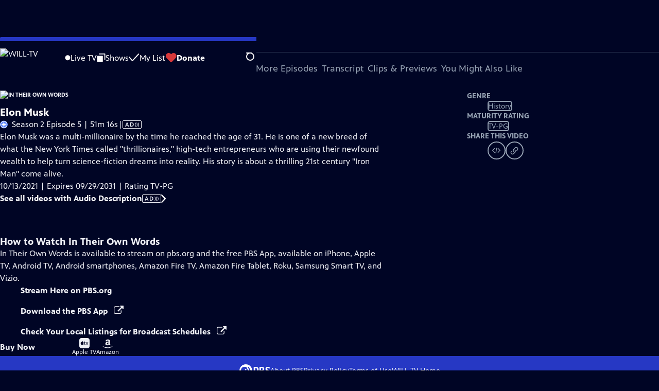

--- FILE ---
content_type: text/html; charset=utf-8
request_url: https://video.will.illinois.edu/video/elon-musk-4r4s3a/
body_size: 115174
content:
<!DOCTYPE html><html lang="en" data-scroll-behavior="smooth"><head><meta charSet="utf-8"/><meta name="viewport" content="width=device-width, initial-scale=1"/><link rel="preload" as="image" imageSrcSet="https://image.pbs.org/stations/will-white-cobranded-logo-Y0ayM3t.png?format=avif&amp;resize=170x 1x, https://image.pbs.org/stations/will-white-cobranded-logo-Y0ayM3t.png?format=avif&amp;resize=340x 2x"/><link rel="stylesheet" href="/_next/static/chunks/3fc7fb7d874fbbab.css" data-precedence="next"/><link rel="stylesheet" href="/_next/static/chunks/e3aee8e3aabdc2ee.css" data-precedence="next"/><link rel="stylesheet" href="/_next/static/chunks/59703e310badb6f3.css" data-precedence="next"/><link rel="stylesheet" href="/_next/static/chunks/dae3333ae51e14ce.css" data-precedence="next"/><link rel="stylesheet" href="/_next/static/chunks/3c2085697cb451a4.css" data-precedence="next"/><link rel="stylesheet" href="/_next/static/chunks/4be626bd552f9829.css" data-precedence="next"/><link rel="preload" as="script" fetchPriority="low" href="/_next/static/chunks/4e1b247cec93b429.js"/><script src="/_next/static/chunks/9e53f19a2e4d8ebc.js" async=""></script><script src="/_next/static/chunks/fb1a0fbcbcb70954.js" async=""></script><script src="/_next/static/chunks/77c9025903913c37.js" async=""></script><script src="/_next/static/chunks/f16c94d7792a833b.js" async=""></script><script src="/_next/static/chunks/turbopack-f6e196002a0a09d8.js" async=""></script><script src="/_next/static/chunks/dd4dd01088920e08.js" async=""></script><script src="/_next/static/chunks/ec5ba5291790a938.js" async=""></script><script src="/_next/static/chunks/cd6c3f75e59698ca.js" async=""></script><script src="/_next/static/chunks/6ae9c41d74d90ee6.js" async=""></script><script src="/_next/static/chunks/2e0198e99cdf50d1.js" async=""></script><script src="/_next/static/chunks/04318e7a8d79f6b9.js" async=""></script><script src="/_next/static/chunks/86e23d1c77450768.js" async=""></script><script src="/_next/static/chunks/6fc62e33a466753d.js" async=""></script><script src="/_next/static/chunks/a035f940678f96c6.js" async=""></script><script src="/_next/static/chunks/4e07cd2f0c8a478b.js" async=""></script><script src="/_next/static/chunks/94c95776375e7ce2.js" async=""></script><script src="/_next/static/chunks/0a036e335d387c8e.js" async=""></script><link rel="preload" href="/_next/static/chunks/41d0f7ba259cabe7.css" as="style"/><link rel="preload" href="https://www.googletagmanager.com/gtm.js?id=GTM-TWTDGH&amp;l=GTMDataLayer" as="script"/><link rel="icon" href="/favicons/favicon.ico" sizes="48x48"/><link rel="icon" href="/favicons/favicon.svg" type="image/svg+xml"/><link rel="apple-touch-icon" href="/favicons/favicon-180x180.png"/><link rel="manifest" href="/manifest.webmanifest" crossorigin="use-credentials"/><title>In Their Own Words | Elon Musk | Season 2 | Episode 5 | WILL-TV</title><meta name="description" content="Elon Musk&#x27;s story is about a thrilling 21st century &quot;Iron Man&quot; come alive."/><link rel="canonical" href="https://www.pbs.org/video/elon-musk-4r4s3a/"/><meta property="og:title" content="In Their Own Words | Elon Musk | Season 2 | Episode 5"/><meta property="og:description" content="Elon Musk&#x27;s story is about a thrilling 21st century &quot;Iron Man&quot; come alive."/><meta property="og:url" content="https://video.will.illinois.edu/video/elon-musk-4r4s3a/"/><meta property="og:image" content="https://image.pbs.org/video-assets/C6aFBDy-asset-mezzanine-16x9-5APhCIp.jpg?focalcrop=1200x630x50x10&amp;format=auto"/><meta property="og:image:width" content="1200"/><meta property="og:image:height" content="630"/><meta property="og:type" content="video.tv_show"/><meta name="twitter:card" content="summary_large_image"/><meta name="twitter:title" content="In Their Own Words | Elon Musk | Season 2 | Episode 5"/><meta name="twitter:description" content="Elon Musk&#x27;s story is about a thrilling 21st century &quot;Iron Man&quot; come alive."/><meta name="twitter:image" content="https://image.pbs.org/video-assets/C6aFBDy-asset-mezzanine-16x9-5APhCIp.jpg?focalcrop=1200x630x50x10&amp;format=auto"/><meta name="twitter:image:width" content="1200"/><meta name="twitter:image:height" content="630"/><meta name="sentry-trace" content="1c8a2e7259ef69825557e420cf23c187-a1f14e60847f06c1-1"/><meta name="baggage" content="sentry-environment=production,sentry-public_key=288f494e62479c514a3e89974e97e130,sentry-trace_id=1c8a2e7259ef69825557e420cf23c187,sentry-org_id=260369,sentry-transaction=GET%20%2Fvideo%2F%5Bslug%5D,sentry-sampled=true,sentry-sample_rand=0.5498838530354,sentry-sample_rate=1"/><script src="/_next/static/chunks/a6dad97d9634a72d.js" noModule=""></script></head><body><div hidden=""><!--$--><!--/$--></div><a href="#maincontent" class="SkipContent-module-scss-module__pSrA9W__skip_link">Skip to Main Content</a><header class="Navigation-module-scss-module__qD8n8q__navigation"><nav class="UtilityNav-module-scss-module__R7DPYG__utility_nav"><a class="NavLink-module-scss-module__CrqL6W__nav_link UtilityNav-module-scss-module__R7DPYG__home_link UtilityNav-module-scss-module__R7DPYG__svp_home_link" href="/"><img src="https://image.pbs.org/stations/will-white-cobranded-logo-Y0ayM3t.png?format=avif&amp;resize=170x" srcSet="https://image.pbs.org/stations/will-white-cobranded-logo-Y0ayM3t.png?format=avif&amp;resize=170x 1x, https://image.pbs.org/stations/will-white-cobranded-logo-Y0ayM3t.png?format=avif&amp;resize=340x 2x" alt="WILL-TV" width="170" loading="eager" class="UtilityNav-module-scss-module__R7DPYG__svp_station_logo"/></a><ul class="UtilityNav-module-scss-module__R7DPYG__utility_nav_links"><li class=""><a class="NavLink-module-scss-module__CrqL6W__nav_link" href="/livestream/"><svg xmlns="http://www.w3.org/2000/svg" fill="none" viewBox="0 0 11 11" class="UtilityNav-module-scss-module__R7DPYG__live_tv_icon"><circle cx="5.475" cy="5.25" r="5" fill="#fff"></circle></svg>Live TV</a></li><li class=""><a class="NavLink-module-scss-module__CrqL6W__nav_link" href="/shows/"><svg xmlns="http://www.w3.org/2000/svg" fill="none" viewBox="0 0 17 16" class="UtilityNav-module-scss-module__R7DPYG__shows_icon"><path fill="#fff" d="M15.619 0H4.944a.857.857 0 0 0 0 1.713h9.817v9.816a.857.857 0 0 0 1.714 0V.856a.856.856 0 0 0-.856-.857"></path><path fill="#fff" d="M11.017 4.599H1.332a.857.857 0 0 0-.857.856v9.688c0 .473.384.857.857.857h9.685a.857.857 0 0 0 .857-.857V5.455a.855.855 0 0 0-.857-.856"></path></svg>Shows</a></li><li class="MyListMenuItem-module-scss-module__xpFxCW__my_list_menu_item"><a class="NavLink-module-scss-module__CrqL6W__nav_link MyListMenuItem-module-scss-module__xpFxCW__my_list_link" href="/my-list/"><svg xmlns="http://www.w3.org/2000/svg" fill="none" viewBox="0 0 21 16" class="MyListMenuItem-module-scss-module__xpFxCW__my_list_icon"><path fill="#fff" d="m.386 7.854 6.121 6.809c.188.212.45.325.737.337.288 0 .55-.112.737-.325l11.88-12.78c.375-.4.35-1.036-.05-1.411a1.003 1.003 0 0 0-1.411.05L7.257 12.514 1.86 6.518A.993.993 0 0 0 .45 6.443c-.4.362-.438 1-.063 1.411"></path></svg>My List</a></li><li class="UtilityNav-module-scss-module__R7DPYG__push DonateMenuItem-module-scss-module__Lf9vAq__donate_menu_item"><a target="_blank" rel="noopener noreferrer" class="DonateMenuItem-module-scss-module__Lf9vAq__donate_link" href="https://willgive.org/"><svg xmlns="http://www.w3.org/2000/svg" fill="none" viewBox="0 0 22 18" class="DonateMenuItem-module-scss-module__Lf9vAq__donate_icon"><path fill="#D6383A" d="M21.765 5.812C21.765 2.596 19.169 0 15.977 0a5.77 5.77 0 0 0-4.597 2.276A5.77 5.77 0 0 0 6.784 0C3.592 0 .995 2.607.995 5.812c0 1.678.703 3.184 1.83 4.242l6.96 7.234s1.542 1.602 3.138 0l6.98-7.202a5.82 5.82 0 0 0 1.862-4.274"></path></svg>Donate</a><div class="DonateMenuItem-module-scss-module__Lf9vAq__donate_menu"><div class="DonateMenuItem-module-scss-module__Lf9vAq__donate_menu_inner"><img src="https://image.pbs.org/stations/will-white-cobranded-logo-Y0ayM3t.png?format=avif&amp;resize=165x" srcSet="https://image.pbs.org/stations/will-white-cobranded-logo-Y0ayM3t.png?format=avif&amp;resize=165x 1x, https://image.pbs.org/stations/will-white-cobranded-logo-Y0ayM3t.png?format=avif&amp;resize=330x 2x" alt="WILL-TV" width="165" loading="lazy"/><p class="DonateMenuItem-module-scss-module__Lf9vAq__donate_menu_intro">Support your local PBS station in our mission to inspire, enrich, and educate.</p><a class="Button-module-scss-module__gW1A4G__red Button-module-scss-module__gW1A4G__max" href="https://willgive.org/">Donate to <!-- -->WILL-TV</a><img alt="" aria-hidden="true" loading="lazy" width="285" height="223" decoding="async" data-nimg="1" class="DonateMenuItem-module-scss-module__Lf9vAq__donate_illustration" style="color:transparent" src="/_next/static/media/woman-with-plant.25be5bcc.svg"/></div></div></li></ul><div class="SignInOrProfile-module-scss-module__2rt2Dq__sign_in_or_profile_svp undefined"></div><div class="SearchMenu-module-scss-module__GeHO2W__search_menu_wrapper"><button aria-label="Open Search Menu" role="button" class="SearchButtonLink-module-scss-module__MiMj1G__search_button"><div class="SearchButtonLink-module-scss-module__MiMj1G__search_icon" aria-hidden="true"><div class="SearchButtonLink-module-scss-module__MiMj1G__circle"></div><div class="SearchButtonLink-module-scss-module__MiMj1G__line_1"></div><div class="SearchButtonLink-module-scss-module__MiMj1G__line_2"></div><div class="SearchButtonLink-module-scss-module__MiMj1G__line_3"></div></div></button><a class="NavLink-module-scss-module__CrqL6W__nav_link SearchButtonLink-module-scss-module__MiMj1G__search_link SearchMenu-module-scss-module__GeHO2W__search_link" href="/search/"><span class="visuallyhidden">Search</span><div class="SearchButtonLink-module-scss-module__MiMj1G__search_icon" aria-hidden="true"><div class="SearchButtonLink-module-scss-module__MiMj1G__circle"></div><div class="SearchButtonLink-module-scss-module__MiMj1G__line_1"></div><div class="SearchButtonLink-module-scss-module__MiMj1G__line_2"></div><div class="SearchButtonLink-module-scss-module__MiMj1G__line_3"></div></div></a><div class="SearchMenu-module-scss-module__GeHO2W__search_menu"><div class="SearchMenu-module-scss-module__GeHO2W__search_menu_inner"><form class="SearchMenu-module-scss-module__GeHO2W__search_form" action="/search/"><input type="search" aria-label="Search PBS" placeholder="Search ..." autoComplete="off" class="SearchMenu-module-scss-module__GeHO2W__search_input" aria-haspopup="grid" name="q"/><button type="submit" aria-label="Go" class="SearchMenu-module-scss-module__GeHO2W__search_submit_button"><svg xmlns="http://www.w3.org/2000/svg" fill="none" viewBox="0 0 20 20"><path d="m19.538 18.17-.029-.029.015-.014-5.53-5.53c2.374-3.072 2.16-7.493-.655-10.308a7.805 7.805 0 0 0-11.046 0 7.8 7.8 0 0 0 0 11.047 7.8 7.8 0 0 0 5.516 2.289c1.635 0 3.27-.512 4.635-1.522l5.559 5.56.028.028a1.073 1.073 0 0 0 1.507 0c.412-.441.412-1.11 0-1.521M3.8 11.828a5.7 5.7 0 0 1-1.664-4.024c0-1.521.597-2.943 1.664-4.009a5.66 5.66 0 0 1 4.009-1.663c1.521 0 2.943.597 4.009 1.663a5.66 5.66 0 0 1 1.663 4.01c0 1.279-.412 2.487-1.18 3.468l-1.023 1.024a5.65 5.65 0 0 1-3.47 1.18 5.59 5.59 0 0 1-4.008-1.65"></path></svg></button></form></div></div></div><div class="MobileMenu-module-scss-module__3wVdMG__mobile_menu_wrapper"><button aria-label="Open Main Menu" role="button" class="MobileMenuButton-module-scss-module__d9Vn_G__mobile_menu_button"><div aria-hidden="true" class="MobileMenuButton-module-scss-module__d9Vn_G__hamburger"><span class="MobileMenuButton-module-scss-module__d9Vn_G__hamburger_line"></span><span class="MobileMenuButton-module-scss-module__d9Vn_G__hamburger_line"></span><span class="MobileMenuButton-module-scss-module__d9Vn_G__hamburger_line"></span><span class="MobileMenuButton-module-scss-module__d9Vn_G__hamburger_line"></span></div></button><nav class="MobileMenu-module-scss-module__3wVdMG__mobile_menu"><div class="MobileMenu-module-scss-module__3wVdMG__mobile_menu_inner"><div class="MobileMenu-module-scss-module__3wVdMG__genres_toggle"><svg xmlns="http://www.w3.org/2000/svg" fill="none" viewBox="0 0 17 17"><rect width="7.149" height="7.149" x="0.961" y="0.719" fill="#fff" rx="1"></rect><rect width="7.149" height="7.149" x="9.642" y="0.719" fill="#fff" rx="1"></rect><rect width="7.149" height="7.149" x="0.961" y="9.57" fill="#fff" rx="1"></rect><rect width="7.149" height="7.149" x="9.642" y="9.57" fill="#fff" rx="1"></rect></svg><button class="MobileMenu-module-scss-module__3wVdMG__genres_button" role="button">Genres</button></div><ul class="MobileMenu-module-scss-module__3wVdMG__genre_links"><li><a class="NavLink-module-scss-module__CrqL6W__nav_link MobileMenu-module-scss-module__3wVdMG__mobile_menu_genre_nav_link" href="/explore/passport/"><svg xmlns="http://www.w3.org/2000/svg" fill="none" viewBox="0 0 18 19" class="MobileMenu-module-scss-module__3wVdMG__passport_compass"><circle cx="9" cy="9.5" r="9" fill="#5680FF"></circle><path fill="#fff" fill-rule="evenodd" d="M.919 9.535c0-4.426 3.62-8.027 8.07-8.027s8.07 3.601 8.07 8.027c0 4.427-3.62 8.028-8.07 8.028S.919 13.962.919 9.535m6.498-1.562 1.54-5.215c-3.733.017-6.766 3.034-6.783 6.748zM2.174 9.566 7.417 11.1l1.54 5.215c-3.733-.016-6.766-3.034-6.783-6.748Zm6.846 6.748 1.54-5.215 5.243-1.533c-.017 3.714-3.05 6.732-6.783 6.748m6.784-6.808c-.017-3.714-3.05-6.731-6.783-6.748l1.54 5.215z" clip-rule="evenodd"></path><path fill="#fff" fill-rule="evenodd" d="m6.934 6.508-.224.76-.765.224-1.19-2.168 2.18 1.184Zm6.288-1.184-1.19 2.168-.764-.223-.225-.761 2.18-1.184Zm-2.179 7.239.225-.761.765-.224 1.19 2.168zm-5.099-.985-1.19 2.168 2.18-1.183-.224-.761z" clip-rule="evenodd"></path></svg>Best of PBS Passport</a></li><li><a class="NavLink-module-scss-module__CrqL6W__nav_link MobileMenu-module-scss-module__3wVdMG__mobile_menu_genre_nav_link" href="/explore/arts/">Arts &amp; Music</a></li><li><a class="NavLink-module-scss-module__CrqL6W__nav_link MobileMenu-module-scss-module__3wVdMG__mobile_menu_genre_nav_link" href="/explore/culture/">Culture</a></li><li><a class="NavLink-module-scss-module__CrqL6W__nav_link MobileMenu-module-scss-module__3wVdMG__mobile_menu_genre_nav_link" href="/explore/documentaries-and-indie-films/">Documentaries &amp; Indie Films</a></li><li><a class="NavLink-module-scss-module__CrqL6W__nav_link MobileMenu-module-scss-module__3wVdMG__mobile_menu_genre_nav_link" href="/explore/drama/">Drama</a></li><li><a class="NavLink-module-scss-module__CrqL6W__nav_link MobileMenu-module-scss-module__3wVdMG__mobile_menu_genre_nav_link" href="/explore/henry-louis-gates-jr/">Dr. Henry Louis Gates Jr.</a></li><li><a class="NavLink-module-scss-module__CrqL6W__nav_link MobileMenu-module-scss-module__3wVdMG__mobile_menu_genre_nav_link" href="/explore/pbs-america-at-250/">PBS America @ 250</a></li><li><a class="NavLink-module-scss-module__CrqL6W__nav_link MobileMenu-module-scss-module__3wVdMG__mobile_menu_genre_nav_link" href="/explore/food/">Food</a></li><li><a class="NavLink-module-scss-module__CrqL6W__nav_link MobileMenu-module-scss-module__3wVdMG__mobile_menu_genre_nav_link" href="/explore/history/">History</a></li><li><a class="NavLink-module-scss-module__CrqL6W__nav_link MobileMenu-module-scss-module__3wVdMG__mobile_menu_genre_nav_link" href="/explore/home-and-how-to/">Home &amp; How-To</a></li><li><a class="NavLink-module-scss-module__CrqL6W__nav_link MobileMenu-module-scss-module__3wVdMG__mobile_menu_genre_nav_link" href="/explore/news-and-public-affairs/">News &amp; Public Affairs</a></li><li><a class="NavLink-module-scss-module__CrqL6W__nav_link MobileMenu-module-scss-module__3wVdMG__mobile_menu_genre_nav_link" href="/explore/science-and-nature/">Science &amp; Nature</a></li></ul><ul class="MobileMenu-module-scss-module__3wVdMG__links"><li><a class="NavLink-module-scss-module__CrqL6W__nav_link" href="/livestream/"><svg xmlns="http://www.w3.org/2000/svg" fill="none" viewBox="0 0 11 11" class="MobileMenu-module-scss-module__3wVdMG__live_tv_icon"><circle cx="5.475" cy="5.25" r="5" fill="#fff"></circle></svg>Live TV</a></li><li><a class="NavLink-module-scss-module__CrqL6W__nav_link" href="/shows/"><svg xmlns="http://www.w3.org/2000/svg" fill="none" viewBox="0 0 17 16"><path fill="#fff" d="M15.619 0H4.944a.857.857 0 0 0 0 1.713h9.817v9.816a.857.857 0 0 0 1.714 0V.856a.856.856 0 0 0-.856-.857"></path><path fill="#fff" d="M11.017 4.599H1.332a.857.857 0 0 0-.857.856v9.688c0 .473.384.857.857.857h9.685a.857.857 0 0 0 .857-.857V5.455a.855.855 0 0 0-.857-.856"></path></svg>Shows</a></li><li><a class="NavLink-module-scss-module__CrqL6W__nav_link" href="/my-list/shows/"><svg xmlns="http://www.w3.org/2000/svg" fill="none" viewBox="0 0 21 16"><path fill="#fff" d="m.386 7.854 6.121 6.809c.188.212.45.325.737.337.288 0 .55-.112.737-.325l11.88-12.78c.375-.4.35-1.036-.05-1.411a1.003 1.003 0 0 0-1.411.05L7.257 12.514 1.86 6.518A.993.993 0 0 0 .45 6.443c-.4.362-.438 1-.063 1.411"></path></svg>My List</a></li><li><a href="https://willgive.org/"><svg xmlns="http://www.w3.org/2000/svg" fill="none" viewBox="0 0 22 18"><path fill="#D6383A" d="M21.765 5.812C21.765 2.596 19.169 0 15.977 0a5.77 5.77 0 0 0-4.597 2.276A5.77 5.77 0 0 0 6.784 0C3.592 0 .995 2.607.995 5.812c0 1.678.703 3.184 1.83 4.242l6.96 7.234s1.542 1.602 3.138 0l6.98-7.202a5.82 5.82 0 0 0 1.862-4.274"></path></svg>Donate</a></li><li class="MobileMenu-module-scss-module__3wVdMG__personal"><button class="Button-module-scss-module__gW1A4G__white_ghost Button-module-scss-module__gW1A4G__max">Sign In</button></li></ul></div></nav></div></nav></header><main id="maincontent" tabindex="0"><div class="PageTransition-module-scss-module__3E4t1q__page_transition"><div class="AboutThisVideo-module-scss-module___ZBhlq__about_this_video AboutThisVideo-module-scss-module___ZBhlq__above_tabs"><a class="AboutThisVideo-module-scss-module___ZBhlq__ancestor_link" href="/show/their-own-words/"><img src="https://image.pbs.org/contentchannels/8Jt38TU-white-logo-41-ROirGIn.png?format=avif&amp;resize=200x" srcSet="https://image.pbs.org/contentchannels/8Jt38TU-white-logo-41-ROirGIn.png?format=avif&amp;resize=200x 1x, https://image.pbs.org/contentchannels/8Jt38TU-white-logo-41-ROirGIn.png?format=avif&amp;resize=400x 2x" alt="In Their Own Words" width="200" loading="lazy" class="AboutThisVideo-module-scss-module___ZBhlq__ancestor_logo"/></a><h1 class="AboutThisVideo-module-scss-module___ZBhlq__video_title">Elon Musk</h1><p class="AboutThisVideo-module-scss-module___ZBhlq__video_summary"><svg xmlns="http://www.w3.org/2000/svg" fill="none" viewBox="0 0 18 19"><circle cx="9" cy="9.5" r="9" fill="#5680FF"></circle><path fill="#fff" fill-rule="evenodd" d="M.919 9.535c0-4.426 3.62-8.027 8.07-8.027s8.07 3.601 8.07 8.027c0 4.427-3.62 8.028-8.07 8.028S.919 13.962.919 9.535m6.498-1.562 1.54-5.215c-3.733.017-6.766 3.034-6.783 6.748zM2.174 9.566 7.417 11.1l1.54 5.215c-3.733-.016-6.766-3.034-6.783-6.748Zm6.846 6.748 1.54-5.215 5.243-1.533c-.017 3.714-3.05 6.732-6.783 6.748m6.784-6.808c-.017-3.714-3.05-6.731-6.783-6.748l1.54 5.215z" clip-rule="evenodd"></path><path fill="#fff" fill-rule="evenodd" d="m6.934 6.508-.224.76-.765.224-1.19-2.168 2.18 1.184Zm6.288-1.184-1.19 2.168-.764-.223-.225-.761 2.18-1.184Zm-2.179 7.239.225-.761.765-.224 1.19 2.168zm-5.099-.985-1.19 2.168 2.18-1.183-.224-.761z" clip-rule="evenodd"></path></svg>Season 2 Episode 5 | 51m 16s<span><span class="visuallyhidden">Video has <!-- -->Audio Description</span><span aria-hidden="true" class="AccessibilityIcons-module-scss-module__T_7hda__accessibility_icons_icons"> | <span class="AccessibilityIcons-module-scss-module__T_7hda__icon">AD<svg xmlns="http://www.w3.org/2000/svg" fill="none" aria-hidden="true" viewBox="0 0 9 9"><path d="M6.957 8.387c-.122 0-.179-.008-.196-.026-.018-.019 0-.037.012-.065a8.25 8.25 0 0 0 1.03-3.9v-.004C7.782 2.987 7.406 1.647 6.735.408l.038.081Q6.747.446 6.766.428c.029-.03.144-.036.451-.036.398 0 .513.02.576.108.303.575.563 1.26.735 1.967l.014.07c.136.558.213 1.2.213 1.854 0 1.247-.28 2.446-.797 3.573l.033-.084-.23.486-.527.018zm-5.356 0c-.07 0-.145 0-.246-.005l-.552-.018.296-.308c.736-.78 1.246-1.706 1.435-2.704l.005-.033a6.7 6.7 0 0 0-.175-2.588l.013.058C2.07 1.925 1.566 1.166.895.493l.022.023L.785.391h1.17l.222.24c.424.508.78 1.094 1.028 1.713l.017.053c.238.594.374 1.276.374 1.98 0 1.2-.396 2.335-1.102 3.347l.029-.046c-.436.615-.507.71-.924.71zm2.562 0a1 1 0 0 1-.319-.023l.005.001c0-.02.17-.271.247-.377.164-.229.331-.507.473-.794l.021-.05c.375-.81.59-1.74.59-2.708 0-1.314-.399-2.564-1.117-3.694L4.096.8C4.02.694 3.849.445 3.849.423A1 1 0 0 1 4.165.4h-.004q.115-.001.238.006l.552.016.313.54a7.1 7.1 0 0 1 .883 3.425c0 1.287-.354 2.515-.999 3.643l.035-.067-.228.398-.552.017c-.08 0-.16.005-.238.005z"></path></svg></span></span></span></p><p class="AboutThisVideo-module-scss-module___ZBhlq__description_short">Elon Musk&#x27;s story is about a thrilling 21st century &quot;Iron Man&quot; come alive.</p><p class="AboutThisVideo-module-scss-module___ZBhlq__description_long">Elon Musk was a multi-millionaire by the time he reached the age of 31. He is one of a new breed of what the New York Times called &quot;thrillionaires,&quot; high-tech entrepreneurs who are using their newfound wealth to help turn science-fiction dreams into reality. His story is about a thrilling 21st century &quot;Iron Man&quot; come alive.</p><p class="AiringExpiringRating-module-scss-module__UP1y4W__aired_expired_rating AboutThisVideo-module-scss-module___ZBhlq__video_airing_expiring_rating_info">10/13/2021 | Expires 09/29/2031 | Rating TV-PG</p><a class="SeeAllVideosWithAudioDescription-module-scss-module__EvssRW__video_audio_description AboutThisVideo-module-scss-module___ZBhlq__see_all_videos_with_audio_description" href="/search/?q=audio+description">See all videos with Audio Description<span class="AccessibilityIcons-module-scss-module__T_7hda__icon">AD<svg xmlns="http://www.w3.org/2000/svg" fill="none" aria-hidden="true" viewBox="0 0 9 9"><path d="M6.957 8.387c-.122 0-.179-.008-.196-.026-.018-.019 0-.037.012-.065a8.25 8.25 0 0 0 1.03-3.9v-.004C7.782 2.987 7.406 1.647 6.735.408l.038.081Q6.747.446 6.766.428c.029-.03.144-.036.451-.036.398 0 .513.02.576.108.303.575.563 1.26.735 1.967l.014.07c.136.558.213 1.2.213 1.854 0 1.247-.28 2.446-.797 3.573l.033-.084-.23.486-.527.018zm-5.356 0c-.07 0-.145 0-.246-.005l-.552-.018.296-.308c.736-.78 1.246-1.706 1.435-2.704l.005-.033a6.7 6.7 0 0 0-.175-2.588l.013.058C2.07 1.925 1.566 1.166.895.493l.022.023L.785.391h1.17l.222.24c.424.508.78 1.094 1.028 1.713l.017.053c.238.594.374 1.276.374 1.98 0 1.2-.396 2.335-1.102 3.347l.029-.046c-.436.615-.507.71-.924.71zm2.562 0a1 1 0 0 1-.319-.023l.005.001c0-.02.17-.271.247-.377.164-.229.331-.507.473-.794l.021-.05c.375-.81.59-1.74.59-2.708 0-1.314-.399-2.564-1.117-3.694L4.096.8C4.02.694 3.849.445 3.849.423A1 1 0 0 1 4.165.4h-.004q.115-.001.238.006l.552.016.313.54a7.1 7.1 0 0 1 .883 3.425c0 1.287-.354 2.515-.999 3.643l.035-.067-.228.398-.552.017c-.08 0-.16.005-.238.005z"></path></svg></span><svg xmlns="http://www.w3.org/2000/svg" aria-hidden="true" viewBox="0 0 10.5 18.6" class="SeeAllVideosWithAudioDescription-module-scss-module__EvssRW__caret_prev_icon"><path d="M10.3 10.2c.5-.7.2-1.4-.3-2L2.4.4C1-.8-.8.9.4 2.4c.3.4 6.8 6.8 6.8 7 0 .3-6.3 6.6-6.7 7-1.2 1.2.7 3 1.9 1.9a148 148 0 0 0 7.9-8.1"></path></svg></a><p class="AboutThisVideo-module-scss-module___ZBhlq__video_help VideoHelp-module-scss-module___UZH6a__video_help">Problems playing video?  <button class="VideoHelp-module-scss-module___UZH6a__report_a_problem_button">Report a Problem</button> | <a href="https://help.pbs.org/support/solutions/articles/5000673858-i-don-t-see-closed-captions-on-the-video-i-m-watching" target="_blank">Closed Captioning Feedback</a></p><dialog class="Modal-module-scss-module__GBQoIG__modal ReportAProblemModal-module-scss-module__bu4EwW__report_a_problem_modal"><div><div class="ReportAProblemModal-module-scss-module__bu4EwW__report_a_problem_modal__inner"><div class="ReportAProblemModal-module-scss-module__bu4EwW__report_a_problem_modal__default"><h2>Report a Problem</h2><p>Before you submit an error, please consult our <a href="https://help.pbs.org/support/solutions/12000002757" target="_blank">Video Help page</a>.</p><label for="problem-type">Type of Error</label><select name="problem-type" id="problem-type"><option value="does-not-load" selected="">Video doesn’t load</option><option value="does-not-play">Video loads, but doesn’t play</option><option value="video-jumps-back-forward">Video jumps back/forward</option><option value="only-audio-is-streaming">Only audio is streaming</option><option value="sponsorship-playback-error">Sponsorship playback error</option><option value="other">Other</option></select><div class="ReportAProblemModal-module-scss-module__bu4EwW__report_a_problem_modal__buttons"><button class="Button-module-scss-module__gW1A4G__white">Submit</button><button class="Button-module-scss-module__gW1A4G__white_ghost">Cancel</button></div></div></div><button class="Modal-module-scss-module__GBQoIG__btn__close" aria-label="Close"><svg xmlns="http://www.w3.org/2000/svg" viewBox="0 0 34 35"><path d="M19.358 17.782 33.24 3.9a1.846 1.846 0 0 0 0-2.588 1.846 1.846 0 0 0-2.588 0L16.77 15.429 3.123 1.547a1.846 1.846 0 0 0-2.589 0 1.846 1.846 0 0 0 0 2.588l13.883 13.883L.534 31.664a1.846 1.846 0 0 0 0 2.588 1.846 1.846 0 0 0 2.589 0L17.005 20.37l13.882 13.883a1.846 1.846 0 0 0 2.588 0 1.846 1.846 0 0 0 0-2.588z"></path></svg></button></div></dialog></div><div class="SponsorshipVideoHelpRow-module-scss-module__f-EKcW__sponsorship_video_help_row sponsorship_row__top"><div><p class="SponsorshipVideoHelpRow-module-scss-module__f-EKcW__sponsorship_video_help_row_video_help VideoHelp-module-scss-module___UZH6a__video_help">Problems playing video?  <button class="VideoHelp-module-scss-module___UZH6a__report_a_problem_button">Report a Problem</button> | <a href="https://help.pbs.org/support/solutions/articles/5000673858-i-don-t-see-closed-captions-on-the-video-i-m-watching" target="_blank">Closed Captioning Feedback</a></p><dialog class="Modal-module-scss-module__GBQoIG__modal ReportAProblemModal-module-scss-module__bu4EwW__report_a_problem_modal"><div><div class="ReportAProblemModal-module-scss-module__bu4EwW__report_a_problem_modal__inner"><div class="ReportAProblemModal-module-scss-module__bu4EwW__report_a_problem_modal__default"><h2>Report a Problem</h2><p>Before you submit an error, please consult our <a href="https://help.pbs.org/support/solutions/12000002757" target="_blank">Video Help page</a>.</p><label for="problem-type">Type of Error</label><select name="problem-type" id="problem-type"><option value="does-not-load" selected="">Video doesn’t load</option><option value="does-not-play">Video loads, but doesn’t play</option><option value="video-jumps-back-forward">Video jumps back/forward</option><option value="only-audio-is-streaming">Only audio is streaming</option><option value="sponsorship-playback-error">Sponsorship playback error</option><option value="other">Other</option></select><div class="ReportAProblemModal-module-scss-module__bu4EwW__report_a_problem_modal__buttons"><button class="Button-module-scss-module__gW1A4G__white">Submit</button><button class="Button-module-scss-module__gW1A4G__white_ghost">Cancel</button></div></div></div><button class="Modal-module-scss-module__GBQoIG__btn__close" aria-label="Close"><svg xmlns="http://www.w3.org/2000/svg" viewBox="0 0 34 35"><path d="M19.358 17.782 33.24 3.9a1.846 1.846 0 0 0 0-2.588 1.846 1.846 0 0 0-2.588 0L16.77 15.429 3.123 1.547a1.846 1.846 0 0 0-2.589 0 1.846 1.846 0 0 0 0 2.588l13.883 13.883L.534 31.664a1.846 1.846 0 0 0 0 2.588 1.846 1.846 0 0 0 2.589 0L17.005 20.37l13.882 13.883a1.846 1.846 0 0 0 2.588 0 1.846 1.846 0 0 0 0-2.588z"></path></svg></button></div></dialog><div class="SponsorshipText-module-scss-module__sUywgG__sponsorship_text visible_above_sm"></div></div></div><div class="TabContainer-module-scss-module__GvLkYW__tab_container"><ul class="TabContainer-module-scss-module__GvLkYW__tabs" role="tablist"><li role="presentation"><a id="tab1" class="Tab-module-scss-module__wnxuWW__tab_link Tab-module-scss-module__wnxuWW__is_active" href="#About This Episode" role="tab">About This Episode</a></li><li role="presentation"><a id="tab2" class="Tab-module-scss-module__wnxuWW__tab_link false" href="#More Episodes" tabindex="-1" role="tab">More Episodes</a></li><li role="presentation"><a id="tab3" class="Tab-module-scss-module__wnxuWW__tab_link false" href="#Transcript" tabindex="-1" role="tab">Transcript</a></li><li role="presentation"><a id="tab4" class="Tab-module-scss-module__wnxuWW__tab_link false" href="#Clips &amp; Previews" tabindex="-1" role="tab">Clips &amp; Previews</a></li><li role="presentation"><a id="tab5" class="Tab-module-scss-module__wnxuWW__tab_link false" href="#You Might Also Like" tabindex="-1" role="tab">You Might Also Like</a></li></ul><div class="TabContainer-module-scss-module__GvLkYW__tab_sections"><section aria-labelledby="tab1" class="TabContainer-module-scss-module__GvLkYW__tab_panel" id="section1" role="tabpanel" tabindex="-1"><div class="AboutThisVideoTab-module-scss-module__FhMCzW__about_this_video_tab_container"><div class="AboutThisVideoTab-module-scss-module__FhMCzW__about_this_video_tab"><div class="AboutThisVideo-module-scss-module___ZBhlq__about_this_video AboutThisVideo-module-scss-module___ZBhlq__in_tab"><a class="AboutThisVideo-module-scss-module___ZBhlq__ancestor_link" href="/show/their-own-words/"><img src="https://image.pbs.org/contentchannels/8Jt38TU-white-logo-41-ROirGIn.png?format=avif&amp;resize=200x" srcSet="https://image.pbs.org/contentchannels/8Jt38TU-white-logo-41-ROirGIn.png?format=avif&amp;resize=200x 1x, https://image.pbs.org/contentchannels/8Jt38TU-white-logo-41-ROirGIn.png?format=avif&amp;resize=400x 2x" alt="In Their Own Words" width="200" loading="lazy" class="AboutThisVideo-module-scss-module___ZBhlq__ancestor_logo"/></a><h1 class="AboutThisVideo-module-scss-module___ZBhlq__video_title">Elon Musk</h1><p class="AboutThisVideo-module-scss-module___ZBhlq__video_summary"><svg xmlns="http://www.w3.org/2000/svg" fill="none" viewBox="0 0 18 19"><circle cx="9" cy="9.5" r="9" fill="#5680FF"></circle><path fill="#fff" fill-rule="evenodd" d="M.919 9.535c0-4.426 3.62-8.027 8.07-8.027s8.07 3.601 8.07 8.027c0 4.427-3.62 8.028-8.07 8.028S.919 13.962.919 9.535m6.498-1.562 1.54-5.215c-3.733.017-6.766 3.034-6.783 6.748zM2.174 9.566 7.417 11.1l1.54 5.215c-3.733-.016-6.766-3.034-6.783-6.748Zm6.846 6.748 1.54-5.215 5.243-1.533c-.017 3.714-3.05 6.732-6.783 6.748m6.784-6.808c-.017-3.714-3.05-6.731-6.783-6.748l1.54 5.215z" clip-rule="evenodd"></path><path fill="#fff" fill-rule="evenodd" d="m6.934 6.508-.224.76-.765.224-1.19-2.168 2.18 1.184Zm6.288-1.184-1.19 2.168-.764-.223-.225-.761 2.18-1.184Zm-2.179 7.239.225-.761.765-.224 1.19 2.168zm-5.099-.985-1.19 2.168 2.18-1.183-.224-.761z" clip-rule="evenodd"></path></svg>Season 2 Episode 5 | 51m 16s<span><span class="visuallyhidden">Video has <!-- -->Audio Description</span><span aria-hidden="true" class="AccessibilityIcons-module-scss-module__T_7hda__accessibility_icons_icons"> | <span class="AccessibilityIcons-module-scss-module__T_7hda__icon">AD<svg xmlns="http://www.w3.org/2000/svg" fill="none" aria-hidden="true" viewBox="0 0 9 9"><path d="M6.957 8.387c-.122 0-.179-.008-.196-.026-.018-.019 0-.037.012-.065a8.25 8.25 0 0 0 1.03-3.9v-.004C7.782 2.987 7.406 1.647 6.735.408l.038.081Q6.747.446 6.766.428c.029-.03.144-.036.451-.036.398 0 .513.02.576.108.303.575.563 1.26.735 1.967l.014.07c.136.558.213 1.2.213 1.854 0 1.247-.28 2.446-.797 3.573l.033-.084-.23.486-.527.018zm-5.356 0c-.07 0-.145 0-.246-.005l-.552-.018.296-.308c.736-.78 1.246-1.706 1.435-2.704l.005-.033a6.7 6.7 0 0 0-.175-2.588l.013.058C2.07 1.925 1.566 1.166.895.493l.022.023L.785.391h1.17l.222.24c.424.508.78 1.094 1.028 1.713l.017.053c.238.594.374 1.276.374 1.98 0 1.2-.396 2.335-1.102 3.347l.029-.046c-.436.615-.507.71-.924.71zm2.562 0a1 1 0 0 1-.319-.023l.005.001c0-.02.17-.271.247-.377.164-.229.331-.507.473-.794l.021-.05c.375-.81.59-1.74.59-2.708 0-1.314-.399-2.564-1.117-3.694L4.096.8C4.02.694 3.849.445 3.849.423A1 1 0 0 1 4.165.4h-.004q.115-.001.238.006l.552.016.313.54a7.1 7.1 0 0 1 .883 3.425c0 1.287-.354 2.515-.999 3.643l.035-.067-.228.398-.552.017c-.08 0-.16.005-.238.005z"></path></svg></span></span></span></p><p class="AboutThisVideo-module-scss-module___ZBhlq__description_long">Elon Musk was a multi-millionaire by the time he reached the age of 31. He is one of a new breed of what the New York Times called &quot;thrillionaires,&quot; high-tech entrepreneurs who are using their newfound wealth to help turn science-fiction dreams into reality. His story is about a thrilling 21st century &quot;Iron Man&quot; come alive.</p><p class="AiringExpiringRating-module-scss-module__UP1y4W__aired_expired_rating AboutThisVideo-module-scss-module___ZBhlq__video_airing_expiring_rating_info">10/13/2021 | Expires 09/29/2031 | Rating TV-PG</p><a class="SeeAllVideosWithAudioDescription-module-scss-module__EvssRW__video_audio_description AboutThisVideo-module-scss-module___ZBhlq__see_all_videos_with_audio_description" href="/search/?q=audio+description">See all videos with Audio Description<span class="AccessibilityIcons-module-scss-module__T_7hda__icon">AD<svg xmlns="http://www.w3.org/2000/svg" fill="none" aria-hidden="true" viewBox="0 0 9 9"><path d="M6.957 8.387c-.122 0-.179-.008-.196-.026-.018-.019 0-.037.012-.065a8.25 8.25 0 0 0 1.03-3.9v-.004C7.782 2.987 7.406 1.647 6.735.408l.038.081Q6.747.446 6.766.428c.029-.03.144-.036.451-.036.398 0 .513.02.576.108.303.575.563 1.26.735 1.967l.014.07c.136.558.213 1.2.213 1.854 0 1.247-.28 2.446-.797 3.573l.033-.084-.23.486-.527.018zm-5.356 0c-.07 0-.145 0-.246-.005l-.552-.018.296-.308c.736-.78 1.246-1.706 1.435-2.704l.005-.033a6.7 6.7 0 0 0-.175-2.588l.013.058C2.07 1.925 1.566 1.166.895.493l.022.023L.785.391h1.17l.222.24c.424.508.78 1.094 1.028 1.713l.017.053c.238.594.374 1.276.374 1.98 0 1.2-.396 2.335-1.102 3.347l.029-.046c-.436.615-.507.71-.924.71zm2.562 0a1 1 0 0 1-.319-.023l.005.001c0-.02.17-.271.247-.377.164-.229.331-.507.473-.794l.021-.05c.375-.81.59-1.74.59-2.708 0-1.314-.399-2.564-1.117-3.694L4.096.8C4.02.694 3.849.445 3.849.423A1 1 0 0 1 4.165.4h-.004q.115-.001.238.006l.552.016.313.54a7.1 7.1 0 0 1 .883 3.425c0 1.287-.354 2.515-.999 3.643l.035-.067-.228.398-.552.017c-.08 0-.16.005-.238.005z"></path></svg></span><svg xmlns="http://www.w3.org/2000/svg" aria-hidden="true" viewBox="0 0 10.5 18.6" class="SeeAllVideosWithAudioDescription-module-scss-module__EvssRW__caret_prev_icon"><path d="M10.3 10.2c.5-.7.2-1.4-.3-2L2.4.4C1-.8-.8.9.4 2.4c.3.4 6.8 6.8 6.8 7 0 .3-6.3 6.6-6.7 7-1.2 1.2.7 3 1.9 1.9a148 148 0 0 0 7.9-8.1"></path></svg></a><p class="AboutThisVideo-module-scss-module___ZBhlq__video_help VideoHelp-module-scss-module___UZH6a__video_help">Problems playing video?  <button class="VideoHelp-module-scss-module___UZH6a__report_a_problem_button">Report a Problem</button> | <a href="https://help.pbs.org/support/solutions/articles/5000673858-i-don-t-see-closed-captions-on-the-video-i-m-watching" target="_blank">Closed Captioning Feedback</a></p><dialog class="Modal-module-scss-module__GBQoIG__modal ReportAProblemModal-module-scss-module__bu4EwW__report_a_problem_modal"><div><div class="ReportAProblemModal-module-scss-module__bu4EwW__report_a_problem_modal__inner"><div class="ReportAProblemModal-module-scss-module__bu4EwW__report_a_problem_modal__default"><h2>Report a Problem</h2><p>Before you submit an error, please consult our <a href="https://help.pbs.org/support/solutions/12000002757" target="_blank">Video Help page</a>.</p><label for="problem-type">Type of Error</label><select name="problem-type" id="problem-type"><option value="does-not-load" selected="">Video doesn’t load</option><option value="does-not-play">Video loads, but doesn’t play</option><option value="video-jumps-back-forward">Video jumps back/forward</option><option value="only-audio-is-streaming">Only audio is streaming</option><option value="sponsorship-playback-error">Sponsorship playback error</option><option value="other">Other</option></select><div class="ReportAProblemModal-module-scss-module__bu4EwW__report_a_problem_modal__buttons"><button class="Button-module-scss-module__gW1A4G__white">Submit</button><button class="Button-module-scss-module__gW1A4G__white_ghost">Cancel</button></div></div></div><button class="Modal-module-scss-module__GBQoIG__btn__close" aria-label="Close"><svg xmlns="http://www.w3.org/2000/svg" viewBox="0 0 34 35"><path d="M19.358 17.782 33.24 3.9a1.846 1.846 0 0 0 0-2.588 1.846 1.846 0 0 0-2.588 0L16.77 15.429 3.123 1.547a1.846 1.846 0 0 0-2.589 0 1.846 1.846 0 0 0 0 2.588l13.883 13.883L.534 31.664a1.846 1.846 0 0 0 0 2.588 1.846 1.846 0 0 0 2.589 0L17.005 20.37l13.882 13.883a1.846 1.846 0 0 0 2.588 0 1.846 1.846 0 0 0 0-2.588z"></path></svg></button></div></dialog></div><div class="ContentMetadata-module-scss-module__ZTOEHq__content_metadata AboutThisVideoTab-module-scss-module__FhMCzW__content_metadata"><div class="ContentMetadata-module-scss-module__ZTOEHq__content_metadata__genre"><h2 class="ContentMetadata-module-scss-module__ZTOEHq__content_metadata__sub_title">Genre</h2><ul class="ContentMetadata-module-scss-module__ZTOEHq__content_metadata__genre_badges"><li><a class="Badge-module-scss-module__Wzi7zW__genre" href="/explore/history/">History</a></li></ul></div><div class="ContentMetadata-module-scss-module__ZTOEHq__content_metadata__rating"><h2 class="ContentMetadata-module-scss-module__ZTOEHq__content_metadata__sub_title">Maturity Rating</h2><ul><li><span class="Badge-module-scss-module__Wzi7zW__yellow Badge-module-scss-module__Wzi7zW__rating">TV-PG</span></li></ul></div><div class="ContentMetadata-module-scss-module__ZTOEHq__content_metadata__share_this_video"><h3 class="ContentMetadata-module-scss-module__ZTOEHq__content_metadata__sub_title">Share This Video</h3><ul class="ContentMetadata-module-scss-module__ZTOEHq__content_metadata__share_this_video__links"><li><button class="ContentMetadata-module-scss-module__ZTOEHq__content_metadata ContentMetadata-module-scss-module__ZTOEHq__content_metadata__share_this_video__links__embed_button" aria-label="Embed this video"><svg xmlns="http://www.w3.org/2000/svg" fill="#fff" aria-hidden="true" class="embed-lg_svg__pbs-component-embed" viewBox="0 0 275.26 183.09"><path d="M144.05 2.3a2.88 2.88 0 0 1 3.4-2.24L163 3.28a2.88 2.88 0 0 1 2.22 3.4l-36.11 174.11a2.88 2.88 0 0 1-3.39 2.24l-15.52-3.22a2.88 2.88 0 0 1-2.22-3.4zM30.72 88.24l61.1-61.1a2.88 2.88 0 0 0 0-4.07l-12-12a2.88 2.88 0 0 0-4.07 0L.84 86a2.88 2.88 0 0 0 0 4.07l.16.16a2.85 2.85 0 0 0 .69 1.11l74.92 74.92a2.88 2.88 0 0 0 4.07 0l12-12a2.87 2.87 0 0 0 0-4.07zm213.52 0-61.68-61.7a2.88 2.88 0 0 1 0-4.07l12.14-12.13a2.88 2.88 0 0 1 4.07 0L274.42 86a2.88 2.88 0 0 1 0 4.07l-.17.17a2.84 2.84 0 0 1-.69 1.12L197.9 167a2.88 2.88 0 0 1-4.07 0l-12.13-12.15a2.88 2.88 0 0 1 0-4.07z" class="embed-lg_svg__cls-1"></path></svg></button><dialog class="Modal-module-scss-module__GBQoIG__modal EmbedModal-module-scss-module__14i-zG__embed_modal"><div><div class="EmbedModal-module-scss-module__14i-zG__embed_modal__dialog"><div class="EmbedModal-module-scss-module__14i-zG__embed_modal__topbar"><h2 class="EmbedModal-module-scss-module__14i-zG__embed_modal__topbar_title">Embed Video</h2></div><div><div class="EmbedModal-module-scss-module__14i-zG__embed_modal__info"><img src="https://image.pbs.org/video-assets/C6aFBDy-asset-mezzanine-16x9-5APhCIp.jpg?format=avif&amp;resize=185x104" srcSet="https://image.pbs.org/video-assets/C6aFBDy-asset-mezzanine-16x9-5APhCIp.jpg?format=avif&amp;resize=185x104 1x, https://image.pbs.org/video-assets/C6aFBDy-asset-mezzanine-16x9-5APhCIp.jpg?format=avif&amp;resize=370x208 2x" alt="Elon Musk" width="185" height="104" loading="lazy" class="EmbedModal-module-scss-module__14i-zG__embed_modal__image"/><p class="EmbedModal-module-scss-module__14i-zG__embed_modal__show_title">In Their Own Words</p><h3 class="EmbedModal-module-scss-module__14i-zG__embed_modal__video_title">Elon Musk</h3><p class="EmbedModal-module-scss-module__14i-zG__embed_modal__meta">S<!-- -->2<!-- --> Ep<!-- -->5</p></div><h3 class="EmbedModal-module-scss-module__14i-zG__embed_modal__iframe_title">Fixed iFrame</h3><div class="EmbedModal-module-scss-module__14i-zG__embed_modal__edit_dimensions"><label for="embed-width">Width: <span class="visuallyhidden">in pixels</span></label><input type="number" id="embed-width" min="320" step="1" name="width" value="512"/><span aria-hidden="true">px</span><label for="embed-height">Height: <span class="visuallyhidden">in pixels</span></label><input type="number" id="embed-height" min="258" step="1" name="height" value="332"/><span aria-hidden="true">px</span></div><div class="EmbedModal-module-scss-module__14i-zG__embed_modal__input_button"><input id="fixed-iframe-text" aria-labelledby="fixed-iframe-title" class="EmbedModal-module-scss-module__14i-zG__embed_modal__text_for_copying" type="text" aria-hidden="true" readOnly="" value="&lt;iframe width=&quot;512&quot; height=&quot;332&quot; src=&quot;https://player.pbs.org/viralplayer/3056445012/&quot; allowfullscreen allow=&quot;encrypted-media&quot; style=&quot;border: 0;&quot;&gt;&lt;/iframe&gt;"/><button data-copy-target="fixed-iframe-text" class="EmbedModal-module-scss-module__14i-zG__embed_modal__copy_button" aria-label="Click to copy the fixed iFrame"><span aria-hidden="true">Copy</span></button></div><h3 class="EmbedModal-module-scss-module__14i-zG__embed_modal__iframe_title">Responsive iFrame</h3><div class="EmbedModal-module-scss-module__14i-zG__embed_modal__input_button"><input id="fixed-iframe-text" aria-labelledby="fixed-iframe-title" class="EmbedModal-module-scss-module__14i-zG__embed_modal__text_for_copying" type="text" aria-hidden="true" readOnly="" value="&lt;div class=&quot;pbs-viral-player-wrapper&quot; style=&quot;position: relative; padding-top: calc(56.25% + 43px);&quot;&gt;&lt;iframe src=&quot;https://player.pbs.org/viralplayer/3056445012/&quot; allowfullscreen allow=&quot;encrypted-media&quot; style=&quot;position: absolute; top: 0; width: 100%; height: 100%; border: 0;&quot;&gt;&lt;/iframe&gt;&lt;/div&gt;"/><button data-copy-target="fixed-iframe-text" class="EmbedModal-module-scss-module__14i-zG__embed_modal__copy_button" aria-label="Click to copy the fixed iFrame"><span aria-hidden="true">Copy</span></button></div></div></div><button class="Modal-module-scss-module__GBQoIG__btn__close" aria-label="Close"><svg xmlns="http://www.w3.org/2000/svg" viewBox="0 0 34 35"><path d="M19.358 17.782 33.24 3.9a1.846 1.846 0 0 0 0-2.588 1.846 1.846 0 0 0-2.588 0L16.77 15.429 3.123 1.547a1.846 1.846 0 0 0-2.589 0 1.846 1.846 0 0 0 0 2.588l13.883 13.883L.534 31.664a1.846 1.846 0 0 0 0 2.588 1.846 1.846 0 0 0 2.589 0L17.005 20.37l13.882 13.883a1.846 1.846 0 0 0 2.588 0 1.846 1.846 0 0 0 0-2.588z"></path></svg></button></div></dialog></li><li><div class="CopyButton-module-scss-module__JGyxCG__copy_button"><button title="Copy link to video"><svg xmlns="http://www.w3.org/2000/svg" fill="#fff" aria-hidden="true" class="link_svg__pbs-link" viewBox="0 0 17 17"><path d="M9.7 1.8c.7-.7 1.7-1.1 2.8-1.1 2.2 0 3.9 1.8 3.9 3.9 0 1-.4 2-1.1 2.8l-1.4 1.4c-.2.1-.4.2-.6.2s-.4-.1-.5-.2-.2-.3-.2-.5.1-.4.2-.5l1.4-1.4c.5-.5.7-1.1.7-1.7 0-1.3-1.1-2.4-2.4-2.4-.7 0-1.3.3-1.7.7l-3 2.8c-.5.5-.7 1.1-.7 1.8 0 .8.4 1.6 1.1 2.1.2.1.3.3.3.5s0 .4-.1.6-.3.3-.5.3-.4 0-.6-.1c-1.1-.7-1.8-2-1.8-3.3 0-1 .4-2 1.1-2.8zm-.6 4.3c.2 0 .4 0 .6.1 1.1.7 1.8 2 1.8 3.3 0 1-.4 2-1.1 2.8l-2.9 2.9c-.7.7-1.7 1.1-2.8 1.1-2.2 0-3.9-1.8-3.9-3.9 0-1 .4-2 1.1-2.8l1.4-1.4c.1-.1.3-.2.5-.2s.4.1.5.2.2.3.2.5-.1.4-.2.5l-1.4 1.4c-.5.5-.7 1.1-.7 1.7 0 1.3 1.1 2.4 2.4 2.4.7 0 1.3-.3 1.7-.7l2.9-2.9c.5-.5.7-1.1.7-1.7 0-.8-.4-1.6-1.1-2.1-.1 0-.2-.1-.2-.3s0-.4.1-.6c.1-.1.2-.2.4-.3"></path></svg></button><span class="CopyButton-module-scss-module__JGyxCG__copy_button__copied_text" aria-live="polite" aria-hidden="true">Link Copied to Clipboard</span></div></li></ul></div></div><div class="HowToWatch-module-scss-module___Ud1Xa__how_to_watch AboutThisVideoTab-module-scss-module__FhMCzW__how_to_watch"><h2 class="HowToWatch-module-scss-module___Ud1Xa__how_to_watch__title">How to Watch <!-- -->In Their Own Words</h2><p class="HowToWatch-module-scss-module___Ud1Xa__how_to_watch__text">In Their Own Words<!-- --> is available to stream on pbs.org and the free PBS App, available on iPhone, Apple TV, Android TV, Android smartphones, Amazon Fire TV, Amazon Fire Tablet, Roku, Samsung Smart TV, and Vizio.</p><ul class="HowToWatch-module-scss-module___Ud1Xa__how_to_watch__links"><li><a href="/show/their-own-words/">Stream Here on PBS.org</a></li><li><a target="_blank" href="https://www.pbs.org/pbs-app/">Download the PBS App <svg xmlns="http://www.w3.org/2000/svg" aria-hidden="true" class="external-link_svg__external-link" viewBox="0 0 18.5 15.6"><path d="M14.2 9.1h-.7c-.1 0-.2 0-.2.1-.1.1-.1.1-.1.2v3.3c0 .4-.2.8-.5 1.2-.3.3-.7.5-1.2.5H3c-.5 0-.8-.2-1.2-.5-.3-.3-.5-.7-.5-1.2V4.2c0-.4.2-.8.5-1.2.3-.2.7-.4 1.2-.4h7.3c.1 0 .2 0 .2-.1.1-.1.1-.1.1-.2v-.7c0-.1 0-.2-.1-.2-.1-.1-.1-.1-.2-.1H3q-1.2 0-2.1.9c-.6.5-.9 1.2-.9 2v8.5q0 1.2.9 2.1t2.1.9h8.6q1.2 0 2.1-.9t.9-2.1V9.5c0-.1 0-.2-.1-.2-.2-.1-.2-.2-.3-.2"></path><path d="M18.3.2c-.2-.1-.3-.2-.5-.2h-5.3c-.2 0-.3.1-.5.2-.1.1-.2.3-.2.5s.1.3.2.5L13.8 3 7.2 9.5c-.1.1-.1.2-.1.3s0 .2.1.2l1.2 1.2c.1.1.1.1.2.1s.2 0 .2-.1l6.7-6.6 1.8 1.8c.1.1.3.2.5.2s.3-.1.5-.2c.1-.1.2-.3.2-.5V.7c0-.2-.1-.4-.2-.5"></path></svg></a></li><li><a target="_blank" href="https://will.illinois.edu/tv/schedule/">Check Your Local Listings for Broadcast Schedules <svg xmlns="http://www.w3.org/2000/svg" aria-hidden="true" class="external-link_svg__external-link" viewBox="0 0 18.5 15.6"><path d="M14.2 9.1h-.7c-.1 0-.2 0-.2.1-.1.1-.1.1-.1.2v3.3c0 .4-.2.8-.5 1.2-.3.3-.7.5-1.2.5H3c-.5 0-.8-.2-1.2-.5-.3-.3-.5-.7-.5-1.2V4.2c0-.4.2-.8.5-1.2.3-.2.7-.4 1.2-.4h7.3c.1 0 .2 0 .2-.1.1-.1.1-.1.1-.2v-.7c0-.1 0-.2-.1-.2-.1-.1-.1-.1-.2-.1H3q-1.2 0-2.1.9c-.6.5-.9 1.2-.9 2v8.5q0 1.2.9 2.1t2.1.9h8.6q1.2 0 2.1-.9t.9-2.1V9.5c0-.1 0-.2-.1-.2-.2-.1-.2-.2-.3-.2"></path><path d="M18.3.2c-.2-.1-.3-.2-.5-.2h-5.3c-.2 0-.3.1-.5.2-.1.1-.2.3-.2.5s.1.3.2.5L13.8 3 7.2 9.5c-.1.1-.1.2-.1.3s0 .2.1.2l1.2 1.2c.1.1.1.1.2.1s.2 0 .2-.1l6.7-6.6 1.8 1.8c.1.1.3.2.5.2s.3-.1.5-.2c.1-.1.2-.3.2-.5V.7c0-.2-.1-.4-.2-.5"></path></svg></a></li></ul><div class="BuyNow-module-scss-module__Y2IyeW__buy_now"><h3 class="BuyNow-module-scss-module__Y2IyeW__buy_now__title">Buy Now</h3><ul class="BuyNow-module-scss-module__Y2IyeW__buy_now__links"><li><a target="_blank" href="https://tv.apple.com/show/in-their-own-words/umc.cmc.4uxpgdzqtm1n6bfqm3o6lb6y1?itsct=tv_box_link&amp;itscg=30200"><svg xmlns="http://www.w3.org/2000/svg" viewBox="0 0 24.25 24.25"><path d="M24.11 4.18c-.08-.5-.24-.99-.47-1.45A4.84 4.84 0 0 0 21.52.62c-.45-.23-.94-.39-1.44-.48-.53-.08-1.06-.13-1.59-.14H5.77c-.53.01-1.06.06-1.58.15-.51.08-.99.25-1.45.48-.91.47-1.64 1.2-2.11 2.11-.23.46-.39.95-.48 1.45C.06 4.71.01 5.24 0 5.77v12.72q.015.795.15 1.59c.09.5.25.99.48 1.44a4.84 4.84 0 0 0 2.11 2.12c.46.23.95.39 1.45.47.52.09 1.05.13 1.58.14h12.72c.53 0 1.06-.05 1.59-.14.5-.08.99-.24 1.44-.47.92-.46 1.66-1.2 2.12-2.12.23-.45.39-.94.47-1.44.09-.53.13-1.06.14-1.59V5.76c0-.53-.05-1.06-.14-1.58M7.3 7.71c.34-.4.82-.66 1.34-.71.04.53-.13 1.05-.47 1.45-.32.42-.82.67-1.35.66-.02-.51.15-1.01.48-1.4m2.63 7.25c-.4.56-.8 1.11-1.4 1.12s-.8-.36-1.49-.36-.88.35-1.48.37-1.06-.59-1.44-1.15c-.78-1.12-1.37-3.18-.57-4.56.38-.68 1.1-1.11 1.88-1.14.59-.01 1.13.4 1.49.4s.99-.43 1.74-.43c.66.02 1.28.36 1.66.9a2.06 2.06 0 0 0-1 1.73c0 .8.49 1.53 1.23 1.84-.14.46-.35.89-.62 1.28m4.68-4.29h-1.22v3.52c0 .55.24.81.78.81h.43v1c-.24.05-.48.07-.72.07-1.26 0-1.75-.49-1.75-1.71v-3.69h-.93v-1h.93V8.15h1.26v1.52h1.22zM18.87 16h-1.34l-2.24-6.33h1.36l1.57 5.1 1.58-5.1 1.31-.02z"></path></svg><span class="visuallyhidden">Buy on </span>Apple TV</a></li><li><a target="_blank" href="https://www.amazon.com/gp/product/B09B61X8T6/ref=as_li_tl?ie=UTF8&amp;tag=p05a2-20&amp;camp=1789&amp;creative=9325&amp;linkCode=as2&amp;creativeASIN=B09B61X8T6&amp;linkId=f3260cef1a607155844fcddfe0eab1af"><svg xmlns="http://www.w3.org/2000/svg" aria-hidden="true" class="amazon_svg__pbs-amazon" viewBox="0 0 22 20"><path fill="none" fill-rule="nonzero" d="M.535 15.502q.094-.15.302-.019 4.725 2.74 10.282 2.74 3.704 0 7.314-1.379l.274-.113q.18-.076.255-.114.284-.113.444.114.161.226-.104.415-.34.246-.87.567-1.624.964-3.628 1.493t-3.912.53q-2.948 0-5.576-1.03A15.4 15.4 0 0 1 .61 15.804q-.113-.095-.113-.189 0-.056.038-.113m5.688-5.386q0-1.305.643-2.23.642-.926 1.758-1.4 1.02-.434 2.513-.623.51-.057 1.664-.151v-.321q0-1.21-.265-1.626-.397-.567-1.247-.567h-.152q-.622.057-1.077.397a1.55 1.55 0 0 0-.586.945q-.075.378-.378.435L6.923 4.71q-.322-.075-.322-.34 0-.057.02-.132.321-1.682 1.578-2.495Q9.455.93 11.137.836h.473q2.155 0 3.364 1.115.19.19.35.406t.255.388q.095.17.17.491t.113.444.057.53q.02.405.02.481v4.574q0 .492.14.898.143.406.275.586t.435.576a.57.57 0 0 1 .113.303q0 .15-.151.264l-1.701 1.474q-.227.17-.548.038a6 6 0 0 1-.463-.435 14 14 0 0 1-.284-.302 4 4 0 0 1-.274-.368 8 8 0 0 0-.265-.369q-1.058 1.153-2.079 1.436-.642.19-1.587.19-1.455 0-2.391-.898t-.936-2.542m3.251-.378q0 .737.369 1.18.369.445.992.445a1 1 0 0 0 .16-.019 1 1 0 0 1 .142-.019q.795-.208 1.229-1.02a3 3 0 0 0 .312-.785q.104-.425.113-.69t.01-.869v-.473q-1.097 0-1.664.152-1.663.472-1.663 2.098m7.938 6.085q.037-.075.114-.15a3 3 0 0 1 .907-.436 6.2 6.2 0 0 1 1.398-.207 1.1 1.1 0 0 1 .36.018q.85.075 1.02.284.076.114.076.34v.132q0 .662-.36 1.56-.359.897-1.001 1.446-.095.075-.17.075a.2.2 0 0 1-.076-.019q-.113-.057-.056-.208.699-1.644.699-2.287 0-.207-.076-.302-.19-.227-1.058-.227a9 9 0 0 0-.756.038q-.473.057-.87.113-.113 0-.15-.037-.038-.038-.02-.076 0-.019.02-.057z"></path></svg><span class="visuallyhidden">Buy on </span>Amazon</a></li></ul></div></div></div><div class="AboutThisVideoTab-module-scss-module__FhMCzW__about_this_video_tab_lower_content"></div></div></section><section aria-labelledby="tab2" hidden="" class="TabContainer-module-scss-module__GvLkYW__tab_panel" id="section2" role="tabpanel" tabindex="-1"><div class="MoreEpisodesTab-module-scss-module__SuiPeW__more_episodes_tab"><div class="SeasonNavigator-module-scss-module__aSGO1G__season_navigator"><div class="SeasonNavigator-module-scss-module__aSGO1G__season_navigator__episodes"><div class="LoadingSpinner-module-scss-module__wroTyG__loading_spinner SeasonNavigator-module-scss-module__aSGO1G__season_navigator__loading" role="status"><svg class="LoadingSpinner-module-scss-module__wroTyG__loading_spinner_svg" xmlns="http://www.w3.org/2000/svg" viewBox="0 0 91.79 91.34"><circle cx="49.51" cy="11.33" r="11.33"></circle><circle cx="76.11" cy="26.99" r="11.33"></circle><circle cx="80.45" cy="57.55" r="11.33"></circle><circle cx="59.27" cy="80" r="11.33"></circle><circle cx="28.51" cy="77.43" r="11.33"></circle><circle cx="11.33" cy="51.79" r="11.33"></circle><circle cx="20.68" cy="22.37" r="11.33"></circle></svg><span class="LoadingSpinner-module-scss-module__wroTyG__loading_spinner__text false">Loading...</span></div></div></div><div class="SponsorshipUnit-module-scss-module__fSHMQW__sponsorship_unit" style="width:max-content;min-width:300px;min-height:279px"><div id="medium-rectangle-half-page"></div><div class="SponsorshipUnit-module-scss-module__fSHMQW__sponsorship_explanation"><p class="SponsorshipUnit-module-scss-module__fSHMQW__sponsorship_explanation__text">Providing Support for PBS.org</p><a target="_blank" class="SponsorshipUnit-module-scss-module__fSHMQW__sponsorship_explanation__link" rel="noopener noreferrer" href="https://pbs.org/online-sponsorship-support">Learn More<span class="visuallyhidden">about PBS online sponsorship</span></a></div></div></div></section><section aria-labelledby="tab3" hidden="" class="TabContainer-module-scss-module__GvLkYW__tab_panel" id="section3" role="tabpanel" tabindex="-1"><div class="Transcript-module-scss-module__0_Akaa__transcript"><a target="_blank" class="Transcript-module-scss-module__0_Akaa__transcript_over_link" href="https://ga.video.cdn.pbs.org/captions/their-own-words/211beba2-05be-41b3-b3fd-bf07c27b7b26/captions/mDjXzI_caption_en.txt">Open in new tab<svg xmlns="http://www.w3.org/2000/svg" aria-hidden="true" class="external-link_svg__external-link" viewBox="0 0 18.5 15.6"><path d="M14.2 9.1h-.7c-.1 0-.2 0-.2.1-.1.1-.1.1-.1.2v3.3c0 .4-.2.8-.5 1.2-.3.3-.7.5-1.2.5H3c-.5 0-.8-.2-1.2-.5-.3-.3-.5-.7-.5-1.2V4.2c0-.4.2-.8.5-1.2.3-.2.7-.4 1.2-.4h7.3c.1 0 .2 0 .2-.1.1-.1.1-.1.1-.2v-.7c0-.1 0-.2-.1-.2-.1-.1-.1-.1-.2-.1H3q-1.2 0-2.1.9c-.6.5-.9 1.2-.9 2v8.5q0 1.2.9 2.1t2.1.9h8.6q1.2 0 2.1-.9t.9-2.1V9.5c0-.1 0-.2-.1-.2-.2-.1-.2-.2-.3-.2"></path><path d="M18.3.2c-.2-.1-.3-.2-.5-.2h-5.3c-.2 0-.3.1-.5.2-.1.1-.2.3-.2.5s.1.3.2.5L13.8 3 7.2 9.5c-.1.1-.1.2-.1.3s0 .2.1.2l1.2 1.2c.1.1.1.1.2.1s.2 0 .2-.1l6.7-6.6 1.8 1.8c.1.1.3.2.5.2s.3-.1.5-.2c.1-.1.2-.3.2-.5V.7c0-.2-.1-.4-.2-.5"></path></svg></a><div class="Transcript-module-scss-module__0_Akaa__transcript_text"><p> In Their Own Words was made possible in part by contributions to your PBS station from viewers like you.</p><p>Thank you!</p><p>Spike Feresten: What is it about Elon Musk?</p><p>He&#x27;s at once a genius and a fool.</p><p>(audience cheering) Narrator: He is quite possibly the most polarizing public figure in business today.</p><p>Elon Musk: Doing a startup is, at the beginning, it&#x27;s like eating glass and staring into the abyss.</p><p>Tim Higgins: It depends on the day, he&#x27;s either the hero or the villain.</p><p>And that&#x27;s why he&#x27;s such a complicated figure.</p><p>Narrator: Love him or hate him, Elon Musk is in a relentless pursuit to change life on Earth by giving us a chance to leave it behind.</p><p>- Lift off!</p><p>- And lift off!</p><p>Elon Musk: I&#x27;ve thought about what are the things that are most gonna affect the future of humanity?</p><p>And the three things I came up with were the internet, transitioning to a sustainable energy economy, and the third was space exploration.</p><p>Eric Berger: He feels as long as humans are on one planet, we&#x27;re vulnerable to all sorts of catastrophes.</p><p>- Three...Two...One...Zero!</p><p>- We&#x27;re at Stage One!</p><p>- Good lift off indication.</p><p>(rocket roaring) We have liftoff!</p><p>Tim Urban: To Elon, it is so obvious that you have to try to keep the light of human consciousness alive.</p><p>And it would be so sad, so utterly heartbreaking if it, if it went out like a candle.</p><p>Narrator: Bullied as a teen, young Elon escaped by immersing himself in fantastical stories about the future.</p><p>Anna Crowley: It becomes part of a bigger inquiry into where we are as a civilization, as humanity, and where we should be going.</p><p>Narrator: His drive to succeed, coupled with a sharp mind, would propel him to early success in the tech world.</p><p>Higgins: It&#x27;s almost as if he delights in showing the world that he can do something that people said was impossible.</p><p>Narrator: As the money rolled in, Elon set his sights on the future he had read about years before.</p><p>But like all disrupters, his path hasn&#x27;t been easy.</p><p>No one could stand in the way of his boundless vision of a new world.</p><p>Higgins: Elon Musk is all about defiance, he&#x27;s not gonna hold back.</p><p>Tim Fernholz: I think that&#x27;s a very interesting blind spot for Elon, the suffering of his employees sometimes.</p><p>Narrator: But Elon Musk remains unapologetic... Garrett Reisman: He&#x27;s so determined to accomplish those goals that if it hurts somebody&#x27;s feelings, that&#x27;s not gonna stop him.</p><p>Narrator: ...and ever driven to reach beyond what anyone but him thought was possible.</p><p>Higgins: Building rockets to go into space, building sports cars, dating actresses, appearing on TV.</p><p>He is living every nerdy boy&#x27;s dream life.</p><p>♪ (triumphant music) ♪ ♪ ♪ (explosion) ♪ (dramatic music) ♪ ♪ (dramatic music) ♪ Tim Fernholz: The first three rockets were paid for by about a hundred million dollars out of his own pocket.</p><p>♪ ♪ And there was a point where he thought that was all gonna go down the drain.</p><p>♪ ♪ 2008 was a year where SpaceX was in trouble, Tesla was in trouble-- Tim Urban: Both starting to fail.</p><p>Crowley: At the same time, personally, he is going through a high profile, expensive divorce.</p><p>♪ ♪ Tim Urban: That was probably the worst year of his life.</p><p>Berger: So for SpaceX, they had one final chance.</p><p>They had the parts for a fourth rocket, but they were out of money.</p><p>Like they were...weeks away from missing payroll, so Elon said, you have six weeks.</p><p>♪ ♪ We gotta build this rocket, and launch it to orbit, or we&#x27;re done.</p><p>Controller: Five...four... Crowley: This is it, this is do or die.</p><p>Controller: Three...two... one...zero.</p><p>♪ (dramatic music fading) ♪ ♪ (gentle music) ♪ ♪ ♪ Crowley: Elon Musk was born in Pretoria, South Africa.</p><p>♪ ♪ When he was 8 years old, his parents divorced, and Elon was desperately unhappy at home.</p><p>♪ ♪ Tim Urban: Elon was picked on, and beaten up as a teen in school.</p><p>♪ ♪ He read a ton of sci-fi, and still does.</p><p>I think he, like a lot of people who are building things for the future, whether it&#x27;s in science or in tech, they find sci-fi to be an inspiration, because the sci-fi writers are professional imagination people.</p><p>♪ (upbeat futuristic music) ♪ Kurt Knutsson: The fantastical escapism of these novels is what sparked a life-long interest in the trajectory of the human race.</p><p>Crowley: It becomes part of a bigger investigation and inquiry into where we are as a civilization, as humanity, and where we should be going.</p><p>And he started to see this pattern, that an unlikely hero come out from last place, and save the world.</p><p>Berger: He grew up in the 1970&#x27;s and 80&#x27;s... with the Jetsons, the Space Shuttle was coming online, it was gonna open up the solar system.</p><p>He could envision this bright future of humans as a multi-planetary space-faring species.</p><p>How I would react to that, I&#x27;d go watch Star Wars or just something like that to give me that kind of adrenaline burst.</p><p>But his mindset is, well, this is a problem, what can we do to solve it?</p><p>Knutsson: But for Elon, it wasn&#x27;t all fantasy, he had a natural aptitude for math and science.</p><p>It was off the charts.</p><p>Higgins: They called him &#x27;encyclopedia,&#x27; because he memorized the encyclopedia and you can imagine a situation, where you got this kid who&#x27;s got a lot of intelligence, he has talked about how at times he felt like perhaps he was crazy, because he had all these wild ideas, and he realized other people didn&#x27;t have the same kind of thing.</p><p>♪ Musk: I actually had a computer and it was a Commodore Vic 20, then I got some books on how to teach yourself programming.</p><p>And this was like the coolest thing I&#x27;d ever seen.</p><p>♪ Maye Musk: He&#x27;d spent most of the time on the computer, and then he wrote his first computer program at 12.</p><p>He showed it to me and I was at the university, then doing my Master of Science degree, and I showed it to the engineering students and they said &quot;Oh, he knows all the shortcuts!&quot;</p><p>So, I said to Elon you should submit it to a computer magazine, and he did!</p><p>Matt Pressman: He actually programmed a video game called Blastar by himself and he sold that video game for $500.</p><p>So his first entrepreneurial venture was when he was 12 years old.</p><p>♪ (soft dramatic music) ♪ Knutsson: When Elon was 17, his genius earned him a scholarship to Queen&#x27;s University in Canada.</p><p>♪ (upbeat dramatic music) ♪ ♪ ♪ Crowley: When Elon is at Queen&#x27;s University in Ontario, he gets an internship at the Bank of Nova Scotia.</p><p>And as is typical with Elon, he spends the summer learning everything he can about banking.</p><p>♪ ♪ Knutsson: After two years at Queen&#x27;s, Elon heads off to the University of Pennsylvania for a dual degree he earns in both physics and economics.</p><p>Four years later, he&#x27;s off to Silicon Valley, where he&#x27;s at Stanford University, and he&#x27;s pursuing a Ph.D. in energy physics.</p><p>♪ (upbeat dramatic music) ♪ ♪ ♪ Crowley: Being at Stanford at that time in the 90&#x27;s was like a golden ticket.</p><p>Knutsson: This thing called the internet, it was so far-fetched to most people, but it wasn&#x27;t for Elon Musk.</p><p>♪ (upbeat dramatic music) ♪ ♪ ♪ Crowley: He decides to leave Stanford on day two.</p><p>Urban: When it comes to school, he sees it as a data download.</p><p>It&#x27;s a way to... get knowledge, right?</p><p>But there&#x27;s lots of ways to get knowledge.</p><p>And one of the things he said is that he thinks school is a slow data download, like an incredibly inefficient way to get that data.</p><p>♪ (soft dramatic music) ♪ Knutsson: In 1995, Silicon Valley was full of 20-somethings.</p><p>They had dreams and ideas, and what they were doing is creating the digital age.</p><p>♪ (soft dramatic music) ♪ ♪ Crowley: There is so much happening in terms of developing technology to be used on the internet.</p><p>Man: The Valley is where it&#x27;s all happening at the moment in terms of the internet, and the companies and the things they&#x27;re doing over here are six, six months to a year ahead of what we&#x27;re doing in the UK.</p><p>Elon Musk: At the time in &#x27;95, nobody was making any money on the internet.</p><p>And in fact, when we tried to get funding, more than half of the venture capitalists we met with did not know what the internet was and had not used it.</p><p>♪ (soft dramatic music) ♪ Crowley: When you think of internet tech startup, you might think of like Google&#x27;s headquarters, hanging out, gaming together.</p><p>This was not that situation.</p><p>Knutsson: They weren&#x27;t thinking about what money they&#x27;d earn from this.</p><p>They wanted to change the future, and that&#x27;s what was important.</p><p>Crowley: Kimbal and Elon were living in their tiny office, and it was very cramped quarters.</p><p>They were across the street from a fitness club, so they could go there during the day and have a shower.</p><p>It was bare bones.</p><p>Urban: You know, the classic scrappy startup story.</p><p>Knutsson: For just about four years, they&#x27;re on the phone, trying to teach internet 101 to just about any customer or investor.</p><p>Crowley: It was a huge hurdle to overcome explaining that.</p><p>♪ Knutsson: Newspapers saw the potential, early adopters at digitizing articles, so Elon sells them on it, they pay him a bunch of money.</p><p>Elon takes some of that money for R&amp;D of his next idea, digitizing phone books.</p><p>♪ (dramatic music) ♪ Crowley: If you think back to that period of time, if people wanted to find a business, you had to open something called the Yellow Pages, which were paid ads in this paper, physical book.</p><p>So, what Elon figured out is what if you used the internet to give you the listing of your business, and turn by turn directions to get there?</p><p>Knutsson: Elon, along with his younger brother Kimbal, who he&#x27;d convinced to join him from Canada, created Zip2.</p><p>♪ (dramatic music) ♪ Crowley: This was revolutionary thinking.</p><p>It was a brand new idea.</p><p>♪ ♪ Knutsson: Compaq Computers understood the value of digitizing information like phone books, so they end up buying Zip2.</p><p>Crowley: Elon sold that company for $307 million dollars.</p><p>And he personally made $22 million from the sale of Zip2.</p><p>♪ ♪ Knutsson: This is the beginning of a process that Elon Musk would use for success.</p><p>Make it, and then sink it all into the next venture.</p><p>Feresten: People say that he sunk all of that money into his company.</p><p>No!</p><p>He bought a million dollar McLaren F1... (chuckles) first!</p><p>(laughs) Which I admire.</p><p>I like that!</p><p>Elon Musk: Wow, I can&#x27;t believe it&#x27;s actually here.</p><p>It&#x27;s pretty wild, man!</p><p>There are 62 McLarens in the world, and I will own one of them.</p><p>(engine revving smoothly) It&#x27;s just a moment in my life!</p><p>(laughter) Knutsson: After the McLaren, he goes all in on his next mission.</p><p>Crowley: So Elon decides to take this windfall, and invest it in a new startup, which he called x.com Knutsson: In 1999, the idea of telling somebody that their money is gonna be online in some form, was outrageous and completely foreign.</p><p>Crowley: If you wanted to buy something, that was in California, and you&#x27;re sitting in New York, you had two options.</p><p>You could send a paper check in the mail and they would wait, or you could call them over the phone, and give them your credit card number and hope that you are working with a reputable person.</p><p>Those were your options.</p><p>Elon began to think about his internship for the bank of Nova Scotia and what he learned there, and he realizes that the internet is a perfect vehicle for moving money around in a digital way.</p><p>Knutsson: On Thanksgiving in 1999, Elon launches x.com.</p><p>Despite it being way ahead of its time, a hundred thousand people sign up within 30 days.</p><p>- A big, big X. Elon Musk: Exactly!</p><p>X.com!</p><p>Knutsson: Around the same time there&#x27;s another digital payment startup called Confinity, a tech entrepreneur named Peter Thiel is behind it.</p><p>What Elon loves is how easy to use their interface is, so he merges x.com with Confinity.</p><p>Crowley: This company goes through a name change and becomes PayPal.</p><p>It was rough going, getting the two teams who had been die-hard competitors on the same page.</p><p>♪ (soft dramatic music) ♪ Higgins: Meanwhile, his girlfriend Justine, she eventually comes out to Silicon Valley where he has started his companies, she&#x27;s there alongside him, they tie the knot, and on the way to the honeymoon, his colleagues at PayPal felt like he was making things overly complex, and they didn&#x27;t like his, his management style in general.</p><p>And so, while he was heading towards his honeymoon, there essentially was a coup, and he was booted from the role as CEO.</p><p>♪ (dramatic music) ♪ He flies back, deals with that.</p><p>So ultimately, then they try to take another honeymoon, and on this honeymoon, he gets malaria that by all accounts, nearly does him in.</p><p>♪ ♪ And on his near death bed, he is thinking about what he&#x27;s done with his life and what he could do next, and this is where you kind of see the origins of kind of the next chapter of his life.</p><p>He wants to take big chances and try to have an impact for the world.</p><p>Crowley: So he&#x27;s out of the company as CEO, but stays on as an advisor.</p><p>When eBay buys PayPal, Elon makes $180 million from that sale.</p><p>Fernholz: If I had $100 million dollars, I would retire to Tahiti.</p><p>It would be great.</p><p>Elon Musk: The idea of lying on a beach as my main thing, just sounds horrible to me.</p><p>I would go bonkers.</p><p>I would have to be on serious drugs.</p><p>Fernholz: Elon took it all and put it into the riskiest business imaginable.</p><p>Crowley: Space exploration.</p><p>Urban: Conventional wisdom says starting a company is scary.</p><p>Conventional wisdom says, when you sell PayPal, and make over $100 million dollars, you definitely need to make sure you&#x27;re rich for the rest of your life.</p><p>Elon doesn&#x27;t care what conventional wisdom says.</p><p>He said, what&#x27;s the worst that&#x27;s going to happen, if I put all this money down on something, that I think is incredibly important?</p><p>Then I lose it!</p><p>In the end, is it really the end of the world?</p><p>And so, Elon has the same appetite for risk that the rest of us have, it&#x27;s just that he defines risk very differently.</p><p>♪ (soft dramatic music) ♪ ♪ ♪ After PayPal, he took a sharp turn and never looked back.</p><p>And that turn was towards how can we reduce existential risk and give humanity the best shot of a good and long future?</p><p>Knutsson: I think if you look back at his childhood and the fantastical stories in these novels about how the world would come to an end and he thought, &#x27;Hey, how do I fix that?&#x27;</p><p>So it should come as no surprise, really that he aimed towards saving mankind.</p><p>Elon Musk: I always thought that we would make much more progress in space.</p><p>When we went to the moon, we were supposed to have a base on the moon, we&#x27;re supposed to send people to Mars.</p><p>And that stuff just, it just didn&#x27;t happen.</p><p>We went backwards.</p><p>It was really disappointing.</p><p>♪ (music fading) ♪ (rocket engine roaring) Miles O&#x27;Brien: Now, those of us who grew up in the Apollo days and were sprinkled by moon dust, expected we would have colonies on Mars by the mid 1980&#x27;s.</p><p>Well this never happened.</p><p>NASA had not put Mars on its agenda.</p><p>♪ Reisman: In the early days of Apollo, NASA was very forward-leaning and innovative and trying all kinds of new things.</p><p>I think what&#x27;s really changed NASA were the tragedies.</p><p>♪ We had first, Apollo One.</p><p>♪ Then we had Challenger... ♪ ...and then we had Columbia.</p><p>♪ (soft dramatic music) ♪ Berger: At NASA, one of the most famous mottos of the agency is &#x27;failure is not an option&#x27;.</p><p>So when people are in space, you can&#x27;t really afford to fail.</p><p>The problem is that mindset transcended everything the agency did, and it reinforced this risk-averse culture.</p><p>O&#x27;Brien: NASA became much more entrenched, much more bureaucratic, and took bold destinations, bold journeys, frankly, off their agenda.</p><p>Berger: Elon Musk worries a lot about the fate of humanity.</p><p>He feels as long as humans are on one planet, we&#x27;re vulnerable to all sorts of catastrophes.</p><p>Crowley: There could be an incoming asteroid that could eliminate life on Earth as we know it.</p><p>That we cannot solve climate change and that our planet is no longer habitable for humans.</p><p>Reisman: The reason he wants us to be a space faring civilization is for survival of the species.</p><p>There&#x27;s nothing less important than that.</p><p>Higgins: In a lot of ways he&#x27;s the world&#x27;s greatest prepper.</p><p>Tim Urban: To understand why he does what he does, you need to take that huge step back and understand how he sees humanity.</p><p>The big, big picture.</p><p>And once you understand that, it&#x27;s actually very obvious why he&#x27;s doing what he&#x27;s doing.</p><p>To Elon, it is so obvious that you have to try to keep the light of human consciousness alive.</p><p>And it would be so sad, so utterly heartbreaking if it went out like a candle.</p><p>♪ ♪ Berger: And so he started thinking about what&#x27;s the best option in our solar system.</p><p>And Mars as imperfect as it is, is the best place for us to start learning to survive on other worlds.</p><p>♪ The end of 2001, he began looking in to see what NASA was doing about sending humans to Mars.</p><p>Urban: Elon actually went to the NASA website and was saying, &#x27;what&#x27;s the Mars effort look like?&#x27;</p><p>And he realized, there was no Mars effort at all.</p><p>O&#x27;Brien: Elon realized first of all, that getting anything into space was ridiculously expensive.</p><p>Crowley: Keep in mind at that time, the only really big players in space were government funded.</p><p>Berger: The way it had worked for decades was that NASA and the Department of Defense would decide that they needed a particular rocket or a particular satellite or a particular spacecraft.</p><p>And then they would go to industry and they would put out a request, how much could you do it for, and how soon could you do it?</p><p>O&#x27;Brien: The government owns everything.</p><p>They&#x27;re hiring a contractor to build it precisely to their specs.</p><p>And the contractor is charging an hourly rate to build, this case, the rocket.</p><p>Well, you don&#x27;t have to be a rocket scientist to realize that the slower it goes, the more you make.</p><p>How perverse is that?</p><p>So there was no incentive up to that point, to make it any cheaper.</p><p>Elon saw the niche right away, as it&#x27;s not so much a lack of vision.</p><p>It&#x27;s a lack of affordable rockets.</p><p>Crowley: During this process of exploring that, Elon thinks, &quot;what if I bought a rocket?&quot;</p><p>And he realizes the only way to do that is to buy some ICBMs or Inter-Continental Ballistic Missiles.</p><p>O&#x27;Brien: So he thought, well, the cheap way to do it, we&#x27;ll go to the Russians, who need some money and we&#x27;ll buy an ICBM.</p><p>But he discovered that the Russians drive very hard bargains and did not take him seriously at all.</p><p>♪ (soft dramatic music) ♪ Matt Pressman: On the plane ride back to the U.S., they saw him reading a Russian rocket manual translated into English.</p><p>And he just decided, I&#x27;m gonna do this myself.</p><p>Urban: I&#x27;m just gonna start a company that colonizes Mars, we don&#x27;t need NASA.</p><p>We don&#x27;t need the U.S. or Russia.</p><p>I&#x27;m gonna do it.</p><p>O&#x27;Brien: Then he starts thinking, &quot;well, why don&#x27;t I just build my own rocket?&quot;</p><p>Elon Musk: We&#x27;re looking for great people of all kinds to join the company, so if you&#x27;re interested, please send us your resume.</p><p>O&#x27;Brien: This is a classic tale of a disruptive force in a market.</p><p>It almost seemed insurmountable to most of us, and that&#x27;s why we all laughed at him.</p><p>♪ ♪ ♪ (dramatic music) ♪ Pressman: At the same time as he&#x27;s starting SpaceX, he was very interested in this idea of launching an electric car company.</p><p>Higgins: Tesla in its early stages was an idea.</p><p>It was a business plan that thought there might be a market for an electric sports car and had some ideas on how to do it, but it needed funding.</p><p>Pressman: The original founders had this idea to create an electric car using computer batteries.</p><p>Elon became very interested in this concept.</p><p>And soon after that, he became an initial investor and a founder in the business.</p><p>Elon Musk: I mean, fundamentally we have a delayed gratification issue, collectively as a species, like, are we willing to sacrifice the near term for the long term?</p><p>♪ (soft dramatic music) ♪ Urban: The goal was to start Tesla, and have someone else be the CEO.</p><p>And so he never intended to be the CEO of two companies.</p><p>Uh, but that&#x27;s what ended up happening.</p><p>♪ ♪ Feresten: Before Tesla, electric cars were pretty much dead.</p><p>It was pretty much an idea that had failed before and was going nowhere, fast.</p><p>Crowley: They were dorky, they didn&#x27;t go very far.</p><p>I mean, you would be kind of embarrassed.</p><p>You wouldn&#x27;t show up to a job in that, and you certainly wouldn&#x27;t show up to a date driving an electric vehicle.</p><p>♪ ♪ Urban: The goal of Tesla was never to become a giant car company.</p><p>It&#x27;s to become a company that is a catalyst for a paradigm shift.</p><p>Pressman: It really started with him trying to figure out a way in which he could capture the world&#x27;s attention with electric cars.</p><p>Elon Musk: Their idea of an electric car is something that doesn&#x27;t look good, isn&#x27;t fast, it doesn&#x27;t have high performance, has low range.</p><p>We wanted to break the mold of all of that.</p><p>And so do something that was beautiful, had high acceleration, incredible handling, had tons of capability, lots of room, and really was better than any gasoline car.</p><p>Crowley: Elon sees this potential, to come in at the extreme high end, with a luxury electric vehicle.</p><p>And that if you made driving them cool, if they were reliable, if they actually went a distance, he could see a way forward for this company.</p><p>And that a company like that could help the world get off of its dependence on oil.</p><p>Urban: He&#x27;s trying to create a car so good, that everyone wants it, every car company has to start making it, and eventually it&#x27;s the car that everyone drives.</p><p>Then it&#x27;s like the iPhone of cars.</p><p>♪ (dramatic music) ♪ ♪ (music fading) ♪ Elon Musk: Doing a startup is, at the beginning, it&#x27;s like eating glass and staring into the abyss.</p><p>It&#x27;s not fun.&quot;</p><p>Higgins: Elon Musk&#x27;s attention was at SpaceX, but as the Tesla went down the road, it was becoming clearer and clearer that it was going to be a lot harder to make the Roadster than everybody originally thought.</p><p>Costs were getting out of control, deadlines were being missed, and Elon Musk starts to wonder about what&#x27;s happening.</p><p>Crowley: At the same time Tesla is developing the Roadster, SpaceX, they were now developing a rocket.</p><p>Reisman: Up until this point, NASA had only used expendable rockets and it was just not affordable.</p><p>Fernholz: He really believes reusable rockets are the only path forward for cost effective space access.</p><p>Elon was saying, you know, I&#x27;m gonna make a reusable rocket to go to Mars.</p><p>And everyone was saying, &#x27;this is impossible.&#x27;</p><p>So SpaceX began creating a small rocket called the Falcon One.</p><p>♪ Elon Musk: It&#x27;s not a question of will, it&#x27;s a question of showing that there&#x27;s a way.</p><p>Berger: No one&#x27;s paying SpaceX to build that rocket.</p><p>Crowley: This wasn&#x27;t money from other investors.</p><p>This was his personal fortune in the game.</p><p>Interviewer: So you had a budget of about a hundred million?</p><p>Something like that?</p><p>Elon: Well I was hoping it would be less than that, but, uh, I mean, I couldn&#x27;t, I couldn&#x27;t spend much more than that.</p><p>Astronaut: Okay, Houston, I&#x27;m gonna change lenses on you.</p><p>O&#x27;Brien: &quot;Failure is not an option&quot; is the famous NASA phrase.</p><p>And...it is absolutely the opposite of the way Elon Musk thinks.</p><p>Berger: Failure is an option at SpaceX.</p><p>And while he didn&#x27;t like to fail, he realized that failing was part of going fast.</p><p>Fernholz: It is a willingness to accept risks and to iterate quickly, to test hardware, to accept failure, that is not part of NASA&#x27;s culture.</p><p>Elon Musk: And there should be an expectation that, that failure is highly likely.</p><p>Urban: When SpaceX started, you know, it was funded by Elon and, you know, he had money from PayPal, but not that much, and rocket launches are really expensive.</p><p>So they had to show that they really were a real company that could truly launch something into space successfully.</p><p>So they could get a contract from NASA, so that they could actually have funding to keep going.</p><p>Fernholz: NASA&#x27;s deputy administrator at that time, Lori Garver, she saw how NASA was just not living up to what it could be.</p><p>♪ (soft dramatic music) ♪ Lori Garver: I believed in the concept, that the private sector, properly incentivized, could do something better and cheaper, more efficiently for sure, than the government, Because we had been doing it for 60 years.</p><p>O&#x27;Brien: Lori Garver said, &quot;the fastest way for Americans to get back into space on a rocket, is to rethink how we do business.&quot;</p><p>So she&#x27;s a crucial player in all of this.</p><p>Certainly, we would not see Elon where he is now, if Lori Garver hadn&#x27;t been in that job.</p><p>Garver: Elon didn&#x27;t play the game.</p><p>Like, these are big aerospace companies.</p><p>These are defense contractors, and it&#x27;s a club, and it&#x27;s a very exclusive club, a hundreds of billions of dollars a year business.</p><p>And they weren&#x27;t going to go quietly into the night.</p><p>Reisman: There was a big difference in corporate culture between the entire aerospace industry and SpaceX, no question about it.</p><p>The aerospace industry had a certain way of doing things.</p><p>And then you had this upstart, you know, this SpaceX, that really had Silicon Valley in the DNA, that was out there with the status quo as the enemy.</p><p>Garver: There were a lot of things about Elon and SpaceX that the aerospace community didn&#x27;t like.</p><p>That combination of being y&#x27;know, not from here, he&#x27;s South African, he&#x27;s Canadian, he&#x27;s young.</p><p>And the aerospace community in my view, used those things to try and put more negativity on him and SpaceX.</p><p>They were scared.</p><p>Reisman: I remember once we had this meeting with some NASA officials, some very high level NASA officials, and they were talking about how we don&#x27;t have enough meetings at SpaceX, and Elon said, &quot;why do you think we need to have more meetings?&quot;</p><p>They said, well, at NASA, in meetings, that&#x27;s how we make decisions.</p><p>That&#x27;s how we get stuff done.</p><p>And I sat there and I cringed, you know, having been a former NASA guy, I just knew what was going through Elon&#x27;s mind hearing this, losing respect by the nanosecond.</p><p>(laughter) ♪ Garver: I was in meetings in the Pentagon for years, where they would make fun of Elon and me, for even pushing for NASA to invest in these new ways of doing space transportation.</p><p>And they believed that they would never, never trust their very precious military satellites to... &#x27;that kid.&#x27;</p><p>And they like to believe what they do was so hard and so special, and maybe even secret, that no one else could do it.</p><p>♪ Urban: Elon predicted they had, you know, three, maybe four tries, before he ran out of money.</p><p>♪ Berger: The first launch attempt was in March of 2006.</p><p>(rocket rumbling) At that point, the company was not quite four years old.</p><p>They&#x27;d built their first rocket, (rocket blast roaring) and the engine caught on fire seconds before the launch, because there was a fuel leak.</p><p>The rocket went up for about 30 seconds and then the engine petered out and it came crashing back to Earth.</p><p>O&#x27;Brien: We would look at that and say, oh, that was a failure.</p><p>And he was like, &quot;no, that was actually 80% success!&quot;</p><p>And if you&#x27;re not at that kind of ratty edge of what&#x27;s possible, how are you gonna know, until you have a failure?</p><p>And this is the insight which Elon Musk, of course, embraced.</p><p>Reisman: At SpaceX, Elon would tell us things like, &quot;take 15 minutes every day and sit down at your desk and think about something you&#x27;ve been doing the same way, for like a year or longer.</p><p>You&#x27;ve probably missed an opportunity to do it better.&quot;</p><p>(rocket roaring) Berger: After the first launch, they matured a lot.</p><p>and they made improvements to the rocket.</p><p>And so, they were more confident by the time they got to the second launch, a year later.</p><p>Controller: Three, two, one-- (rocket roaring) We have lift off!</p><p>- We have lift off.</p><p>Berger: The first stage performed normally, it burned for more than two minutes, got up into space.</p><p>And the second stage pulled away.</p><p>- Separation!</p><p>- Stages are separated!</p><p>Berger: Things were going great, but then the second stage started oscillating and then spinning, due to a fuel sloshing issue in that upper stage.</p><p>And that rocket almost made it to orbit.</p><p>Fernholz: Everyone has seen the videos of Elon trying to make the reusable rocket work, blowing up again and again, as it crashes into the ocean.</p><p>And that would never fly at NASA, y&#x27;know, NASA would have a congressional hearing and they would be saying, why are you blowing up these rockets?</p><p>We&#x27;re canceling the program, stop it!</p><p>And that&#x27;s a problem for NASA&#x27;s culture.</p><p>It makes it hard for them to innovate.</p><p>Whereas for Elon, you know, he blows up a rocket, and he makes a joke on Twitter about rapid unexpected disassembly.</p><p>And that is a huge culture clash between the space establishment and Elon Musk.</p><p>Berger: And so, that sets the stage for the third launch of the Falcon One rocket in early August of 2008.</p><p>♪ (upbeat dramatic music) ♪ (rocket engine roaring) ♪ ♪ They were counting on success.</p><p>And what happened was right when the second stage was supposed to take off and pull away, the first stage engine shut off, but then it restarted, and it bumped into the second stage.</p><p>And so they lost that vehicle.</p><p>At that point they were almost out of money, and it was devastating.</p><p>Crowley: That was a very difficult year.</p><p>Fernholz: Those first three rockets were paid for by about a hundred million dollars out of his own pocket.</p><p>And there was a point where he thought that was all gonna go down the drain.</p><p>Urban: That was probably the worst year of his life.</p><p>Fernholz: 2008 was a year where SpaceX was in trouble, Tesla was in trouble.</p><p>Higgins: There&#x27;s a debate about what Tesla should become.</p><p>Some think the company perhaps is more valuable being an automotive supplier, selling the battery technology to other companies.</p><p>Elon wants to ensure that it is an electric car company to usher in that new world.</p><p>Urban: SpaceX and Tesla are both starting to fail.</p><p>Higgins: I remember talking to some people who were, would watch him on the phone with his money manager saying, &quot;we gotta raise money, I gotta make payroll.&quot;</p><p>Urban: He actually was getting divorced the same year.</p><p>Knutsson: Elon had married his college girlfriend.</p><p>The marriage lasted eight years.</p><p>They had six children total, including triplets and twins, all boys.</p><p>One of those boys passed away of SIDS.</p><p>Berger: It was an enormously stressful time in terms of emotion, in terms of finances, and both of his companies were basically failing.</p><p>Well, for SpaceX, they had one final chance.</p><p>They had the parts for a fourth rocket, and the team to assemble it and launch it, but they were out of money.</p><p>Like they were, they were weeks away from missing payroll, and so Elon got his team together the day after that third failure of the Falcon One and said, &quot;You have six weeks.</p><p>We&#x27;ve gotta build this rocket, get it to Kwajalein and launch it to orbit, or we&#x27;re done.</p><p>Elon Musk: Late 2008, there was some bad news board meetings.</p><p>Look, if we did just one and it didn&#x27;t work, then that could have like the opposite effect.</p><p>Like, look how dumb it is to, to try to send this to Mars.</p><p>Journalist: Right, look at all this money down the drain.</p><p>Elon Musk: Yeah!</p><p>What an idiot!</p><p>(chuckles) That was one of the toughest things we wrestled with.</p><p>♪ ♪ Crowley: In September of that year comes that last opportunity, the fourth rocket launch.</p><p>And this is it.</p><p>This is do or die.</p><p>Urban: He thought, you know, if we don&#x27;t get it on this fourth try, I don&#x27;t think we&#x27;re going to be able to keep going, because we&#x27;re going to run out of money.</p><p>And, you know, this huge moment for SpaceX and... and really for, for space travel.</p><p>Controller: Three, two, one, zero.</p><p>- We&#x27;re at Stage One!</p><p>- We have lift off indication!</p><p>Berger: The launch is perfect.</p><p>Controller: We have lift off!</p><p>SpaceX Falcon One launch vehicle, Falcon has cleared the tower.</p><p>Crowley: The rocket takes off and it&#x27;s a success.</p><p>Berger: It gets into orbit, and it&#x27;s an enormous moment of success for SpaceX.</p><p>Controller: Firing separation confirmed.</p><p>♪ (dramatic music) ♪ ♪ ♪ Berger: It was a relief, but it just meant that SpaceX was not going to die that day.</p><p>Garver: NASA was clearly impressed, and in the end of 2008, awarded them $1.6 billion dollars, to take cargo to the space station.</p><p>♪ (uplifting music) ♪ Crowley: Now they have a huge customer, and this is incredibly important.</p><p>And then he also learns on Christmas Eve, that Tesla has now received a new round of funding and that company will also be saved.</p><p>Knutsson: It was a Christmas miracle.</p><p>After being close to their death, both companies were back in the game.</p><p>But they were both costly ventures.</p><p>Elon might have to choose which one to save.</p><p>I like to call it a billionaire&#x27;s &#x27;Sophie&#x27;s choice.&#x27;</p><p>♪ (dramatic music) ♪ Crowley: You see it all the time, oh, now he&#x27;s done it.</p><p>This is too far.</p><p>This is too crazy.</p><p>This is too different.</p><p>And then he pulls it off.</p><p>He&#x27;s a game changer, willing to go out on a limb, and show all of his critics, that he is the one laughing at the end of the day.</p><p>Feresten: Elon Musk kind of took the model for how to run a business and threw it out the window, into a wood chipper and said, &quot;let&#x27;s make it more efficient.&quot;</p><p>Tesla is, in my opinion, single-handedly responsible for this paradigm shift in, in how we power cars.</p><p>When you walk into SpaceX, it&#x27;s this giant hangar, this beehive of activity, with workers coming in on 12 hour shifts, other workers leaving and sometimes sleeping in RV&#x27;s in the parking lot.</p><p>But this kind of universal drive, that we have to get this stuff done, get it done quickly, and then get our asses to Mars.</p><p>Crowley: There has been controversy about the amount of work and devotion that he expects from his team.</p><p>Berger: He&#x27;s extremely demanding.</p><p>Reisman: He has a tremendously strong work ethic and he expects you to live up to those expectations.</p><p>Berger: He has a temper.</p><p>And if a project is not done on time, he wants to know why, and who screwed up.</p><p>Reisman: And if you fall short, he will tell you, okay?</p><p>To him, your esteem is completely measured by your technical aptitude.</p><p>And if you demonstrate a weakness, you&#x27;ll be shown the door.</p><p>Fernholz: I think it&#x27;s a very interesting blind spot for Elon, the suffering of his employees sometimes.</p><p>In part, because he will suffer alongside of them and work those 80 or 90 hour weeks.</p><p>And he sort of feels like, &#x27;if I can do it, you can too.&#x27;</p><p>This is just the cost of achieving greatness.</p><p>Higgins: And on one hand, they talk about how just an incredible experience it is.</p><p>He&#x27;s charming, he can be funny.</p><p>He&#x27;s just super inspiring in a way that they just haven&#x27;t had before.</p><p>On the other hand, he&#x27;s a nano-manager who has a temper that can be triggered by seemingly random things.</p><p>Crowley: From Elon&#x27;s perspective, it&#x27;s a race against the clock.</p><p>Berger: He realizes that to actually get humans to Mars, it&#x27;s going to take most of his adult life.</p><p>And he has a finite amount of time.</p><p>He doesn&#x27;t know how long he&#x27;s gonna live, he doesn&#x27;t know how long funding will be available.</p><p>Crowley: Those are the stakes.</p><p>That&#x27;s the pressure, that&#x27;s the timeline.</p><p>And Elon has intimated several times, that you, you can&#x27;t do it on 40 hours a week.</p><p>Berger: His response to that is going as fast as possible.</p><p>Reisman: He said several times to the entire staff, if you&#x27;re in a meeting, and you feel like your time is not being well spent, get up and leave.</p><p>Do not apologize, do not make excuses, just walk out.</p><p>He&#x27;s so determined to accomplish those goals, that if it hurts somebody&#x27;s feelings, that&#x27;s not going to stop him.</p><p>He&#x27;ll do it.</p><p>Higgins: Elon Musk is all about defiance, whether he&#x27;s fighting rivals or regulators or, you know the media, he&#x27;s not gonna hold back.</p><p>And Twitter is his most potent tool.</p><p>He&#x27;s a guy that likes drama, he&#x27;s a guy that likes attention, he likes the thrill of it all, it would seem.</p><p>If somebody is attacking him on Twitter, he has a very hard time letting go.</p><p>Urban: People get upset about, &quot;why are you acting this way on Twitter, why are you, you know, doing things that, you know, you shouldn&#x27;t?&quot;</p><p>Well, they&#x27;re trying to get him to be more conformist, to conform to the kind of &#x27;way people are supposed to be,&#x27; which is the direct opposite of what has gotten him where he is.</p><p>Elon Musk: Look, I know I sometimes say or post strange things, but that&#x27;s just how my brain works.</p><p>To anyone I&#x27;ve offended, I just wanna say, I reinvented electric cars and I&#x27;m sending people to Mars in a rocketship.</p><p>Did you think I was also going to be a chill, normal dude?</p><p>Higgins: If he thinks that Tesla or any part of his empire is in danger, he&#x27;s going to defend himself.</p><p>♪ (slow dramatic music) ♪ ♪ Elon Musk: A future where we are a space-faring civilization, and out there among the stars is infinitely more exciting and inspiring than one where we are not.</p><p>You basically, I think, have to hate humanity if you don&#x27;t like that future.</p><p>Knutsson: The vision for SpaceX was simple.</p><p>You need to first send up cargo and then deliver people safely.</p><p>And if he&#x27;s gonna colonize Mars, he&#x27;s got to send lots of cargo, and then people.</p><p>Berger: The Falcon One rocket is not big enough to send cargo to orbit.</p><p>And so they had to build a much larger rocket, which became the Falcon Nine.</p><p>Fernholz: The Falcon Heavy is the largest rocket that any private company has ever built.</p><p>It is a complex rocket that a lot of people were worried would not work.</p><p>It would blow up on the launch pad.</p><p>For a normal rocket company, they would use something called a mass simulator.</p><p>They&#x27;d just put a big metal box on top of the rocket and say, this weighs as much as a satellite, we&#x27;ve proved that it works.</p><p>But Elon Musk is a showman, and so instead of a metal box, he put a Tesla with a mannequin inside, and launched it on a trajectory to pass by Mars.</p><p>(rocket engine roaring) Knutsson: I remember being in the newsroom that day.</p><p>Even the most jaded news people were glued to the TV set, to watch this rocket go up, with a Roadster inside, it makes it to space!</p><p>♪ (dramatic music) ♪ Berger: The image of a mannequin sitting at the wheel of a Tesla in space was incredibly iconic, and like, was shared around the world, because it was just so wild to look at.</p><p>♪ ♪ Fernholz: It was not enough to say, we&#x27;re doing what a space company has never done before and launching this huge rocket.</p><p>We&#x27;re also going to, by the way, show off, my electric car.</p><p>And then you&#x27;d see the rocket come down and actually land on a landing pad, folding out its little feet.</p><p>It looked like something out of a science fiction film from the 1960&#x27;s.</p><p>This was actually rocket reusability.</p><p>Elon Musk: I&#x27;ve thought about what are the things that are most gonna affect the future of humanity.</p><p>And the three things I came up with were the internet, transitioning to a sustainable energy economy, and the third was space exploration.</p><p>Pressman: When everybody said Tesla was gonna go bankrupt, there wasn&#x27;t a lot of faith that Tesla was going to make it.</p><p>And it turns out that there was something there.</p><p>Elon Musk: The strategy I had was to start off with a high price, low volume car, being the sports car, and then Phase Two was the Model S, and that&#x27;s mid-price, mid-volume.</p><p>And then Phase Three is the high volume, low price car.</p><p>Higgins: There&#x27;s so many reasons why they should fail, or why, questions on why haven&#x27;t they failed?</p><p>And people are, you know, not wrong when they point to the shortcomings of the company.</p><p>They do have some problems, their service is not very great, they&#x27;ve got quality issues.</p><p>On the other hand, they have a car that you can go buy and people are buying and are being attracted to.</p><p>They&#x27;ve created a brand, that resonates with people around the world.</p><p>Pressman: Somehow he can come up with really unique, and interesting, often disruptive solutions.</p><p>That&#x27;s what he&#x27;s done with Tesla.</p><p>That&#x27;s what he&#x27;s done with SpaceX.</p><p>Berger: The first step was cargo, but then NASA started planning seriously about a commercial crew program to use private vendors to get astronauts into space.</p><p>And SpaceX was among several bidders for that.</p><p>SpaceX was the upstart, the new space, the commercial space company, and Boeing was very much the blue-blood traditional provider.</p><p>Boeing got $4.2 billion from NASA and SpaceX got $2.6 billion.</p><p>♪ (dramatic music) ♪ And SpaceX, this nimble, fast moving, y&#x27;know, upstart company, lo and behold, beat Boeing by a couple of years, with far less money.</p><p>Knutsson: The Dragon launch, this wasn&#x27;t a car, these were humans.</p><p>Fernholz: So, as the first flight on SpaceX&#x27;s crew Dragon approached, nerves were through the roof.</p><p>Controller: Three, two, one, zero, ignition.</p><p>Lift off of the Falcon 9 and crew Dragon, go NASA!</p><p>Reisman: And lo and behold, it actually worked.</p><p>It cost the taxpayer more than ten times less money, than they projected it would have, if they did it the traditional way.</p><p>And it turned out to be a huge success.</p><p>Fernholz: The jubilation at SpaceX and at NASA was just through the roof, that they had accomplished this technical goal and proven that this model of public-private partnerships in space can succeed.</p><p>(computers beeping) Garver: Human space flight for NASA has been sort of the heart and soul of the agency.</p><p>And launching the astronauts to the space station was an amazing achievement.</p><p>When they returned safely, was when I finally could let out a breath and there is no doubt, it is a game changer.</p><p>James L. Green: This is a huge step for us.</p><p>And I think it&#x27;s important for the world to realize, that we&#x27;re going into space to stay, and we&#x27;re going to continue on to then the Moon, and then onto Mars.</p><p>♪ (upbeat dramatic music) ♪ Berger: He&#x27;s made space flight cool again.</p><p>And I think he&#x27;s had an enormous impact in changing the mindset of what is possible.</p><p>Knutsson: Just look at the Starship, the rocket that&#x27;s going to take us to Mars.</p><p>It&#x27;s as if it&#x27;s ripped right out of the fantasy books he used to read.</p><p>Tim Urban: It is a 36-story skyscraper, that goes into space.</p><p>That thing...goes up in the air and then 16 stories of it gets pinged off into space to head to Mars.</p><p>It lands on Mars, it can then take people, launch off Mars, and come back to Earth and land on Earth.</p><p>This is the new 1960&#x27;s.</p><p>We&#x27;re about to have a new Neil Armstrong of some kind land on Mars.</p><p>Berger: You know, SpaceX has never lost that founder&#x27;s mentality.</p><p>It&#x27;s gone from starting with three employees, to now almost 10,000.</p><p>I mean, they are now the establishment in the space industry.</p><p>They&#x27;re probably NASA&#x27;s most important contractor now, and certainly will be in the future.</p><p>They launch far more rockets than any company or country in the world.</p><p>But, they&#x27;re not resting on those laurels.</p><p>There&#x27;s still this underlying culture that is driving them to be the upstarts, the renegades.</p><p>And you have to put that all back on Elon Musk and his personality.</p><p>Elon Musk: Human space flight is the, is the reason that SpaceX was created.</p><p>Crowley: It will be interesting to see what this next half of his life is like.</p><p>Higgins: Elon&#x27;s talked about how he probably has too many ideas.</p><p>I&#x27;ve talked to people who say, y&#x27;know, you&#x27;ll be in one of these moments and you just kind of see that light kind of go on, where he&#x27;s coming up with an idea.</p><p>Knutsson: Tell me one other person that has reinvented space travel, created the first all-electric car company, figured out transportation underground, put satellites in the air, providing the internet to everybody, solar panels on the roof.</p><p>Who&#x27;s done all this?</p><p>Higgins: There is no Tesla-tomorrow.</p><p>Elon Musk and Tesla have won the day.</p><p>You see General Motors, Volkswagen, Mercedes, all these companies racing to invest their fortunes in bringing out electric cars.</p><p>Tesla and Elon Musk have convinced the world that the car should be electrified.</p><p>Berger: He did the same thing with the space industry.</p><p>He completely disrupted Boeing, Lockheed Martin, Northrop Grumman, Russia!</p><p>Just completely upended their entire businesses.</p><p>No one was sitting around, inviting him in.</p><p>He had to sort of, be a bull in a china shop.</p><p>Knutsson: He brought a rock and roll swagger to the world of business like the business world has never seen.</p><p>Reisman: Elon will view himself as a failure if he doesn&#x27;t fundamentally change the course of human history of, of how we all live our lives.</p><p>Garver: He made more money than I&#x27;m sure he envisioned in his life.</p><p>And what does he want to do?</p><p>Expand humanity and take those first steps.</p><p>That&#x27;s an unbelievable thing for an individual to do.</p><p>Fernholz: If you were to ask Elon, he&#x27;ll tell you he&#x27;ll end up in history as the first man to build a city on Mars.</p><p>Crowley: For anyone out there, whether you like him or you don&#x27;t like him, that&#x27;s not taking him seriously, they&#x27;re missing an opportunity to understand one of the greatest minds that is shaping life on Earth and maybe elsewhere.</p><p>♪ (triumphant uplifting music) ♪ ♪ ♪ ♪ ♪ ♪ ♪ Announcer: To order In Their Own Words Season Two on DVD visit ShopPBS or call 1-800-PLAY-PBS This program is also available on Amazon Prime video.</p><p>♪ ♪ In Their Own Words was made possible in part by contributions to your PBS station from viewers like you.</p><p>Thank you.</p></div></div></section><section aria-labelledby="tab4" hidden="" class="TabContainer-module-scss-module__GvLkYW__tab_panel" id="section4" role="tabpanel" tabindex="-1"><div class="ClipsAndPreviewsTab-module-scss-module__yQRUqG__clip_and_preview_tab"><div class="ClipsAndPreviewsTab-module-scss-module__yQRUqG__clips_and_previews"><div class="VideoDetailThumbnail-module-scss-module__jjps6a__video_detail_thumbnail_container"><div class="VideoDetailThumbnail-module-scss-module__jjps6a__video_detail_thumbnail"><div class="VideoMezzanineLink-module-scss-module__tmNsCa__video_mezzanine_link_wrapper"><a href="/video/episode-5-preview-elon-musk-8vvora/"><img src="https://image.pbs.org/video-assets/7f2yGjB-asset-mezzanine-16x9-EKENf3s.jpg?format=avif&amp;resize=316x177" srcSet="https://image.pbs.org/video-assets/7f2yGjB-asset-mezzanine-16x9-EKENf3s.jpg?format=avif&amp;resize=140x79 140w, https://image.pbs.org/video-assets/7f2yGjB-asset-mezzanine-16x9-EKENf3s.jpg?format=avif&amp;resize=316x177 316w, https://image.pbs.org/video-assets/7f2yGjB-asset-mezzanine-16x9-EKENf3s.jpg?format=avif&amp;resize=400x225 400w, https://image.pbs.org/video-assets/7f2yGjB-asset-mezzanine-16x9-EKENf3s.jpg?format=avif&amp;resize=460x259 460w, https://image.pbs.org/video-assets/7f2yGjB-asset-mezzanine-16x9-EKENf3s.jpg?format=avif&amp;resize=604x340 604w, https://image.pbs.org/video-assets/7f2yGjB-asset-mezzanine-16x9-EKENf3s.jpg?format=avif&amp;resize=712x400 712w" sizes="
    (min-width: 1440px) 272px,
    (min-width: 1180px) 14.7vw,
    (min-width: 1024px) 16vw,
    (min-width: 920px) 272px,
    31.2vw
  " alt="Episode 5 Preview | Elon Musk" width="316" height="177" loading="lazy"/></a></div><p class="VideoDetailThumbnail-module-scss-module__jjps6a__video_title"><a href="/video/episode-5-preview-elon-musk-8vvora/">Episode 5 Preview | Elon Musk</a></p><p class="VideoDetailThumbnail-module-scss-module__jjps6a__video_detail_accessibility_icons"><span><span class="visuallyhidden">Video has <!-- -->Closed Captions</span><span aria-hidden="true" class="AccessibilityIcons-module-scss-module__T_7hda__accessibility_icons_icons"><span class="AccessibilityIcons-module-scss-module__T_7hda__icon">CC</span></span></span></p><p class="VideoDetailThumbnail-module-scss-module__jjps6a__video_description">Preview: S2 Ep5 | 30s | Elon Musk&#x27;s story is about a thrilling 21st century &quot;Iron Man&quot; come alive. (30s)</p></div></div></div><div class="SponsorshipUnit-module-scss-module__fSHMQW__sponsorship_unit" style="width:max-content;min-width:300px;min-height:279px"><div id="medium-rectangle-half-page-clips-and-previews"></div><div class="SponsorshipUnit-module-scss-module__fSHMQW__sponsorship_explanation"><p class="SponsorshipUnit-module-scss-module__fSHMQW__sponsorship_explanation__text">Providing Support for PBS.org</p><a target="_blank" class="SponsorshipUnit-module-scss-module__fSHMQW__sponsorship_explanation__link" rel="noopener noreferrer" href="https://pbs.org/online-sponsorship-support">Learn More<span class="visuallyhidden">about PBS online sponsorship</span></a></div></div></div></section><section aria-labelledby="tab5" hidden="" class="TabContainer-module-scss-module__GvLkYW__tab_panel" id="section5" role="tabpanel" tabindex="-1"><div><ul class="ShowGrid-module-scss-module__2YqpJW__show_grid"><li class="ShowGrid-module-scss-module__2YqpJW__show_grid__poster"><a class="ShowPoster-module-scss-module__nhmUXq__show_poster__link" href="/show/the-american-revolution/"><img src="https://image.pbs.org/contentchannels/PMXnHjr-show-poster2x3-3HvFDZt.jpg?format=avif&amp;crop=227x341" srcSet="https://image.pbs.org/contentchannels/PMXnHjr-show-poster2x3-3HvFDZt.jpg?format=avif&amp;crop=86x129 86w, https://image.pbs.org/contentchannels/PMXnHjr-show-poster2x3-3HvFDZt.jpg?format=avif&amp;crop=178x268 178w, https://image.pbs.org/contentchannels/PMXnHjr-show-poster2x3-3HvFDZt.jpg?format=avif&amp;crop=249x374 249w, https://image.pbs.org/contentchannels/PMXnHjr-show-poster2x3-3HvFDZt.jpg?format=avif&amp;crop=374x561 374w, https://image.pbs.org/contentchannels/PMXnHjr-show-poster2x3-3HvFDZt.jpg?format=avif&amp;crop=498x748 498w" sizes="
    (min-width: 1700px) 227px,
    (min-width: 875px) calc((100vw - 124px) / 6),
    (min-width: 600px) calc((100vw - 112px) / 4),
    calc((100vw - 48px) / 3)
  " alt="The American Revolution" width="227" height="341" loading="lazy"/></a></li><li class="ShowGrid-module-scss-module__2YqpJW__show_grid__card"><div class="ShowGridCard-module-scss-module__4_kcmG__show_grid_card"><a class="Badge-module-scss-module__Wzi7zW__genre ShowGridCard-module-scss-module__4_kcmG__show_grid_card__genre" href="/explore/history/">History</a><h2 class="ShowGridCard-module-scss-module__4_kcmG__show_grid_card__logo"><a href="/show/the-american-revolution/"><img src="https://image.pbs.org/contentchannels/J1lWZla-white-logo-41-AYX5KU6.png?format=avif&amp;resize=240x" srcSet="https://image.pbs.org/contentchannels/J1lWZla-white-logo-41-AYX5KU6.png?format=avif&amp;resize=240x 1x, https://image.pbs.org/contentchannels/J1lWZla-white-logo-41-AYX5KU6.png?format=avif&amp;resize=480x 2x" alt="The American Revolution" width="240" loading="lazy"/></a></h2><p class="ShowGridCard-module-scss-module__4_kcmG__show_grid_card__description">Thirteen colonies unite in rebellion, win their independence, and found the United States.</p></div></li><li class="ShowGrid-module-scss-module__2YqpJW__show_grid__poster"><a class="ShowPoster-module-scss-module__nhmUXq__show_poster__link" href="/show/secrets-of-the-dead/"><img src="https://image.pbs.org/contentchannels/72/3P0eieFDQ03tKgkRJdn4lg.jpg?format=avif&amp;crop=227x341" srcSet="https://image.pbs.org/contentchannels/72/3P0eieFDQ03tKgkRJdn4lg.jpg?format=avif&amp;crop=86x129 86w, https://image.pbs.org/contentchannels/72/3P0eieFDQ03tKgkRJdn4lg.jpg?format=avif&amp;crop=178x268 178w, https://image.pbs.org/contentchannels/72/3P0eieFDQ03tKgkRJdn4lg.jpg?format=avif&amp;crop=249x374 249w, https://image.pbs.org/contentchannels/72/3P0eieFDQ03tKgkRJdn4lg.jpg?format=avif&amp;crop=374x561 374w, https://image.pbs.org/contentchannels/72/3P0eieFDQ03tKgkRJdn4lg.jpg?format=avif&amp;crop=498x748 498w" sizes="
    (min-width: 1700px) 227px,
    (min-width: 875px) calc((100vw - 124px) / 6),
    (min-width: 600px) calc((100vw - 112px) / 4),
    calc((100vw - 48px) / 3)
  " alt="Secrets of the Dead" width="227" height="341" loading="lazy"/></a></li><li class="ShowGrid-module-scss-module__2YqpJW__show_grid__card"><div class="ShowGridCard-module-scss-module__4_kcmG__show_grid_card"><a class="Badge-module-scss-module__Wzi7zW__genre ShowGridCard-module-scss-module__4_kcmG__show_grid_card__genre" href="/explore/history/">History</a><h2 class="ShowGridCard-module-scss-module__4_kcmG__show_grid_card__logo"><a href="/show/secrets-of-the-dead/"><img src="https://image.pbs.org/contentchannels/lpm8KKF-white-logo-41-dJTp3Un.png?format=avif&amp;resize=240x" srcSet="https://image.pbs.org/contentchannels/lpm8KKF-white-logo-41-dJTp3Un.png?format=avif&amp;resize=240x 1x, https://image.pbs.org/contentchannels/lpm8KKF-white-logo-41-dJTp3Un.png?format=avif&amp;resize=480x 2x" alt="Secrets of the Dead" width="240" loading="lazy"/></a></h2><p class="ShowGridCard-module-scss-module__4_kcmG__show_grid_card__description">Uncover the untold stories and secrets of iconic historical moments to rewrite history.</p></div></li><li class="ShowGrid-module-scss-module__2YqpJW__show_grid__poster"><a class="ShowPoster-module-scss-module__nhmUXq__show_poster__link" href="/show/becoming-thurgood-americas-social-architect/"><img src="https://image.pbs.org/contentchannels/Sz2WL3Q-show-poster2x3-caCBJY1.jpg?format=avif&amp;crop=227x341" srcSet="https://image.pbs.org/contentchannels/Sz2WL3Q-show-poster2x3-caCBJY1.jpg?format=avif&amp;crop=86x129 86w, https://image.pbs.org/contentchannels/Sz2WL3Q-show-poster2x3-caCBJY1.jpg?format=avif&amp;crop=178x268 178w, https://image.pbs.org/contentchannels/Sz2WL3Q-show-poster2x3-caCBJY1.jpg?format=avif&amp;crop=249x374 249w, https://image.pbs.org/contentchannels/Sz2WL3Q-show-poster2x3-caCBJY1.jpg?format=avif&amp;crop=374x561 374w, https://image.pbs.org/contentchannels/Sz2WL3Q-show-poster2x3-caCBJY1.jpg?format=avif&amp;crop=498x748 498w" sizes="
    (min-width: 1700px) 227px,
    (min-width: 875px) calc((100vw - 124px) / 6),
    (min-width: 600px) calc((100vw - 112px) / 4),
    calc((100vw - 48px) / 3)
  " alt="Becoming Thurgood: America’s Social Architect" width="227" height="341" loading="lazy"/></a></li><li class="ShowGrid-module-scss-module__2YqpJW__show_grid__poster"><a class="ShowPoster-module-scss-module__nhmUXq__show_poster__link" href="/show/lucy-worsley-investigates/"><img src="https://image.pbs.org/contentchannels/4FRWFV3-show-poster2x3-ep8hq03.jpg?format=avif&amp;crop=227x341" srcSet="https://image.pbs.org/contentchannels/4FRWFV3-show-poster2x3-ep8hq03.jpg?format=avif&amp;crop=86x129 86w, https://image.pbs.org/contentchannels/4FRWFV3-show-poster2x3-ep8hq03.jpg?format=avif&amp;crop=178x268 178w, https://image.pbs.org/contentchannels/4FRWFV3-show-poster2x3-ep8hq03.jpg?format=avif&amp;crop=249x374 249w, https://image.pbs.org/contentchannels/4FRWFV3-show-poster2x3-ep8hq03.jpg?format=avif&amp;crop=374x561 374w, https://image.pbs.org/contentchannels/4FRWFV3-show-poster2x3-ep8hq03.jpg?format=avif&amp;crop=498x748 498w" sizes="
    (min-width: 1700px) 227px,
    (min-width: 875px) calc((100vw - 124px) / 6),
    (min-width: 600px) calc((100vw - 112px) / 4),
    calc((100vw - 48px) / 3)
  " alt="Lucy Worsley Investigates" width="227" height="341" loading="lazy"/></a></li><li class="ShowGrid-module-scss-module__2YqpJW__show_grid__poster"><a class="ShowPoster-module-scss-module__nhmUXq__show_poster__link" href="/show/american-experience/"><img src="https://image.pbs.org/contentchannels/v97Zu74-show-poster2x3-Ex9I3rP.jpg?format=avif&amp;crop=227x341" srcSet="https://image.pbs.org/contentchannels/v97Zu74-show-poster2x3-Ex9I3rP.jpg?format=avif&amp;crop=86x129 86w, https://image.pbs.org/contentchannels/v97Zu74-show-poster2x3-Ex9I3rP.jpg?format=avif&amp;crop=178x268 178w, https://image.pbs.org/contentchannels/v97Zu74-show-poster2x3-Ex9I3rP.jpg?format=avif&amp;crop=249x374 249w, https://image.pbs.org/contentchannels/v97Zu74-show-poster2x3-Ex9I3rP.jpg?format=avif&amp;crop=374x561 374w, https://image.pbs.org/contentchannels/v97Zu74-show-poster2x3-Ex9I3rP.jpg?format=avif&amp;crop=498x748 498w" sizes="
    (min-width: 1700px) 227px,
    (min-width: 875px) calc((100vw - 124px) / 6),
    (min-width: 600px) calc((100vw - 112px) / 4),
    calc((100vw - 48px) / 3)
  " alt="American Experience" width="227" height="341" loading="lazy"/></a></li><li class="ShowGrid-module-scss-module__2YqpJW__show_grid__poster"><a class="ShowPoster-module-scss-module__nhmUXq__show_poster__link" href="/show/civil-war/"><img src="https://image.pbs.org/contentchannels/aRThjtf-show-poster2x3-q87QOzZ.jpg?format=avif&amp;crop=227x341" srcSet="https://image.pbs.org/contentchannels/aRThjtf-show-poster2x3-q87QOzZ.jpg?format=avif&amp;crop=86x129 86w, https://image.pbs.org/contentchannels/aRThjtf-show-poster2x3-q87QOzZ.jpg?format=avif&amp;crop=178x268 178w, https://image.pbs.org/contentchannels/aRThjtf-show-poster2x3-q87QOzZ.jpg?format=avif&amp;crop=249x374 249w, https://image.pbs.org/contentchannels/aRThjtf-show-poster2x3-q87QOzZ.jpg?format=avif&amp;crop=374x561 374w, https://image.pbs.org/contentchannels/aRThjtf-show-poster2x3-q87QOzZ.jpg?format=avif&amp;crop=498x748 498w" sizes="
    (min-width: 1700px) 227px,
    (min-width: 875px) calc((100vw - 124px) / 6),
    (min-width: 600px) calc((100vw - 112px) / 4),
    calc((100vw - 48px) / 3)
  " alt="The Civil War" width="227" height="341" loading="lazy"/></a></li><li class="ShowGrid-module-scss-module__2YqpJW__show_grid__poster"><a class="ShowPoster-module-scss-module__nhmUXq__show_poster__link" href="/show/roosevelts/"><img src="https://image.pbs.org/contentchannels/2014/hV4DPkD6u7RkFo5r1B2Mg.jpg?format=avif&amp;crop=227x341" srcSet="https://image.pbs.org/contentchannels/2014/hV4DPkD6u7RkFo5r1B2Mg.jpg?format=avif&amp;crop=86x129 86w, https://image.pbs.org/contentchannels/2014/hV4DPkD6u7RkFo5r1B2Mg.jpg?format=avif&amp;crop=178x268 178w, https://image.pbs.org/contentchannels/2014/hV4DPkD6u7RkFo5r1B2Mg.jpg?format=avif&amp;crop=249x374 249w, https://image.pbs.org/contentchannels/2014/hV4DPkD6u7RkFo5r1B2Mg.jpg?format=avif&amp;crop=374x561 374w, https://image.pbs.org/contentchannels/2014/hV4DPkD6u7RkFo5r1B2Mg.jpg?format=avif&amp;crop=498x748 498w" sizes="
    (min-width: 1700px) 227px,
    (min-width: 875px) calc((100vw - 124px) / 6),
    (min-width: 600px) calc((100vw - 112px) / 4),
    calc((100vw - 48px) / 3)
  " alt="The Roosevelts" width="227" height="341" loading="lazy"/></a></li><li class="ShowGrid-module-scss-module__2YqpJW__show_grid__poster"><a class="ShowPoster-module-scss-module__nhmUXq__show_poster__link" href="/show/vietnam-war/"><img src="https://image.pbs.org/contentchannels/NaPtyV6-show-poster2x3-9P1g6qq.jpg?format=avif&amp;crop=227x341" srcSet="https://image.pbs.org/contentchannels/NaPtyV6-show-poster2x3-9P1g6qq.jpg?format=avif&amp;crop=86x129 86w, https://image.pbs.org/contentchannels/NaPtyV6-show-poster2x3-9P1g6qq.jpg?format=avif&amp;crop=178x268 178w, https://image.pbs.org/contentchannels/NaPtyV6-show-poster2x3-9P1g6qq.jpg?format=avif&amp;crop=249x374 249w, https://image.pbs.org/contentchannels/NaPtyV6-show-poster2x3-9P1g6qq.jpg?format=avif&amp;crop=374x561 374w, https://image.pbs.org/contentchannels/NaPtyV6-show-poster2x3-9P1g6qq.jpg?format=avif&amp;crop=498x748 498w" sizes="
    (min-width: 1700px) 227px,
    (min-width: 875px) calc((100vw - 124px) / 6),
    (min-width: 600px) calc((100vw - 112px) / 4),
    calc((100vw - 48px) / 3)
  " alt="The Vietnam War" width="227" height="341" loading="lazy"/></a></li><li class="ShowGrid-module-scss-module__2YqpJW__show_grid__poster"><a class="ShowPoster-module-scss-module__nhmUXq__show_poster__link" href="/show/american-masters/"><img src="https://image.pbs.org/contentchannels/4/DQonQiQxfoWZiaPvAsVCw.jpg?format=avif&amp;crop=227x341" srcSet="https://image.pbs.org/contentchannels/4/DQonQiQxfoWZiaPvAsVCw.jpg?format=avif&amp;crop=86x129 86w, https://image.pbs.org/contentchannels/4/DQonQiQxfoWZiaPvAsVCw.jpg?format=avif&amp;crop=178x268 178w, https://image.pbs.org/contentchannels/4/DQonQiQxfoWZiaPvAsVCw.jpg?format=avif&amp;crop=249x374 249w, https://image.pbs.org/contentchannels/4/DQonQiQxfoWZiaPvAsVCw.jpg?format=avif&amp;crop=374x561 374w, https://image.pbs.org/contentchannels/4/DQonQiQxfoWZiaPvAsVCw.jpg?format=avif&amp;crop=498x748 498w" sizes="
    (min-width: 1700px) 227px,
    (min-width: 875px) calc((100vw - 124px) / 6),
    (min-width: 600px) calc((100vw - 112px) / 4),
    calc((100vw - 48px) / 3)
  " alt="American Masters" width="227" height="341" loading="lazy"/></a></li><li class="ShowGrid-module-scss-module__2YqpJW__show_grid__poster"><a class="ShowPoster-module-scss-module__nhmUXq__show_poster__link" href="/show/georgia-stories/"><img src="https://image.pbs.org/contentchannels/fF92LQ0-show-poster2x3-Ad4dDUV.jpg?format=avif&amp;crop=227x341" srcSet="https://image.pbs.org/contentchannels/fF92LQ0-show-poster2x3-Ad4dDUV.jpg?format=avif&amp;crop=86x129 86w, https://image.pbs.org/contentchannels/fF92LQ0-show-poster2x3-Ad4dDUV.jpg?format=avif&amp;crop=178x268 178w, https://image.pbs.org/contentchannels/fF92LQ0-show-poster2x3-Ad4dDUV.jpg?format=avif&amp;crop=249x374 249w, https://image.pbs.org/contentchannels/fF92LQ0-show-poster2x3-Ad4dDUV.jpg?format=avif&amp;crop=374x561 374w, https://image.pbs.org/contentchannels/fF92LQ0-show-poster2x3-Ad4dDUV.jpg?format=avif&amp;crop=498x748 498w" sizes="
    (min-width: 1700px) 227px,
    (min-width: 875px) calc((100vw - 124px) / 6),
    (min-width: 600px) calc((100vw - 112px) / 4),
    calc((100vw - 48px) / 3)
  " alt="Georgia Stories" width="227" height="341" loading="lazy"/></a></li><li class="ShowGrid-module-scss-module__2YqpJW__show_grid__poster"><a class="ShowPoster-module-scss-module__nhmUXq__show_poster__link" href="/show/lost-l-a/"><img src="https://image.pbs.org/contentchannels/O2Gjk1b-show-poster2x3-0F2mfMn.jpg?format=avif&amp;crop=227x341" srcSet="https://image.pbs.org/contentchannels/O2Gjk1b-show-poster2x3-0F2mfMn.jpg?format=avif&amp;crop=86x129 86w, https://image.pbs.org/contentchannels/O2Gjk1b-show-poster2x3-0F2mfMn.jpg?format=avif&amp;crop=178x268 178w, https://image.pbs.org/contentchannels/O2Gjk1b-show-poster2x3-0F2mfMn.jpg?format=avif&amp;crop=249x374 249w, https://image.pbs.org/contentchannels/O2Gjk1b-show-poster2x3-0F2mfMn.jpg?format=avif&amp;crop=374x561 374w, https://image.pbs.org/contentchannels/O2Gjk1b-show-poster2x3-0F2mfMn.jpg?format=avif&amp;crop=498x748 498w" sizes="
    (min-width: 1700px) 227px,
    (min-width: 875px) calc((100vw - 124px) / 6),
    (min-width: 600px) calc((100vw - 112px) / 4),
    calc((100vw - 48px) / 3)
  " alt="Lost LA" width="227" height="341" loading="lazy"/></a></li><li class="ShowGrid-module-scss-module__2YqpJW__show_grid__poster"><a class="ShowPoster-module-scss-module__nhmUXq__show_poster__link" href="/show/monstrum/"><img src="https://image.pbs.org/contentchannels/9GKKiI2-show-poster2x3-pOdHi7B.jpg?format=avif&amp;crop=227x341" srcSet="https://image.pbs.org/contentchannels/9GKKiI2-show-poster2x3-pOdHi7B.jpg?format=avif&amp;crop=86x129 86w, https://image.pbs.org/contentchannels/9GKKiI2-show-poster2x3-pOdHi7B.jpg?format=avif&amp;crop=178x268 178w, https://image.pbs.org/contentchannels/9GKKiI2-show-poster2x3-pOdHi7B.jpg?format=avif&amp;crop=249x374 249w, https://image.pbs.org/contentchannels/9GKKiI2-show-poster2x3-pOdHi7B.jpg?format=avif&amp;crop=374x561 374w, https://image.pbs.org/contentchannels/9GKKiI2-show-poster2x3-pOdHi7B.jpg?format=avif&amp;crop=498x748 498w" sizes="
    (min-width: 1700px) 227px,
    (min-width: 875px) calc((100vw - 124px) / 6),
    (min-width: 600px) calc((100vw - 112px) / 4),
    calc((100vw - 48px) / 3)
  " alt="Monstrum" width="227" height="341" loading="lazy"/></a></li><li class="ShowGrid-module-scss-module__2YqpJW__show_grid__poster"><a class="ShowPoster-module-scss-module__nhmUXq__show_poster__link" href="/show/secrets-of-great-british-castles/"><img src="https://image.pbs.org/contentchannels/3hITKB4-show-poster2x3-Qgf86tw.jpg?format=avif&amp;crop=227x341" srcSet="https://image.pbs.org/contentchannels/3hITKB4-show-poster2x3-Qgf86tw.jpg?format=avif&amp;crop=86x129 86w, https://image.pbs.org/contentchannels/3hITKB4-show-poster2x3-Qgf86tw.jpg?format=avif&amp;crop=178x268 178w, https://image.pbs.org/contentchannels/3hITKB4-show-poster2x3-Qgf86tw.jpg?format=avif&amp;crop=249x374 249w, https://image.pbs.org/contentchannels/3hITKB4-show-poster2x3-Qgf86tw.jpg?format=avif&amp;crop=374x561 374w, https://image.pbs.org/contentchannels/3hITKB4-show-poster2x3-Qgf86tw.jpg?format=avif&amp;crop=498x748 498w" sizes="
    (min-width: 1700px) 227px,
    (min-width: 875px) calc((100vw - 124px) / 6),
    (min-width: 600px) calc((100vw - 112px) / 4),
    calc((100vw - 48px) / 3)
  " alt="Secrets of Great British Castles" width="227" height="341" loading="lazy"/></a></li><li class="ShowGrid-module-scss-module__2YqpJW__show_grid__poster"><a class="ShowPoster-module-scss-module__nhmUXq__show_poster__link" href="/show/mossbacks-northwest/"><img src="https://image.pbs.org/contentchannels/YdQAVHN-show-poster2x3-IBtEFqZ.jpg?format=avif&amp;crop=227x341" srcSet="https://image.pbs.org/contentchannels/YdQAVHN-show-poster2x3-IBtEFqZ.jpg?format=avif&amp;crop=86x129 86w, https://image.pbs.org/contentchannels/YdQAVHN-show-poster2x3-IBtEFqZ.jpg?format=avif&amp;crop=178x268 178w, https://image.pbs.org/contentchannels/YdQAVHN-show-poster2x3-IBtEFqZ.jpg?format=avif&amp;crop=249x374 249w, https://image.pbs.org/contentchannels/YdQAVHN-show-poster2x3-IBtEFqZ.jpg?format=avif&amp;crop=374x561 374w, https://image.pbs.org/contentchannels/YdQAVHN-show-poster2x3-IBtEFqZ.jpg?format=avif&amp;crop=498x748 498w" sizes="
    (min-width: 1700px) 227px,
    (min-width: 875px) calc((100vw - 124px) / 6),
    (min-width: 600px) calc((100vw - 112px) / 4),
    calc((100vw - 48px) / 3)
  " alt="Mossback&#x27;s Northwest" width="227" height="341" loading="lazy"/></a></li></ul></div></section></div></div><div class="SponsorshipUnit-module-scss-module__fSHMQW__sponsorship_unit SponsorshipUnit-module-scss-module__fSHMQW__sponsorship_unit__full_width" style="width:max-content;min-width:320px;min-height:79px"><div class="SponsorshipUnit-module-scss-module__fSHMQW__sponsorship_mobile_explanation"><p class="SponsorshipUnit-module-scss-module__fSHMQW__sponsorship_explanation__text">Support for PBS provided by:</p></div><div id="mobile-video-page"></div></div></div><!--$--><!--/$--></main><footer class="footer-svp-module-scss-module__trJL1W__footer__svp"><ul class="footer-svp-module-scss-module__trJL1W__footer_links"><li><a class="footer-svp-module-scss-module__trJL1W__footer_link__pbs" href="https://www.pbs.org/"><svg xmlns="http://www.w3.org/2000/svg" aria-label="PBS" class="pbs-logotype-white--blue-fill-face_svg__pbs-logotype-white--blue-fill-face" viewBox="0 0 135 56"><path fill="#fff" d="M126.155 24.889c-3.072-1.595-5.522-2.878-5.522-5.328 0-1.75 1.478-2.8 4.006-2.8 2.955 0 5.6.972 7.622 2.178V12.6c-2.1-.894-5.017-1.672-7.622-1.672-7.389 0-10.695 4.394-10.695 9.177 0 5.6 3.773 8.284 7.895 10.462 4.083 2.177 5.639 3.11 5.639 5.444 0 1.983-1.711 3.111-4.589 3.111-4.006 0-6.806-1.828-8.672-3.305v6.727c1.711 1.206 5.405 2.645 8.594 2.645 7.156 0 11.706-3.733 11.706-9.761.038-6.3-5.289-8.945-8.362-10.54zM71.478 11.2h-8.867v33.6h6.611V34.106h1.323c8.283 0 13.416-4.395 13.416-11.473.04-7.155-4.627-11.433-12.483-11.433m-2.256 5.6h1.945c3.889 0 6.378 2.255 6.378 5.717 0 3.772-2.295 5.91-6.34 5.91h-1.983zm35.895 9.917c2.256-1.556 3.344-3.85 3.344-6.923 0-5.289-3.888-8.594-10.189-8.594H88.006v33.6H98.7c8.206 0 11.939-5.289 11.939-10.189.039-3.85-2.1-6.844-5.522-7.894m-7.35-9.84c2.606 0 4.278 1.595 4.278 4.123s-1.828 4.161-4.628 4.161h-2.8v-8.244h3.15zM94.617 39.2v-8.79h4.2c3.344 0 5.328 1.633 5.328 4.356 0 2.916-1.984 4.394-5.95 4.394h-3.578v.039zM56 28c0 15.478-12.522 28-28 28S0 43.478 0 28 12.522 0 28 0s28 12.522 28 28"></path><path fill="#2638C4" d="m48.416 28.272-3.11.622v5.756c0 1.944-1.595 3.461-3.656 3.461h-1.595V44.8h-5.133v-6.689h1.594c2.061 0 3.656-1.555 3.656-3.461v-5.756l3.111-.622c.661-.155 1.011-.894.7-1.478L35.816 11.2h5.095l8.166 15.594c.35.584 0 1.361-.66 1.478z"></path><path fill="#2638C4" d="M37.916 26.794 29.75 11.2h-8.44c-7.66 0-14.194 6.261-14 13.961.118 5.717 3.812 9.995 8.945 11.628V44.8h12.6v-6.689h1.595c2.06 0 3.655-1.555 3.655-3.461v-5.756l3.111-.622c.7-.116 1.05-.894.7-1.478M27.34 25.9a3.203 3.203 0 0 1-3.19-3.189 3.203 3.203 0 0 1 3.19-3.189 3.203 3.203 0 0 1 3.189 3.19 3.203 3.203 0 0 1-3.19 3.188z"></path></svg></a></li><li><a href="https://www.pbs.org/about/about-pbs/">About PBS</a></li><li><a href="https://www.pbs.org/about/about-pbs/privacy-policy/">Privacy Policy</a></li><li><a href="https://www.pbs.org/about/about-pbs/terms-of-use/">Terms of Use</a></li><li><a href="https://will.illinois.edu/">WILL-TV<!-- --> Home</a></li></ul><p class="footer-svp-module-scss-module__trJL1W__footer_copyright">Copyright © <!-- -->2026<!-- --> Public Broadcasting Service (PBS), all rights reserved.</p></footer><dialog class="Modal-module-scss-module__GBQoIG__modal SignInModal-module-scss-module__XBdH8q__signin_modal"><div class="SignInModal-module-scss-module__XBdH8q__signin_modal_inner"><svg xmlns="http://www.w3.org/2000/svg" aria-label="PBS" class="SignInModal-module-scss-module__XBdH8q__pbs_head_logo" viewBox="0 0 135 56"><path fill="#fff" d="M126.155 24.889c-3.072-1.595-5.522-2.878-5.522-5.328 0-1.75 1.478-2.8 4.006-2.8 2.955 0 5.6.972 7.622 2.178V12.6c-2.1-.894-5.017-1.672-7.622-1.672-7.389 0-10.695 4.394-10.695 9.177 0 5.6 3.773 8.284 7.895 10.462 4.083 2.177 5.639 3.11 5.639 5.444 0 1.983-1.711 3.111-4.589 3.111-4.006 0-6.806-1.828-8.672-3.305v6.727c1.711 1.206 5.405 2.645 8.594 2.645 7.156 0 11.706-3.733 11.706-9.761.038-6.3-5.289-8.945-8.362-10.54zM71.478 11.2h-8.867v33.6h6.611V34.106h1.323c8.283 0 13.416-4.395 13.416-11.473.04-7.155-4.627-11.433-12.483-11.433m-2.256 5.6h1.945c3.889 0 6.378 2.255 6.378 5.717 0 3.772-2.295 5.91-6.34 5.91h-1.983zm35.895 9.917c2.256-1.556 3.344-3.85 3.344-6.923 0-5.289-3.888-8.594-10.189-8.594H88.006v33.6H98.7c8.206 0 11.939-5.289 11.939-10.189.039-3.85-2.1-6.844-5.522-7.894m-7.35-9.84c2.606 0 4.278 1.595 4.278 4.123s-1.828 4.161-4.628 4.161h-2.8v-8.244h3.15zM94.617 39.2v-8.79h4.2c3.344 0 5.328 1.633 5.328 4.356 0 2.916-1.984 4.394-5.95 4.394h-3.578v.039zM56 28c0 15.478-12.522 28-28 28S0 43.478 0 28 12.522 0 28 0s28 12.522 28 28"></path><path fill="#2638C4" d="m48.416 28.272-3.11.622v5.756c0 1.944-1.595 3.461-3.656 3.461h-1.595V44.8h-5.133v-6.689h1.594c2.061 0 3.656-1.555 3.656-3.461v-5.756l3.111-.622c.661-.155 1.011-.894.7-1.478L35.816 11.2h5.095l8.166 15.594c.35.584 0 1.361-.66 1.478z"></path><path fill="#2638C4" d="M37.916 26.794 29.75 11.2h-8.44c-7.66 0-14.194 6.261-14 13.961.118 5.717 3.812 9.995 8.945 11.628V44.8h12.6v-6.689h1.595c2.06 0 3.655-1.555 3.655-3.461v-5.756l3.111-.622c.7-.116 1.05-.894.7-1.478M27.34 25.9a3.203 3.203 0 0 1-3.19-3.189 3.203 3.203 0 0 1 3.19-3.189 3.203 3.203 0 0 1 3.189 3.19 3.203 3.203 0 0 1-3.19 3.188z"></path></svg><a class="SignInModal-module-scss-module__XBdH8q__email_btn">Sign in with Email</a><p class="SignInModal-module-scss-module__XBdH8q__create_account">New to PBS?<!-- --> <a>Create an account</a></p><p class="SignInModal-module-scss-module__XBdH8q__or">or</p><a class="SignInModal-module-scss-module__XBdH8q__social_btn"><svg xmlns="http://www.w3.org/2000/svg" xml:space="preserve" aria-hidden="true" class="SignInModal-module-scss-module__XBdH8q__google_logo" viewBox="0 0 46 46"><path fill="#4285f4" fill-rule="evenodd" d="M45 23.5c0-1.6-.1-3.2-.4-4.7H23v8.9h12.4c-.5 2.9-2.1 5.3-4.6 6.9v5.8h7.4c4.3-4 6.8-9.9 6.8-16.9" clip-rule="evenodd"></path><path fill="#34a853" fill-rule="evenodd" d="M23 45.9c6.2 0 11.4-2.1 15.2-5.6l-7.4-5.8c-2.1 1.4-4.7 2.2-7.8 2.2-6 0-11-4-12.8-9.5H2.5v5.9C6.3 40.8 14 45.9 23 45.9" clip-rule="evenodd"></path><path fill="#fbbc05" fill-rule="evenodd" d="M10.2 27.3c-.5-1.4-.8-2.8-.8-4.3s.3-3 .7-4.4v-5.9H2.4C.9 15.8 0 19.3 0 23s.9 7.2 2.4 10.3z" clip-rule="evenodd"></path><path fill="#ea4335" fill-rule="evenodd" d="M23 9.1c3.4 0 6.4 1.2 8.8 3.4L38.4 6c-4-3.7-9.2-6-15.4-6C14 0 6.3 5.2 2.5 12.7l7.7 5.9C12 13.2 17 9.1 23 9.1" clip-rule="evenodd"></path><path fill="none" d="M0 0h46v45.9H0z"></path></svg>Continue with Google</a><a class="SignInModal-module-scss-module__XBdH8q__social_btn"><svg xmlns="http://www.w3.org/2000/svg" xml:space="preserve" aria-hidden="true" class="SignInModal-module-scss-module__XBdH8q__facebook_logo" viewBox="0 0 40 40"><path d="M20 0C9 0 0 9 0 20c0 9.9 7.2 18.1 16.7 19.8l.1-.1V25.6h-5V20h5v-4.4c0-5 3.2-7.8 7.8-7.8 1.4 0 3 .2 4.4.4v5.1h-2.6c-2.4 0-3 1.2-3 2.8V20h5.3l-.9 5.6h-4.4v14.1h-.2l.1.1C32.8 38.1 40 29.9 40 20 40 9 31 0 20 0"></path></svg>Continue with Facebook</a><a class="SignInModal-module-scss-module__XBdH8q__social_btn"><svg xmlns="http://www.w3.org/2000/svg" aria-hidden="true" class="SignInModal-module-scss-module__XBdH8q__apple_logo" viewBox="0 0 29.44 32.52"><path d="M10.62 29h.11c1.76-.08 2.41-1.13 4.53-1.13S18 29 19.8 29s3.07-1.7 4.2-3.4a14.2 14.2 0 0 0 1.93-3.93 6.08 6.08 0 0 1-3.7-5.67 6.3 6.3 0 0 1 3-5.28A6.38 6.38 0 0 0 20.16 8C18 7.78 16 9.28 14.9 9.28S12.13 8 10.33 8.06a6.73 6.73 0 0 0-5.66 3.47 9.57 9.57 0 0 0-1.16 4.79 17.3 17.3 0 0 0 2.89 9.16C7.54 27.13 8.88 29 10.62 29" class="apple_svg__cls-2" data-name="path-1"></path><path d="M17.18 6.17A4 4 0 0 1 14 7.68a4.53 4.53 0 0 1 1.12-3.31 4.88 4.88 0 0 1 3.14-1.64 4.82 4.82 0 0 1-1.08 3.44" class="apple_svg__cls-2" data-name="path-3"></path></svg>Continue with Apple</a><p class="SignInModal-module-scss-module__XBdH8q__disclaimer">By creating an account, you acknowledge that PBS may share your information with our member stations and our respective service providers, and that you have read and understand the<!-- --> <a target="_blank" rel="noopener noreferrer" href="https://www.pbs.org/about/policies/privacy-policy/">Privacy Policy</a> <!-- -->and<!-- --> <a target="_blank" rel="noopener noreferrer" href="https://www.pbs.org/about/policies/terms-of-use/">Terms of Use</a>.</p><button class="Modal-module-scss-module__GBQoIG__btn__close" aria-label="Close"><svg xmlns="http://www.w3.org/2000/svg" viewBox="0 0 34 35"><path d="M19.358 17.782 33.24 3.9a1.846 1.846 0 0 0 0-2.588 1.846 1.846 0 0 0-2.588 0L16.77 15.429 3.123 1.547a1.846 1.846 0 0 0-2.589 0 1.846 1.846 0 0 0 0 2.588l13.883 13.883L.534 31.664a1.846 1.846 0 0 0 0 2.588 1.846 1.846 0 0 0 2.589 0L17.005 20.37l13.882 13.883a1.846 1.846 0 0 0 2.588 0 1.846 1.846 0 0 0 0-2.588z"></path></svg></button></div></dialog><dialog class="Modal-module-scss-module__GBQoIG__modal MyListConfirmRemovalModal-module-scss-module__RlBUvG__my_list_confirm_removal_modal"><div class="MyListConfirmRemovalModal-module-scss-module__RlBUvG__my_list_confirm_removal_modal_inner"><p class="MyListConfirmRemovalModal-module-scss-module__RlBUvG__my_list_confirm_removal_modal_text">Are you sure you want to remove null from My List?</p><div class="MyListConfirmRemovalModal-module-scss-module__RlBUvG__my_list_confirm_removal_modal_buttons"><button class="Button-module-scss-module__gW1A4G__white">Remove</button><button class="Button-module-scss-module__gW1A4G__white_ghost">Cancel</button></div><button class="Modal-module-scss-module__GBQoIG__btn__close" aria-label="Close"><svg xmlns="http://www.w3.org/2000/svg" viewBox="0 0 34 35"><path d="M19.358 17.782 33.24 3.9a1.846 1.846 0 0 0 0-2.588 1.846 1.846 0 0 0-2.588 0L16.77 15.429 3.123 1.547a1.846 1.846 0 0 0-2.589 0 1.846 1.846 0 0 0 0 2.588l13.883 13.883L.534 31.664a1.846 1.846 0 0 0 0 2.588 1.846 1.846 0 0 0 2.589 0L17.005 20.37l13.882 13.883a1.846 1.846 0 0 0 2.588 0 1.846 1.846 0 0 0 0-2.588z"></path></svg></button></div></dialog><script src="/_next/static/chunks/4e1b247cec93b429.js" id="_R_" async=""></script><script>(self.__next_f=self.__next_f||[]).push([0])</script><script>self.__next_f.push([1,"1:\"$Sreact.fragment\"\n2:I[339756,[\"/_next/static/chunks/dd4dd01088920e08.js\",\"/_next/static/chunks/ec5ba5291790a938.js\"],\"default\"]\n3:I[837457,[\"/_next/static/chunks/dd4dd01088920e08.js\",\"/_next/static/chunks/ec5ba5291790a938.js\"],\"default\"]\n6:I[897367,[\"/_next/static/chunks/dd4dd01088920e08.js\",\"/_next/static/chunks/ec5ba5291790a938.js\"],\"OutletBoundary\"]\n7:\"$Sreact.suspense\"\n9:I[897367,[\"/_next/static/chunks/dd4dd01088920e08.js\",\"/_next/static/chunks/ec5ba5291790a938.js\"],\"ViewportBoundary\"]\nb:I[897367,[\"/_next/static/chunks/dd4dd01088920e08.js\",\"/_next/static/chunks/ec5ba5291790a938.js\"],\"MetadataBoundary\"]\nd:I[168027,[\"/_next/static/chunks/dd4dd01088920e08.js\",\"/_next/static/chunks/ec5ba5291790a938.js\"],\"default\"]\n:HL[\"/_next/static/chunks/3fc7fb7d874fbbab.css\",\"style\"]\n:HL[\"/_next/static/chunks/e3aee8e3aabdc2ee.css\",\"style\"]\n:HL[\"/_next/static/chunks/59703e310badb6f3.css\",\"style\"]\n:HL[\"/_next/static/chunks/dae3333ae51e14ce.css\",\"style\"]\n:HL[\"/_next/static/chunks/3c2085697cb451a4.css\",\"style\"]\n:HL[\"/_next/static/chunks/4be626bd552f9829.css\",\"style\"]\n"])</script><script>self.__next_f.push([1,"0:{\"P\":null,\"b\":\"--7V4Z4_PL7nRYrV6yekh\",\"c\":[\"\",\"video\",\"elon-musk-4r4s3a\",\"\"],\"q\":\"\",\"i\":false,\"f\":[[[\"\",{\"children\":[\"(main)\",{\"children\":[\"video\",{\"children\":[[\"slug\",\"elon-musk-4r4s3a\",\"d\"],{\"children\":[\"__PAGE__\",{}]}]}]},\"$undefined\",\"$undefined\",true]}],[[\"$\",\"$1\",\"c\",{\"children\":[null,[\"$\",\"$L2\",null,{\"parallelRouterKey\":\"children\",\"error\":\"$undefined\",\"errorStyles\":\"$undefined\",\"errorScripts\":\"$undefined\",\"template\":[\"$\",\"$L3\",null,{}],\"templateStyles\":\"$undefined\",\"templateScripts\":\"$undefined\",\"notFound\":[[[\"$\",\"title\",null,{\"children\":\"404: This page could not be found.\"}],[\"$\",\"div\",null,{\"style\":{\"fontFamily\":\"system-ui,\\\"Segoe UI\\\",Roboto,Helvetica,Arial,sans-serif,\\\"Apple Color Emoji\\\",\\\"Segoe UI Emoji\\\"\",\"height\":\"100vh\",\"textAlign\":\"center\",\"display\":\"flex\",\"flexDirection\":\"column\",\"alignItems\":\"center\",\"justifyContent\":\"center\"},\"children\":[\"$\",\"div\",null,{\"children\":[[\"$\",\"style\",null,{\"dangerouslySetInnerHTML\":{\"__html\":\"body{color:#000;background:#fff;margin:0}.next-error-h1{border-right:1px solid rgba(0,0,0,.3)}@media (prefers-color-scheme:dark){body{color:#fff;background:#000}.next-error-h1{border-right:1px solid rgba(255,255,255,.3)}}\"}}],[\"$\",\"h1\",null,{\"className\":\"next-error-h1\",\"style\":{\"display\":\"inline-block\",\"margin\":\"0 20px 0 0\",\"padding\":\"0 23px 0 0\",\"fontSize\":24,\"fontWeight\":500,\"verticalAlign\":\"top\",\"lineHeight\":\"49px\"},\"children\":404}],[\"$\",\"div\",null,{\"style\":{\"display\":\"inline-block\"},\"children\":[\"$\",\"h2\",null,{\"style\":{\"fontSize\":14,\"fontWeight\":400,\"lineHeight\":\"49px\",\"margin\":0},\"children\":\"This page could not be found.\"}]}]]}]}]],[]],\"forbidden\":\"$undefined\",\"unauthorized\":\"$undefined\"}]]}],{\"children\":[[\"$\",\"$1\",\"c\",{\"children\":[[[\"$\",\"link\",\"0\",{\"rel\":\"stylesheet\",\"href\":\"/_next/static/chunks/3fc7fb7d874fbbab.css\",\"precedence\":\"next\",\"crossOrigin\":\"$undefined\",\"nonce\":\"$undefined\"}],[\"$\",\"link\",\"1\",{\"rel\":\"stylesheet\",\"href\":\"/_next/static/chunks/e3aee8e3aabdc2ee.css\",\"precedence\":\"next\",\"crossOrigin\":\"$undefined\",\"nonce\":\"$undefined\"}],[\"$\",\"link\",\"2\",{\"rel\":\"stylesheet\",\"href\":\"/_next/static/chunks/59703e310badb6f3.css\",\"precedence\":\"next\",\"crossOrigin\":\"$undefined\",\"nonce\":\"$undefined\"}],[\"$\",\"link\",\"3\",{\"rel\":\"stylesheet\",\"href\":\"/_next/static/chunks/dae3333ae51e14ce.css\",\"precedence\":\"next\",\"crossOrigin\":\"$undefined\",\"nonce\":\"$undefined\"}],[\"$\",\"script\",\"script-0\",{\"src\":\"/_next/static/chunks/cd6c3f75e59698ca.js\",\"async\":true,\"nonce\":\"$undefined\"}],[\"$\",\"script\",\"script-1\",{\"src\":\"/_next/static/chunks/6ae9c41d74d90ee6.js\",\"async\":true,\"nonce\":\"$undefined\"}],[\"$\",\"script\",\"script-2\",{\"src\":\"/_next/static/chunks/2e0198e99cdf50d1.js\",\"async\":true,\"nonce\":\"$undefined\"}],[\"$\",\"script\",\"script-3\",{\"src\":\"/_next/static/chunks/04318e7a8d79f6b9.js\",\"async\":true,\"nonce\":\"$undefined\"}],[\"$\",\"script\",\"script-4\",{\"src\":\"/_next/static/chunks/86e23d1c77450768.js\",\"async\":true,\"nonce\":\"$undefined\"}],[\"$\",\"script\",\"script-5\",{\"src\":\"/_next/static/chunks/6fc62e33a466753d.js\",\"async\":true,\"nonce\":\"$undefined\"}]],\"$L4\"]}],{\"children\":[[\"$\",\"$1\",\"c\",{\"children\":[null,[\"$\",\"$L2\",null,{\"parallelRouterKey\":\"children\",\"error\":\"$undefined\",\"errorStyles\":\"$undefined\",\"errorScripts\":\"$undefined\",\"template\":[\"$\",\"$L3\",null,{}],\"templateStyles\":\"$undefined\",\"templateScripts\":\"$undefined\",\"notFound\":\"$undefined\",\"forbidden\":\"$undefined\",\"unauthorized\":\"$undefined\"}]]}],{\"children\":[[\"$\",\"$1\",\"c\",{\"children\":[null,[\"$\",\"$L2\",null,{\"parallelRouterKey\":\"children\",\"error\":\"$undefined\",\"errorStyles\":\"$undefined\",\"errorScripts\":\"$undefined\",\"template\":[\"$\",\"$L3\",null,{}],\"templateStyles\":\"$undefined\",\"templateScripts\":\"$undefined\",\"notFound\":\"$undefined\",\"forbidden\":\"$undefined\",\"unauthorized\":\"$undefined\"}]]}],{\"children\":[[\"$\",\"$1\",\"c\",{\"children\":[\"$L5\",[[\"$\",\"link\",\"0\",{\"rel\":\"stylesheet\",\"href\":\"/_next/static/chunks/3c2085697cb451a4.css\",\"precedence\":\"next\",\"crossOrigin\":\"$undefined\",\"nonce\":\"$undefined\"}],[\"$\",\"link\",\"1\",{\"rel\":\"stylesheet\",\"href\":\"/_next/static/chunks/4be626bd552f9829.css\",\"precedence\":\"next\",\"crossOrigin\":\"$undefined\",\"nonce\":\"$undefined\"}],[\"$\",\"script\",\"script-0\",{\"src\":\"/_next/static/chunks/a035f940678f96c6.js\",\"async\":true,\"nonce\":\"$undefined\"}],[\"$\",\"script\",\"script-1\",{\"src\":\"/_next/static/chunks/4e07cd2f0c8a478b.js\",\"async\":true,\"nonce\":\"$undefined\"}],[\"$\",\"script\",\"script-2\",{\"src\":\"/_next/static/chunks/94c95776375e7ce2.js\",\"async\":true,\"nonce\":\"$undefined\"}],[\"$\",\"script\",\"script-3\",{\"src\":\"/_next/static/chunks/0a036e335d387c8e.js\",\"async\":true,\"nonce\":\"$undefined\"}]],[\"$\",\"$L6\",null,{\"children\":[\"$\",\"$7\",null,{\"name\":\"Next.MetadataOutlet\",\"children\":\"$@8\"}]}]]}],{},null,false,false]},null,false,false]},null,false,false]},null,false,false]},null,false,false],[\"$\",\"$1\",\"h\",{\"children\":[null,[\"$\",\"$L9\",null,{\"children\":\"$La\"}],[\"$\",\"div\",null,{\"hidden\":true,\"children\":[\"$\",\"$Lb\",null,{\"children\":[\"$\",\"$7\",null,{\"name\":\"Next.Metadata\",\"children\":\"$Lc\"}]}]}],null]}],false]],\"m\":\"$undefined\",\"G\":[\"$d\",[]],\"S\":false}\n"])</script><script>self.__next_f.push([1,"a:[[\"$\",\"meta\",\"0\",{\"charSet\":\"utf-8\"}],[\"$\",\"meta\",\"1\",{\"name\":\"viewport\",\"content\":\"width=device-width, initial-scale=1\"}]]\n"])</script><script>self.__next_f.push([1,"e:I[479520,[\"/_next/static/chunks/cd6c3f75e59698ca.js\",\"/_next/static/chunks/6ae9c41d74d90ee6.js\",\"/_next/static/chunks/2e0198e99cdf50d1.js\",\"/_next/static/chunks/04318e7a8d79f6b9.js\",\"/_next/static/chunks/86e23d1c77450768.js\",\"/_next/static/chunks/6fc62e33a466753d.js\"],\"\"]\nf:I[19598,[\"/_next/static/chunks/cd6c3f75e59698ca.js\",\"/_next/static/chunks/6ae9c41d74d90ee6.js\",\"/_next/static/chunks/2e0198e99cdf50d1.js\",\"/_next/static/chunks/04318e7a8d79f6b9.js\",\"/_next/static/chunks/86e23d1c77450768.js\",\"/_next/static/chunks/6fc62e33a466753d.js\"],\"GoogleTagManager\"]\n10:I[988641,[\"/_next/static/chunks/cd6c3f75e59698ca.js\",\"/_next/static/chunks/6ae9c41d74d90ee6.js\",\"/_next/static/chunks/2e0198e99cdf50d1.js\",\"/_next/static/chunks/04318e7a8d79f6b9.js\",\"/_next/static/chunks/86e23d1c77450768.js\",\"/_next/static/chunks/6fc62e33a466753d.js\"],\"default\"]\n11:I[867642,[\"/_next/static/chunks/cd6c3f75e59698ca.js\",\"/_next/static/chunks/6ae9c41d74d90ee6.js\",\"/_next/static/chunks/2e0198e99cdf50d1.js\",\"/_next/static/chunks/04318e7a8d79f6b9.js\",\"/_next/static/chunks/86e23d1c77450768.js\",\"/_next/static/chunks/6fc62e33a466753d.js\"],\"default\"]\n"])</script><script>self.__next_f.push([1,"4:[\"$\",\"html\",null,{\"lang\":\"en\",\"data-scroll-behavior\":\"smooth\",\"children\":[[\"$\",\"head\",null,{\"children\":[[\"$\",\"link\",null,{\"rel\":\"icon\",\"href\":\"/favicons/favicon.ico\",\"sizes\":\"48x48\"}],[\"$\",\"link\",null,{\"rel\":\"icon\",\"href\":\"/favicons/favicon.svg\",\"type\":\"image/svg+xml\"}],[\"$\",\"link\",null,{\"rel\":\"apple-touch-icon\",\"href\":\"/favicons/favicon-180x180.png\"}],[\"$\",\"link\",null,{\"rel\":\"manifest\",\"href\":\"/manifest.webmanifest\",\"crossOrigin\":\"use-credentials\"}],[\"$\",\"$Le\",null,{\"id\":\"pbs-platform\",\"dangerouslySetInnerHTML\":{\"__html\":\"\\n    window.pbsPlatform = 'svp'\\n    window.SVP = {\\\"stationId\\\":\\\"11bd36cd-46d5-4c3a-bdc8-ae497a23c712\\\"}\\n  \"}}],[\"$\",\"$Le\",null,{\"id\":\"internal-nav\",\"dangerouslySetInnerHTML\":{\"__html\":\"\\n\\nfunction isStorageAvailable(type) {\\n  let storage;\\n  try {\\n    storage = window[type];\\n    const x = \\\"__storage_test__\\\";\\n    storage.setItem(x, x);\\n    storage.removeItem(x);\\n    return true;\\n  } catch (error) {\\n    return (\\n      error instanceof DOMException \u0026\u0026\\n      error.name === \\\"QuotaExceededError\\\" \u0026\u0026\\n      // acknowledge QuotaExceededError only if there's something already stored\\n      storage \u0026\u0026\\n      storage.length !== 0\\n    );\\n  }\\n}\\n\\ndocument.body.addEventListener('click', function clickHandler(e) {\\n  if (e.target?.closest('a')) {\\n    const href = e.target.closest('a').getAttribute('href');\\n    if (href \u0026\u0026 !href.includes('sso/login') \u0026\u0026 href.startsWith('/')) {\\n      if(isStorageAvailable('sessionStorage')) {\\n        sessionStorage.setItem('internallyNavigating', 'true');\\n      }\\n      document.body.removeEventListener('click', clickHandler);\\n    }\\n  }\\n})\\n\"}}],false,[\"$\",\"$Lf\",null,{\"gtmId\":\"GTM-TWTDGH\",\"dataLayerName\":\"GTMDataLayer\"}],[\"$\",\"$L10\",null,{}]]}],[\"$\",\"body\",null,{\"children\":[[\"$\",\"a\",null,{\"href\":\"#maincontent\",\"className\":\"SkipContent-module-scss-module__pSrA9W__skip_link\",\"children\":\"Skip to Main Content\"}],false,[\"$\",\"$L11\",null,{\"stationData\":{\"type\":\"station\",\"id\":\"11bd36cd-46d5-4c3a-bdc8-ae497a23c712\",\"attributes\":{\"call_sign\":\"WILL\",\"full_common_name\":\"WILL-TV\",\"short_common_name\":\"WILL-TV\",\"tvss_url\":\"https://will.illinois.edu/tv/schedule/\",\"donate_url\":\"https://willgive.org/\",\"kids_live_stream_url\":\"https://livestream.pbskids.org/out/v1/1e3d77b418ad4a819b3f4c80ac0373b5/est.m3u8\",\"timezone\":\"America/Chicago\",\"secondary_timezone\":\"\",\"video_portal_url\":\"https://video.will.illinois.edu\",\"website_url\":\"https://will.illinois.edu/\",\"learn_more_passport_url\":\"\",\"facebook_url\":\"https://www.facebook.com/ILPublicMedia\",\"twitter_url\":\"\",\"youtube_url\":\"https://www.youtube.com/IllinoisPublicMedia\",\"instagram_url\":\"https://www.instagram.com/ILPublicMedia\",\"tiktok_url\":\"https://www.tiktok.com/@ilpublicmedia\",\"station_kids_url\":\"http://will.illinois.edu/education\",\"passport_url\":\"https://will-fm.secureallegiance.com/will/WebModule/Donate.aspx?P=PASSPORT1\u0026PAGETYPE=PLG\u0026CHECK=wD5h0wdH7y13lx8%2fkM3e261gzMC6uhq5nDjkJobrCdg%3d\",\"telephone\":\"(217) 333-7300\",\"fax\":\"(217) 244-2656\",\"pdp\":false,\"city\":\"Urbana\",\"state\":\"IL\",\"address_line_1\":\"300 North Goodwin Avenue\",\"address_line_2\":\"\",\"zip_code\":\"61801\",\"country_code\":\"US\",\"email\":\"willamfm@illinois.edu\",\"tag_line\":\"Extraordinary Choices\",\"page_tracking\":\"UA-5552189-1\",\"event_tracking\":\"\",\"passport_enabled\":true,\"annual_passport_qualifying_amount\":60,\"primary_channel\":\"WILL HDTV\",\"primetime_start\":\"7PM\",\"images\":[{\"url\":\"https://image.pbs.org/stations/will-white-logo-7CXf3gN.png\",\"profile\":\"white-logo\"},{\"url\":\"https://image.pbs.org/stations/will-color-logo-yKvkdl0.png\",\"profile\":\"color-logo\"},{\"url\":\"https://image.pbs.org/stations/will-white-cobranded-logo-Y0ayM3t.png\",\"profile\":\"white-cobranded-logo\"},{\"url\":\"https://image.pbs.org/stations/will-color-cobranded-logo-6cKnuWL.png\",\"profile\":\"color-cobranded-logo\"}],\"updated_at\":\"2025-05-29T21:01:53.811541Z\",\"ga_live_stream_url\":\"https://static.drm.pbs.org/v1/channel/livestream-update-needed-ga/index.m3u8\",\"display_logo_overlay\":false,\"ga_live_stream_feed_cid\":\"829bdfe3-7878-4b00-855b-298e45fad13a\",\"player_code\":\"\u003cdiv style=\\\"position: relative; padding-bottom: 56.25%; height: 0;\\\"\u003e\u003ciframe style=\\\"position: absolute; top: 0; left: 0;\\\" id=\\\"livePlayer\\\" frameborder=\\\"0\\\" marginwidth=\\\"0\\\" marginheight=\\\"0\\\" scrolling=\\\"no\\\" width=\\\"100%\\\" height=\\\"100%\\\" src=\\\"https://player.pbs.org/ga-livestream-partnerplayer/?station_id=11bd36cd-46d5-4c3a-bdc8-ae497a23c712\\\" allow=\\\"geolocation; encrypted-media\\\" allowfullscreen class=\\\"livestream-player__iframe\\\" frameborder=\\\"0\\\"\u003e\u003c/iframe\u003e\u003c/div\u003e\",\"livestream_feeds\":[{\"profile\":\"kids-main\",\"player_code\":\"\u003ciframe style=\\\"aspect-ratio:16/9; width:100%;\\\" src=\\\"https://player.pbs.org/ga-livestream-partnerplayer/?station_id=11bd36cd-46d5-4c3a-bdc8-ae497a23c712\u0026feed_cid=1f51028b-dea2-4a68-ae47-da1d1833b871\\\" allow=\\\"geolocation; encrypted-media\\\" allowfullscreen class=\\\"livestream-player__iframe\\\" frameborder=\\\"0\\\"\u003e\u003c/iframe\u003e\",\"images\":[],\"cid\":\"573cc07e-babe-4385-97cf-65287a0a2afa\",\"created_at\":\"2021-10-15T19:44:38.582392Z\",\"updated_at\":\"2025-10-01T14:37:31.485515Z\",\"associated_tvss_feed\":\"1f51028b-dea2-4a68-ae47-da1d1833b871\",\"non_drm_url\":\"\",\"drm_hls_url\":\"https://urs-anonymous-detect.pbs.org/redirect/3ef4c80fce564644a1c902b56a563c4e/\",\"drm_dash_url\":\"https://urs-anonymous-detect.pbs.org/redirect/310928ae40c943ed80c6489c8265d496/\",\"fairplay_license\":\"https://proxy.drm.pbs.org/license/fairplay/est-hls\",\"fairplay_certificate\":\"https://static.drm.pbs.org/fairplay-cert\",\"widevine_license\":\"https://proxy.drm.pbs.org/license/widevine/est-dash\",\"hls_widevine_license\":\"\",\"playready_license\":\"https://proxy.drm.pbs.org/license/playready/est-dash\",\"hls_playready_license\":\"\",\"logo_overlay\":true},{\"profile\":\"ga-main\",\"player_code\":\"\u003ciframe style=\\\"aspect-ratio:16/9; width:100%;\\\" src=\\\"https://player.pbs.org/ga-livestream-partnerplayer/?station_id=11bd36cd-46d5-4c3a-bdc8-ae497a23c712\u0026feed_cid=829bdfe3-7878-4b00-855b-298e45fad13a\\\" allow=\\\"geolocation; encrypted-media\\\" allowfullscreen class=\\\"livestream-player__iframe\\\" frameborder=\\\"0\\\"\u003e\u003c/iframe\u003e\",\"images\":[],\"cid\":\"7a3d4671-3d5f-45db-8bd8-f68aa5f40dcb\",\"created_at\":\"2021-10-06T14:55:04.247440Z\",\"updated_at\":\"2025-10-01T14:37:31.472097Z\",\"associated_tvss_feed\":\"829bdfe3-7878-4b00-855b-298e45fad13a\",\"non_drm_url\":\"\",\"drm_hls_url\":\"https://urs-anonymous-detect.pbs.org/redirect/39dd41dda77e46f89e2f91afcbb8539f/\",\"drm_dash_url\":\"https://urs-anonymous-detect.pbs.org/redirect/4ca62db6befa498b8d8969f6617f83c4/\",\"fairplay_license\":\"https://proxy.drm.pbs.org/license/fairplay/829bdfe3-7878-4b00-855b-298e45fad13a-hls\",\"fairplay_certificate\":\"https://static.drm.pbs.org/fairplay-cert\",\"widevine_license\":\"https://proxy.drm.pbs.org/license/widevine/829bdfe3-7878-4b00-855b-298e45fad13a-dash\",\"hls_widevine_license\":\"\",\"playready_license\":\"https://proxy.drm.pbs.org/license/playready/829bdfe3-7878-4b00-855b-298e45fad13a-dash\",\"hls_playready_license\":\"\",\"logo_overlay\":false},{\"profile\":\"ga-local-subchannel-1\",\"player_code\":\"\",\"images\":[],\"cid\":\"ca6056dc-3c2b-4a8b-8104-375308f9691c\",\"created_at\":\"2025-03-13T16:06:00.219330Z\",\"updated_at\":\"2025-10-01T14:37:31.674598Z\",\"associated_tvss_feed\":null,\"non_drm_url\":\"\",\"drm_hls_url\":\"\",\"drm_dash_url\":\"\",\"fairplay_license\":\"\",\"fairplay_certificate\":\"\",\"widevine_license\":\"\",\"hls_widevine_license\":\"\",\"playready_license\":\"\",\"hls_playready_license\":\"\",\"logo_overlay\":false},{\"profile\":\"ga-local-subchannel-2\",\"player_code\":\"\",\"images\":[],\"cid\":\"a686bde0-a308-4b02-8d2f-f6cba937589b\",\"created_at\":\"2025-03-13T16:06:00.285476Z\",\"updated_at\":\"2025-10-01T14:37:31.682764Z\",\"associated_tvss_feed\":null,\"non_drm_url\":\"\",\"drm_hls_url\":\"\",\"drm_dash_url\":\"\",\"fairplay_license\":\"\",\"fairplay_certificate\":\"\",\"widevine_license\":\"\",\"hls_widevine_license\":\"\",\"playready_license\":\"\",\"hls_playready_license\":\"\",\"logo_overlay\":false},{\"profile\":\"ga-create\",\"player_code\":\"\u003ciframe style=\\\"aspect-ratio:16/9; width:100%;\\\" src=\\\"https://player.pbs.org/ga-livestream-partnerplayer/?station_id=11bd36cd-46d5-4c3a-bdc8-ae497a23c712\u0026feed_cid=63c4db69-0bce-45ed-86c9-b016be29e297\\\" allow=\\\"geolocation; encrypted-media\\\" allowfullscreen class=\\\"livestream-player__iframe\\\" frameborder=\\\"0\\\"\u003e\u003c/iframe\u003e\",\"images\":[],\"cid\":\"81d7fc21-5037-4140-bc22-d421e5afbd86\",\"created_at\":\"2024-03-04T15:15:32.360012Z\",\"updated_at\":\"2025-10-01T14:37:31.495877Z\",\"associated_tvss_feed\":\"63c4db69-0bce-45ed-86c9-b016be29e297\",\"non_drm_url\":\"https://urs.pbs.org/redirect/3d3c595e62d242c2ad07ece8f9318260/\",\"drm_hls_url\":\"\",\"drm_dash_url\":\"\",\"fairplay_license\":\"\",\"fairplay_certificate\":\"\",\"widevine_license\":\"\",\"hls_widevine_license\":\"\",\"playready_license\":\"\",\"hls_playready_license\":\"\",\"logo_overlay\":true},{\"profile\":\"ga-world\",\"player_code\":\"\",\"images\":[],\"cid\":\"e1a04b39-a7c7-4fd4-bec1-fe26437d33d7\",\"created_at\":\"2024-03-04T15:15:32.509826Z\",\"updated_at\":\"2025-10-01T14:37:31.620522Z\",\"associated_tvss_feed\":null,\"non_drm_url\":\"\",\"drm_hls_url\":\"\",\"drm_dash_url\":\"\",\"fairplay_license\":\"\",\"fairplay_certificate\":\"\",\"widevine_license\":\"\",\"hls_widevine_license\":\"\",\"playready_license\":\"\",\"hls_playready_license\":\"\",\"logo_overlay\":true},{\"profile\":\"ga-fnx\",\"player_code\":\"\",\"images\":[],\"cid\":\"73db231c-5802-481c-a356-6ede24412434\",\"created_at\":\"2024-03-04T15:15:32.412068Z\",\"updated_at\":\"2025-10-01T14:37:31.504288Z\",\"associated_tvss_feed\":null,\"non_drm_url\":\"\",\"drm_hls_url\":\"\",\"drm_dash_url\":\"\",\"fairplay_license\":\"\",\"fairplay_certificate\":\"\",\"widevine_license\":\"\",\"hls_widevine_license\":\"\",\"playready_license\":\"\",\"hls_playready_license\":\"\",\"logo_overlay\":true},{\"profile\":\"ga-nhk\",\"player_code\":\"\",\"images\":[],\"cid\":\"16483d64-ac3f-4232-99de-8baca2fa8311\",\"created_at\":\"2024-03-04T15:15:32.462688Z\",\"updated_at\":\"2025-10-01T14:37:31.512981Z\",\"associated_tvss_feed\":null,\"non_drm_url\":\"\",\"drm_hls_url\":\"\",\"drm_dash_url\":\"\",\"fairplay_license\":\"\",\"fairplay_certificate\":\"\",\"widevine_license\":\"\",\"hls_widevine_license\":\"\",\"playready_license\":\"\",\"hls_playready_license\":\"\",\"logo_overlay\":false}]},\"links\":{\"self\":\"https://station.services.pbs.org/api/v1/stations/11bd36cd-46d5-4c3a-bdc8-ae497a23c712/\"}},\"isSVP\":true,\"isUS\":true,\"isPBSPatrioticLogoEnabled\":false,\"searchAutocompleteEnabled\":true}],\"$L12\",\"$L13\",\"$L14\",false,\"$L15\",\"$L16\"]}]]}]\n"])</script><script>self.__next_f.push([1,"18:I[522016,[\"/_next/static/chunks/cd6c3f75e59698ca.js\",\"/_next/static/chunks/6ae9c41d74d90ee6.js\",\"/_next/static/chunks/2e0198e99cdf50d1.js\",\"/_next/static/chunks/04318e7a8d79f6b9.js\",\"/_next/static/chunks/86e23d1c77450768.js\",\"/_next/static/chunks/6fc62e33a466753d.js\",\"/_next/static/chunks/a035f940678f96c6.js\",\"/_next/static/chunks/4e07cd2f0c8a478b.js\",\"/_next/static/chunks/94c95776375e7ce2.js\",\"/_next/static/chunks/0a036e335d387c8e.js\"],\"\"]\n1a:I[88595,[\"/_next/static/chunks/cd6c3f75e59698ca.js\",\"/_next/static/chunks/6ae9c41d74d90ee6.js\",\"/_next/static/chunks/2e0198e99cdf50d1.js\",\"/_next/static/chunks/04318e7a8d79f6b9.js\",\"/_next/static/chunks/86e23d1c77450768.js\",\"/_next/static/chunks/6fc62e33a466753d.js\"],\"CookieSettings\"]\n1b:I[709567,[\"/_next/static/chunks/cd6c3f75e59698ca.js\",\"/_next/static/chunks/6ae9c41d74d90ee6.js\",\"/_next/static/chunks/2e0198e99cdf50d1.js\",\"/_next/static/chunks/04318e7a8d79f6b9.js\",\"/_next/static/chunks/86e23d1c77450768.js\",\"/_next/static/chunks/6fc62e33a466753d.js\"],\"default\"]\n1c:I[263590,[\"/_next/static/chunks/cd6c3f75e59698ca.js\",\"/_next/static/chunks/6ae9c41d74d90ee6.js\",\"/_next/static/chunks/2e0198e99cdf50d1.js\",\"/_next/static/chunks/04318e7a8d79f6b9.js\",\"/_next/static/chunks/86e23d1c77450768.js\",\"/_next/static/chunks/6fc62e33a466753d.js\"],\"default\"]\n1d:I[989072,[\"/_next/static/chunks/cd6c3f75e59698ca.js\",\"/_next/static/chunks/6ae9c41d74d90ee6.js\",\"/_next/static/chunks/2e0198e99cdf50d1.js\",\"/_next/static/chunks/04318e7a8d79f6b9.js\",\"/_next/static/chunks/86e23d1c77450768.js\",\"/_next/static/chunks/6fc62e33a466753d.js\"],\"default\"]\n:HL[\"/_next/static/chunks/41d0f7ba259cabe7.css\",\"style\"]\n12:[\"$\",\"main\",null,{\"id\":\"maincontent\",\"tabIndex\":0,\"children\":[\"$\",\"$L2\",null,{\"parallelRouterKey\":\"children\",\"error\":\"$undefined\",\"errorStyles\":\"$undefined\",\"errorScripts\":\"$undefined\",\"template\":[\"$\",\"$L3\",null,{}],\"templateStyles\":\"$undefined\",\"templateScripts\":\"$undefined\",\"notFound\":[\"$L17\",[[\"$\",\"link\",\"0\",{\"rel\":\"stylesheet\",\"href\":\"/_next/static/chunks/41d0f7ba259cabe7.css\",\"precedence\":\"next\",\"crossOrigin\":\"$undefined\",\"nonce\":\"$undefined\"}]]],\"forbidden\":\"$undefined\",\"unauthorized\":\"$undefined\"}]}]\n19:T412,M126.155 24.889c-3.072-1.595-5.522-2.878-5.522-5.328 0-1.75 1.478-2.8 4.006-2.8 2.955 0 5.6.972 7.622 2.178V12.6c-2.1-.894-5.017-1.672-7.622-1.672-7.389 0-10.695 4.394-10.695 9.177 0 5.6 3.773 8.284 7.895 10.462 4.083 2.177 5.639 3.11 5.639 5.444 0 1.983-1.711 3.111-4.589 3.111-4.006 0-6.806-1.828-8.672-3.305v6.727c1.711 1.206 5.405 2.645 8.594 2.645 7.156 0 11.706-3.733 11.706-9.761.038-6.3-5.289-8.945-8.362-10.54zM71.478 11.2h-8.867v33.6h6.611V34.106h1.323c8.283 0 13.416-4.395 13.416-11.473.04-7.155-4.627-11.433-12.483-11.433m-2.256 5.6h1.945c3.889 0 6.378 2.255 6.378 5.717 0 3.772-2.295 5.91-6.34 5.91h-1.983zm35.895 9.917c2.256-1.556 3.344-3.85 3.344-6.923 0-5.289-3.888-8.594-10.189-8.594H88.006v33.6H98.7c8.206 0 11.939-5.289 11.939-10.189.039-3.85-2.1-6.844-5.522-7.894m-7.35-9.84c2.606 0 4.278 1.595 4.278 4.123s-1.828 4.161-4.628 4.161h-2.8v-8.244h3.15zM94.617 39.2v-8.79h4.2c3.344 0 5.328 1.633 5.328 4.356 0 2.916-1.984 4.394-5.95 4.394h-3.578v.039zM56 28c0 15.478-12.522 28-28 28S0 43.478 0 28 12.522 0 28 0s28 12.522 28 28"])</script><script>self.__next_f.push([1,"13:[\"$\",\"footer\",null,{\"className\":\"footer-svp-module-scss-module__trJL1W__footer__svp\",\"children\":[[\"$\",\"ul\",null,{\"className\":\"footer-svp-module-scss-module__trJL1W__footer_links\",\"children\":[[\"$\",\"li\",null,{\"children\":[\"$\",\"$L18\",null,{\"href\":\"https://www.pbs.org/\",\"className\":\"footer-svp-module-scss-module__trJL1W__footer_link__pbs\",\"prefetch\":false,\"children\":[\"$\",\"svg\",null,{\"xmlns\":\"http://www.w3.org/2000/svg\",\"aria-label\":\"PBS\",\"className\":\"pbs-logotype-white--blue-fill-face_svg__pbs-logotype-white--blue-fill-face\",\"viewBox\":\"0 0 135 56\",\"children\":[[\"$\",\"path\",null,{\"fill\":\"#fff\",\"d\":\"$19\"}],[\"$\",\"path\",null,{\"fill\":\"#2638C4\",\"d\":\"m48.416 28.272-3.11.622v5.756c0 1.944-1.595 3.461-3.656 3.461h-1.595V44.8h-5.133v-6.689h1.594c2.061 0 3.656-1.555 3.656-3.461v-5.756l3.111-.622c.661-.155 1.011-.894.7-1.478L35.816 11.2h5.095l8.166 15.594c.35.584 0 1.361-.66 1.478z\"}],[\"$\",\"path\",null,{\"fill\":\"#2638C4\",\"d\":\"M37.916 26.794 29.75 11.2h-8.44c-7.66 0-14.194 6.261-14 13.961.118 5.717 3.812 9.995 8.945 11.628V44.8h12.6v-6.689h1.595c2.06 0 3.655-1.555 3.655-3.461v-5.756l3.111-.622c.7-.116 1.05-.894.7-1.478M27.34 25.9a3.203 3.203 0 0 1-3.19-3.189 3.203 3.203 0 0 1 3.19-3.189 3.203 3.203 0 0 1 3.189 3.19 3.203 3.203 0 0 1-3.19 3.188z\"}]]}]}]}],[\"$\",\"li\",null,{\"children\":[\"$\",\"$L18\",null,{\"href\":\"https://www.pbs.org/about/about-pbs/\",\"prefetch\":false,\"children\":\"About PBS\"}]}],[\"$\",\"li\",null,{\"children\":[\"$\",\"$L18\",null,{\"href\":\"https://www.pbs.org/about/about-pbs/privacy-policy/\",\"prefetch\":false,\"children\":\"Privacy Policy\"}]}],[\"$\",\"li\",null,{\"children\":[\"$\",\"$L18\",null,{\"href\":\"https://www.pbs.org/about/about-pbs/terms-of-use/\",\"prefetch\":false,\"children\":\"Terms of Use\"}]}],[\"$\",\"$L1a\",null,{\"className\":\"footer-svp-module-scss-module__trJL1W__footer__svp_cookie_settings\"}],[\"$\",\"li\",null,{\"children\":[\"$\",\"$L18\",null,{\"href\":\"https://will.illinois.edu/\",\"prefetch\":false,\"children\":[\"WILL-TV\",\" Home\"]}]}]]}],[\"$\",\"p\",null,{\"className\":\"footer-svp-module-scss-module__trJL1W__footer_copyright\",\"children\":[\"Copyright © \",2026,\" Public Broadcasting Service (PBS), all rights reserved.\"]}]]}]\n"])</script><script>self.__next_f.push([1,"14:[\"$\",\"$L1b\",null,{}]\n15:[\"$\",\"$L1c\",null,{\"stationData\":\"$4:props:children:1:props:children:2:props:stationData\",\"isSVP\":true}]\n16:[\"$\",\"$L1d\",null,{}]\n"])</script><script>self.__next_f.push([1,"1e:[[\"$\",\"source\",null,{\"media\":\"(min-width: 1440px)\",\"srcSet\":\"/images/not_found/not-found-nature-wild-1700@2x.jpg 2x, /images/not_found/not-found-nature-wild-1700@1x.jpg 1x\"}],[\"$\",\"source\",null,{\"media\":\"(min-width: 1024px)\",\"srcSet\":\"/images/not_found/not-found-nature-wild-1024@2x.jpg 2x, /images/not_found/not-found-nature-wild-1024@1x.jpg 1x\"}],[\"$\",\"source\",null,{\"media\":\"(min-width: 768px)\",\"srcSet\":\"/images/not_found/not-found-nature-wild-768@2x.jpg 2x, /images/not_found/not-found-nature-wild-768@1x.jpg 1x\"}],[\"$\",\"source\",null,{\"media\":\"(min-width: 320px)\",\"srcSet\":\"/images/not_found/not-found-nature-wild-320@2x.jpg 2x, /images/not_found/not-found-nature-wild-320@1x.jpg 1x\"}],[\"$\",\"img\",null,{\"alt\":\"\",\"style\":{\"opacity\":0.6},\"src\":\"/images/not_found/not-found-nature-wild-1024@1x.jpg\",\"loading\":\"lazy\",\"aria-hidden\":\"true\"}]]\n"])</script><script>self.__next_f.push([1,"17:[\"$\",\"div\",null,{\"className\":\"NotFound-module-scss-module__2snYOq__not_found\",\"children\":[[\"$\",\"picture\",null,{\"className\":\"NotFound-module-scss-module__2snYOq__not_found_background_image\",\"children\":\"$1e\"}],[\"$\",\"div\",null,{\"className\":\"NotFound-module-scss-module__2snYOq__not_found_info_wrapper\",\"children\":[[\"$\",\"h2\",null,{\"children\":\"That’s wild, your page could not be found.\"}],[\"$\",\"p\",null,{\"children\":\"Lucky for you, there are lots of PBS shows \u0026 films to explore.\"}],[\"$\",\"div\",null,{\"className\":\"NotFound-module-scss-module__2snYOq__not_found_info_links\",\"children\":[[[\"$\",\"$L18\",\"0\",{\"href\":\"/explore/science-and-nature/\",\"className\":\"Button-module-scss-module__gW1A4G__white_ghost\",\"target\":\"$undefined\",\"prefetch\":true,\"title\":\"$undefined\",\"data-gtm-label\":\"$undefined\",\"rel\":\"$undefined\",\"onClick\":\"$undefined\",\"onKeyDown\":\"$undefined\",\"aria-disabled\":\"$undefined\",\"ref\":\"$undefined\",\"tabIndex\":\"$undefined\",\"children\":[null,\"Science \u0026 Nature\",null]}]],[\"$\",\"$L18\",null,{\"href\":\"/video/san-diego-americas-wildest-city-8970r0\",\"className\":\"Button-module-scss-module__gW1A4G__white_ghost\",\"target\":\"$undefined\",\"prefetch\":true,\"title\":\"$undefined\",\"data-gtm-label\":\"$undefined\",\"rel\":\"$undefined\",\"onClick\":\"$undefined\",\"onKeyDown\":\"$undefined\",\"aria-disabled\":\"$undefined\",\"ref\":\"$undefined\",\"tabIndex\":\"$undefined\",\"children\":[null,\"Surprise Me\",[\"$\",\"svg\",null,{\"xmlns\":\"http://www.w3.org/2000/svg\",\"fill\":\"none\",\"viewBox\":\"0 0 21 21\",\"children\":[\"$\",\"path\",null,{\"stroke\":\"#94A1B2\",\"strokeLinecap\":\"round\",\"strokeLinejoin\":\"round\",\"strokeWidth\":2,\"d\":\"M13.4 3h4.17v4.17m-14.17 10L17.57 3m0 10.83V18H13.4m-.83-5 5 5M3.4 3.83 7.57 8\"}]}]]}]]}]]}],[\"$\",\"$L18\",null,{\"href\":\"/show/nature\",\"className\":\"NotFound-module-scss-module__2snYOq__not_found_show_logo\",\"children\":[[\"$\",\"img\",null,{\"src\":\"https://image.pbs.org/contentchannels/sgZceVW-white-logo-41-ZMqyFVU.png?format=avif\u0026resize=200x\",\"srcSet\":\"https://image.pbs.org/contentchannels/sgZceVW-white-logo-41-ZMqyFVU.png?format=avif\u0026resize=200x 1x, https://image.pbs.org/contentchannels/sgZceVW-white-logo-41-ZMqyFVU.png?format=avif\u0026resize=400x 2x\",\"sizes\":\"$undefined\",\"alt\":\"Nature\",\"width\":200,\"height\":\"$undefined\",\"loading\":\"lazy\",\"className\":\"$undefined\",\"aria-hidden\":\"$undefined\",\"fetchPriority\":\"$undefined\"}],[\"$\",\"svg\",null,{\"xmlns\":\"http://www.w3.org/2000/svg\",\"aria-hidden\":\"true\",\"viewBox\":\"0 0 10.5 18.6\",\"children\":[\"$\",\"path\",null,{\"d\":\"M10.3 10.2c.5-.7.2-1.4-.3-2L2.4.4C1-.8-.8.9.4 2.4c.3.4 6.8 6.8 6.8 7 0 .3-6.3 6.6-6.7 7-1.2 1.2.7 3 1.9 1.9a148 148 0 0 0 7.9-8.1\"}]}]]}]]}]\n"])</script><script>self.__next_f.push([1,"20:I[583824,[\"/_next/static/chunks/cd6c3f75e59698ca.js\",\"/_next/static/chunks/6ae9c41d74d90ee6.js\",\"/_next/static/chunks/2e0198e99cdf50d1.js\",\"/_next/static/chunks/04318e7a8d79f6b9.js\",\"/_next/static/chunks/86e23d1c77450768.js\",\"/_next/static/chunks/6fc62e33a466753d.js\",\"/_next/static/chunks/a035f940678f96c6.js\",\"/_next/static/chunks/4e07cd2f0c8a478b.js\",\"/_next/static/chunks/94c95776375e7ce2.js\",\"/_next/static/chunks/0a036e335d387c8e.js\"],\"default\"]\n"])</script><script>self.__next_f.push([1,"5:[false,\"$L1f\",[\"$\",\"$L20\",null,{\"isSVP\":true,\"analyticsTitle\":\"Video Player Page\",\"showTitle\":\"In Their Own Words\",\"videoTitle\":\"Elon Musk\",\"videoType\":\"episode\",\"videoTPMediaId\":\"3056445012\",\"stationData\":{\"type\":\"station\",\"id\":\"11bd36cd-46d5-4c3a-bdc8-ae497a23c712\",\"attributes\":{\"call_sign\":\"WILL\",\"full_common_name\":\"WILL-TV\",\"short_common_name\":\"WILL-TV\",\"tvss_url\":\"https://will.illinois.edu/tv/schedule/\",\"donate_url\":\"https://willgive.org/\",\"kids_live_stream_url\":\"https://livestream.pbskids.org/out/v1/1e3d77b418ad4a819b3f4c80ac0373b5/est.m3u8\",\"timezone\":\"America/Chicago\",\"secondary_timezone\":\"\",\"video_portal_url\":\"https://video.will.illinois.edu\",\"website_url\":\"https://will.illinois.edu/\",\"learn_more_passport_url\":\"\",\"facebook_url\":\"https://www.facebook.com/ILPublicMedia\",\"twitter_url\":\"\",\"youtube_url\":\"https://www.youtube.com/IllinoisPublicMedia\",\"instagram_url\":\"https://www.instagram.com/ILPublicMedia\",\"tiktok_url\":\"https://www.tiktok.com/@ilpublicmedia\",\"station_kids_url\":\"http://will.illinois.edu/education\",\"passport_url\":\"https://will-fm.secureallegiance.com/will/WebModule/Donate.aspx?P=PASSPORT1\u0026PAGETYPE=PLG\u0026CHECK=wD5h0wdH7y13lx8%2fkM3e261gzMC6uhq5nDjkJobrCdg%3d\",\"telephone\":\"(217) 333-7300\",\"fax\":\"(217) 244-2656\",\"pdp\":false,\"city\":\"Urbana\",\"state\":\"IL\",\"address_line_1\":\"300 North Goodwin Avenue\",\"address_line_2\":\"\",\"zip_code\":\"61801\",\"country_code\":\"US\",\"email\":\"willamfm@illinois.edu\",\"tag_line\":\"Extraordinary Choices\",\"page_tracking\":\"UA-5552189-1\",\"event_tracking\":\"\",\"passport_enabled\":true,\"annual_passport_qualifying_amount\":60,\"primary_channel\":\"WILL HDTV\",\"primetime_start\":\"7PM\",\"images\":[{\"url\":\"https://image.pbs.org/stations/will-white-logo-7CXf3gN.png\",\"profile\":\"white-logo\"},{\"url\":\"https://image.pbs.org/stations/will-color-logo-yKvkdl0.png\",\"profile\":\"color-logo\"},{\"url\":\"https://image.pbs.org/stations/will-white-cobranded-logo-Y0ayM3t.png\",\"profile\":\"white-cobranded-logo\"},{\"url\":\"https://image.pbs.org/stations/will-color-cobranded-logo-6cKnuWL.png\",\"profile\":\"color-cobranded-logo\"}],\"updated_at\":\"2025-05-29T21:01:53.811541Z\",\"ga_live_stream_url\":\"https://static.drm.pbs.org/v1/channel/livestream-update-needed-ga/index.m3u8\",\"display_logo_overlay\":false,\"ga_live_stream_feed_cid\":\"829bdfe3-7878-4b00-855b-298e45fad13a\",\"player_code\":\"\u003cdiv style=\\\"position: relative; padding-bottom: 56.25%; height: 0;\\\"\u003e\u003ciframe style=\\\"position: absolute; top: 0; left: 0;\\\" id=\\\"livePlayer\\\" frameborder=\\\"0\\\" marginwidth=\\\"0\\\" marginheight=\\\"0\\\" scrolling=\\\"no\\\" width=\\\"100%\\\" height=\\\"100%\\\" src=\\\"https://player.pbs.org/ga-livestream-partnerplayer/?station_id=11bd36cd-46d5-4c3a-bdc8-ae497a23c712\\\" allow=\\\"geolocation; encrypted-media\\\" allowfullscreen class=\\\"livestream-player__iframe\\\" frameborder=\\\"0\\\"\u003e\u003c/iframe\u003e\u003c/div\u003e\",\"livestream_feeds\":[{\"profile\":\"kids-main\",\"player_code\":\"\u003ciframe style=\\\"aspect-ratio:16/9; width:100%;\\\" src=\\\"https://player.pbs.org/ga-livestream-partnerplayer/?station_id=11bd36cd-46d5-4c3a-bdc8-ae497a23c712\u0026feed_cid=1f51028b-dea2-4a68-ae47-da1d1833b871\\\" allow=\\\"geolocation; encrypted-media\\\" allowfullscreen class=\\\"livestream-player__iframe\\\" frameborder=\\\"0\\\"\u003e\u003c/iframe\u003e\",\"images\":[],\"cid\":\"573cc07e-babe-4385-97cf-65287a0a2afa\",\"created_at\":\"2021-10-15T19:44:38.582392Z\",\"updated_at\":\"2025-10-01T14:37:31.485515Z\",\"associated_tvss_feed\":\"1f51028b-dea2-4a68-ae47-da1d1833b871\",\"non_drm_url\":\"\",\"drm_hls_url\":\"https://urs-anonymous-detect.pbs.org/redirect/3ef4c80fce564644a1c902b56a563c4e/\",\"drm_dash_url\":\"https://urs-anonymous-detect.pbs.org/redirect/310928ae40c943ed80c6489c8265d496/\",\"fairplay_license\":\"https://proxy.drm.pbs.org/license/fairplay/est-hls\",\"fairplay_certificate\":\"https://static.drm.pbs.org/fairplay-cert\",\"widevine_license\":\"https://proxy.drm.pbs.org/license/widevine/est-dash\",\"hls_widevine_license\":\"\",\"playready_license\":\"https://proxy.drm.pbs.org/license/playready/est-dash\",\"hls_playready_license\":\"\",\"logo_overlay\":true},{\"profile\":\"ga-main\",\"player_code\":\"\u003ciframe style=\\\"aspect-ratio:16/9; width:100%;\\\" src=\\\"https://player.pbs.org/ga-livestream-partnerplayer/?station_id=11bd36cd-46d5-4c3a-bdc8-ae497a23c712\u0026feed_cid=829bdfe3-7878-4b00-855b-298e45fad13a\\\" allow=\\\"geolocation; encrypted-media\\\" allowfullscreen class=\\\"livestream-player__iframe\\\" frameborder=\\\"0\\\"\u003e\u003c/iframe\u003e\",\"images\":[],\"cid\":\"7a3d4671-3d5f-45db-8bd8-f68aa5f40dcb\",\"created_at\":\"2021-10-06T14:55:04.247440Z\",\"updated_at\":\"2025-10-01T14:37:31.472097Z\",\"associated_tvss_feed\":\"829bdfe3-7878-4b00-855b-298e45fad13a\",\"non_drm_url\":\"\",\"drm_hls_url\":\"https://urs-anonymous-detect.pbs.org/redirect/39dd41dda77e46f89e2f91afcbb8539f/\",\"drm_dash_url\":\"https://urs-anonymous-detect.pbs.org/redirect/4ca62db6befa498b8d8969f6617f83c4/\",\"fairplay_license\":\"https://proxy.drm.pbs.org/license/fairplay/829bdfe3-7878-4b00-855b-298e45fad13a-hls\",\"fairplay_certificate\":\"https://static.drm.pbs.org/fairplay-cert\",\"widevine_license\":\"https://proxy.drm.pbs.org/license/widevine/829bdfe3-7878-4b00-855b-298e45fad13a-dash\",\"hls_widevine_license\":\"\",\"playready_license\":\"https://proxy.drm.pbs.org/license/playready/829bdfe3-7878-4b00-855b-298e45fad13a-dash\",\"hls_playready_license\":\"\",\"logo_overlay\":false},{\"profile\":\"ga-local-subchannel-1\",\"player_code\":\"\",\"images\":[],\"cid\":\"ca6056dc-3c2b-4a8b-8104-375308f9691c\",\"created_at\":\"2025-03-13T16:06:00.219330Z\",\"updated_at\":\"2025-10-01T14:37:31.674598Z\",\"associated_tvss_feed\":null,\"non_drm_url\":\"\",\"drm_hls_url\":\"\",\"drm_dash_url\":\"\",\"fairplay_license\":\"\",\"fairplay_certificate\":\"\",\"widevine_license\":\"\",\"hls_widevine_license\":\"\",\"playready_license\":\"\",\"hls_playready_license\":\"\",\"logo_overlay\":false},{\"profile\":\"ga-local-subchannel-2\",\"player_code\":\"\",\"images\":[],\"cid\":\"a686bde0-a308-4b02-8d2f-f6cba937589b\",\"created_at\":\"2025-03-13T16:06:00.285476Z\",\"updated_at\":\"2025-10-01T14:37:31.682764Z\",\"associated_tvss_feed\":null,\"non_drm_url\":\"\",\"drm_hls_url\":\"\",\"drm_dash_url\":\"\",\"fairplay_license\":\"\",\"fairplay_certificate\":\"\",\"widevine_license\":\"\",\"hls_widevine_license\":\"\",\"playready_license\":\"\",\"hls_playready_license\":\"\",\"logo_overlay\":false},{\"profile\":\"ga-create\",\"player_code\":\"\u003ciframe style=\\\"aspect-ratio:16/9; width:100%;\\\" src=\\\"https://player.pbs.org/ga-livestream-partnerplayer/?station_id=11bd36cd-46d5-4c3a-bdc8-ae497a23c712\u0026feed_cid=63c4db69-0bce-45ed-86c9-b016be29e297\\\" allow=\\\"geolocation; encrypted-media\\\" allowfullscreen class=\\\"livestream-player__iframe\\\" frameborder=\\\"0\\\"\u003e\u003c/iframe\u003e\",\"images\":[],\"cid\":\"81d7fc21-5037-4140-bc22-d421e5afbd86\",\"created_at\":\"2024-03-04T15:15:32.360012Z\",\"updated_at\":\"2025-10-01T14:37:31.495877Z\",\"associated_tvss_feed\":\"63c4db69-0bce-45ed-86c9-b016be29e297\",\"non_drm_url\":\"https://urs.pbs.org/redirect/3d3c595e62d242c2ad07ece8f9318260/\",\"drm_hls_url\":\"\",\"drm_dash_url\":\"\",\"fairplay_license\":\"\",\"fairplay_certificate\":\"\",\"widevine_license\":\"\",\"hls_widevine_license\":\"\",\"playready_license\":\"\",\"hls_playready_license\":\"\",\"logo_overlay\":true},{\"profile\":\"ga-world\",\"player_code\":\"\",\"images\":[],\"cid\":\"e1a04b39-a7c7-4fd4-bec1-fe26437d33d7\",\"created_at\":\"2024-03-04T15:15:32.509826Z\",\"updated_at\":\"2025-10-01T14:37:31.620522Z\",\"associated_tvss_feed\":null,\"non_drm_url\":\"\",\"drm_hls_url\":\"\",\"drm_dash_url\":\"\",\"fairplay_license\":\"\",\"fairplay_certificate\":\"\",\"widevine_license\":\"\",\"hls_widevine_license\":\"\",\"playready_license\":\"\",\"hls_playready_license\":\"\",\"logo_overlay\":true},{\"profile\":\"ga-fnx\",\"player_code\":\"\",\"images\":[],\"cid\":\"73db231c-5802-481c-a356-6ede24412434\",\"created_at\":\"2024-03-04T15:15:32.412068Z\",\"updated_at\":\"2025-10-01T14:37:31.504288Z\",\"associated_tvss_feed\":null,\"non_drm_url\":\"\",\"drm_hls_url\":\"\",\"drm_dash_url\":\"\",\"fairplay_license\":\"\",\"fairplay_certificate\":\"\",\"widevine_license\":\"\",\"hls_widevine_license\":\"\",\"playready_license\":\"\",\"hls_playready_license\":\"\",\"logo_overlay\":true},{\"profile\":\"ga-nhk\",\"player_code\":\"\",\"images\":[],\"cid\":\"16483d64-ac3f-4232-99de-8baca2fa8311\",\"created_at\":\"2024-03-04T15:15:32.462688Z\",\"updated_at\":\"2025-10-01T14:37:31.512981Z\",\"associated_tvss_feed\":null,\"non_drm_url\":\"\",\"drm_hls_url\":\"\",\"drm_dash_url\":\"\",\"fairplay_license\":\"\",\"fairplay_certificate\":\"\",\"widevine_license\":\"\",\"hls_widevine_license\":\"\",\"playready_license\":\"\",\"hls_playready_license\":\"\",\"logo_overlay\":false}]},\"links\":{\"self\":\"https://station.services.pbs.org/api/v1/stations/11bd36cd-46d5-4c3a-bdc8-ae497a23c712/\"}},\"pageTrackingId\":\"\"}]]\n"])</script><script>self.__next_f.push([1,"8:null\n"])</script><script>self.__next_f.push([1,"c:[[\"$\",\"title\",\"0\",{\"children\":\"In Their Own Words | Elon Musk | Season 2 | Episode 5 | WILL-TV\"}],[\"$\",\"meta\",\"1\",{\"name\":\"description\",\"content\":\"Elon Musk's story is about a thrilling 21st century \\\"Iron Man\\\" come alive.\"}],[\"$\",\"link\",\"2\",{\"rel\":\"canonical\",\"href\":\"https://www.pbs.org/video/elon-musk-4r4s3a/\"}],[\"$\",\"meta\",\"3\",{\"property\":\"og:title\",\"content\":\"In Their Own Words | Elon Musk | Season 2 | Episode 5\"}],[\"$\",\"meta\",\"4\",{\"property\":\"og:description\",\"content\":\"Elon Musk's story is about a thrilling 21st century \\\"Iron Man\\\" come alive.\"}],[\"$\",\"meta\",\"5\",{\"property\":\"og:url\",\"content\":\"https://video.will.illinois.edu/video/elon-musk-4r4s3a/\"}],[\"$\",\"meta\",\"6\",{\"property\":\"og:image\",\"content\":\"https://image.pbs.org/video-assets/C6aFBDy-asset-mezzanine-16x9-5APhCIp.jpg?focalcrop=1200x630x50x10\u0026format=auto\"}],[\"$\",\"meta\",\"7\",{\"property\":\"og:image:width\",\"content\":\"1200\"}],[\"$\",\"meta\",\"8\",{\"property\":\"og:image:height\",\"content\":\"630\"}],[\"$\",\"meta\",\"9\",{\"property\":\"og:type\",\"content\":\"video.tv_show\"}],[\"$\",\"meta\",\"10\",{\"name\":\"twitter:card\",\"content\":\"summary_large_image\"}],[\"$\",\"meta\",\"11\",{\"name\":\"twitter:title\",\"content\":\"In Their Own Words | Elon Musk | Season 2 | Episode 5\"}],[\"$\",\"meta\",\"12\",{\"name\":\"twitter:description\",\"content\":\"Elon Musk's story is about a thrilling 21st century \\\"Iron Man\\\" come alive.\"}],[\"$\",\"meta\",\"13\",{\"name\":\"twitter:image\",\"content\":\"https://image.pbs.org/video-assets/C6aFBDy-asset-mezzanine-16x9-5APhCIp.jpg?focalcrop=1200x630x50x10\u0026format=auto\"}],[\"$\",\"meta\",\"14\",{\"name\":\"twitter:image:width\",\"content\":\"1200\"}],[\"$\",\"meta\",\"15\",{\"name\":\"twitter:image:height\",\"content\":\"630\"}]]\n"])</script><script>self.__next_f.push([1,"21:I[952985,[\"/_next/static/chunks/cd6c3f75e59698ca.js\",\"/_next/static/chunks/6ae9c41d74d90ee6.js\",\"/_next/static/chunks/2e0198e99cdf50d1.js\",\"/_next/static/chunks/04318e7a8d79f6b9.js\",\"/_next/static/chunks/86e23d1c77450768.js\",\"/_next/static/chunks/6fc62e33a466753d.js\",\"/_next/static/chunks/a035f940678f96c6.js\",\"/_next/static/chunks/4e07cd2f0c8a478b.js\",\"/_next/static/chunks/94c95776375e7ce2.js\",\"/_next/static/chunks/0a036e335d387c8e.js\"],\"default\"]\n"])</script><script>self.__next_f.push([1,"1f:[\"$\",\"div\",null,{\"className\":\"PageTransition-module-scss-module__3E4t1q__page_transition\",\"children\":[[\"$\",\"$L21\",null,{\"video\":{\"cid\":\"211beba2-05be-41b3-b3fd-bf07c27b7b26\",\"slug\":\"elon-musk-4r4s3a\",\"title\":\"Elon Musk\",\"title_sortable\":\"Elon Musk\",\"url\":\"https://content.services.pbs.org/v3/svp/screens/video-assets/elon-musk-4r4s3a/?station_id=11bd36cd-46d5-4c3a-bdc8-ae497a23c712\",\"duration\":3076,\"description_short\":\"Elon Musk's story is about a thrilling 21st century \\\"Iron Man\\\" come alive.\",\"video_type\":\"episode\",\"premiere_date\":\"2021-10-13T00:00:00-04:00\",\"encore_date\":\"2021-10-13T00:00:00-04:00\",\"expire_date\":\"2031-09-29T03:59:59Z\",\"available_date\":\"2021-09-29T23:30:00Z\",\"seconds_watched\":null,\"images\":{\"asset-mezzanine-16x9\":\"https://image.pbs.org/video-assets/C6aFBDy-asset-mezzanine-16x9-5APhCIp.jpg\"},\"description_long\":\"Elon Musk was a multi-millionaire by the time he reached the age of 31. He is one of a new breed of what the New York Times called \\\"thrillionaires,\\\" high-tech entrepreneurs who are using their newfound wealth to help turn science-fiction dreams into reality. His story is about a thrilling 21st century \\\"Iron Man\\\" come alive.\",\"flags\":{\"has_captions\":true,\"can_embed_player\":true,\"is_uhd\":false,\"is_new\":false,\"is_mvod\":true,\"is_expiring_soon\":false,\"is_fully_watched\":null,\"is_playable\":false,\"is_in_watchlist\":null,\"is_playable_explanation\":[\"mvod_logic\"]},\"hls_videos\":[{\"url\":\"https://urs.pbs.org/redirect/0aa66c7556b840d0befaf1e7efadcdf2/\",\"profile\":\"hls-16x9-1080p\"}],\"hls_drm_videos\":[],\"dash_drm_videos\":[],\"mp4_videos\":[{\"url\":\"https://urs.pbs.org/redirect/e29a2be87e854c52bf0eed84d1511f3c/\",\"profile\":\"mp4-16x9-720p\"}],\"funder_message\":\"\",\"closed_captions\":[{\"url\":\"https://ga.video.cdn.pbs.org/captions/their-own-words/211beba2-05be-41b3-b3fd-bf07c27b7b26/captions/jAFZOI_caption.sami\",\"profile\":\"Caption-SAMI\"},{\"url\":\"https://ga.video.cdn.pbs.org/captions/their-own-words/211beba2-05be-41b3-b3fd-bf07c27b7b26/captions/lALnFU_caption.dfxp\",\"profile\":\"DFXP\"},{\"url\":\"https://ga.video.cdn.pbs.org/captions/their-own-words/211beba2-05be-41b3-b3fd-bf07c27b7b26/captions/Eu1nNu_caption.srt\",\"profile\":\"SRT\"},{\"url\":\"https://ga.video.cdn.pbs.org/captions/their-own-words/211beba2-05be-41b3-b3fd-bf07c27b7b26/captions/glS0et_caption.vtt\",\"profile\":\"WebVTT\"}],\"transcripts\":[{\"url\":\"https://ga.video.cdn.pbs.org/captions/their-own-words/211beba2-05be-41b3-b3fd-bf07c27b7b26/captions/mDjXzI_caption_en.txt\",\"primary\":true,\"profile\":\"transcript\",\"language\":\"en\"}],\"captions_language\":[{\"url\":\"https://ga.video.cdn.pbs.org/captions/their-own-words/211beba2-05be-41b3-b3fd-bf07c27b7b26/captions/jAFZOI_caption.sami\",\"primary\":true,\"profile\":\"Caption-SAMI\",\"language\":\"en\"},{\"url\":\"https://ga.video.cdn.pbs.org/captions/their-own-words/211beba2-05be-41b3-b3fd-bf07c27b7b26/captions/lALnFU_caption.dfxp\",\"primary\":true,\"profile\":\"DFXP\",\"language\":\"en\"},{\"url\":\"https://ga.video.cdn.pbs.org/captions/their-own-words/211beba2-05be-41b3-b3fd-bf07c27b7b26/captions/Eu1nNu_caption.srt\",\"primary\":true,\"profile\":\"SRT\",\"language\":\"en\"},{\"url\":\"https://ga.video.cdn.pbs.org/captions/their-own-words/211beba2-05be-41b3-b3fd-bf07c27b7b26/captions/glS0et_caption.vtt\",\"primary\":true,\"profile\":\"WebVTT\",\"language\":\"en\"}],\"chapters\":[],\"related_links\":[],\"related_promos\":[],\"legacy_tp_media_id\":3056445012,\"links\":[{\"value\":\"https://www.amazon.com/gp/product/B09B61X8T6/ref=as_li_tl?ie=UTF8\u0026tag=p05a2-20\u0026camp=1789\u0026creative=9325\u0026linkCode=as2\u0026creativeASIN=B09B61X8T6\u0026linkId=f3260cef1a607155844fcddfe0eab1af\",\"profile\":\"amazon\",\"updated_at\":\"2021-08-19T12:55:31.379157Z\"},{\"value\":\"https://tv.apple.com/show/in-their-own-words/umc.cmc.4uxpgdzqtm1n6bfqm3o6lb6y1?itsct=tv_box_link\u0026itscg=30200\",\"profile\":\"itunes\",\"updated_at\":\"2021-08-19T12:55:31.406050Z\"}],\"availability\":\"available\",\"content_rating\":\"TV-PG\",\"content_rating_descriptor\":[],\"is_excluded_from_dfp\":false,\"item_type\":\"video\",\"trick_play_files\":[{\"url\":\"https://ga.video.cdn.pbs.org/trick_play/their-own-words/211beba2-05be-41b3-b3fd-bf07c27b7b26/elon-musk-gjxl-hd.bif\",\"filename\":\"elon-musk-gJxl-hd.bif\",\"filetype\":\"bif-hd\",\"updated_at\":\"2021-09-27T15:18:46.032624Z\"},{\"url\":\"https://ga.video.cdn.pbs.org/trick_play/their-own-words/211beba2-05be-41b3-b3fd-bf07c27b7b26/elon-musk-dfvj-fhd.bif\",\"filename\":\"elon-musk-dFVJ-fhd.bif\",\"filetype\":\"bif-fhd\",\"updated_at\":\"2021-09-27T15:18:46.042819Z\"},{\"url\":\"https://ga.video.cdn.pbs.org/trick_play/their-own-words/211beba2-05be-41b3-b3fd-bf07c27b7b26/elon-musk-211b-sprites_trick_play.vtt\",\"filename\":\"elon-musk-211b-sprites_trick_play.vtt\",\"filetype\":\"vtt\",\"updated_at\":\"2022-04-10T13:48:09.509247Z\"}],\"enhance_html_title_tag\":\"\",\"audio\":[{\"channel\":\"2.0\",\"language\":\"en\",\"descriptive\":false},{\"channel\":\"1.0\",\"language\":\"en\",\"descriptive\":true}],\"parent_type\":\"episode\",\"show\":{\"slug\":\"their-own-words\",\"title\":\"In Their Own Words\",\"season\":2,\"episode\":5,\"hashtag\":\"$undefined\",\"social_links\":[],\"seasons_count\":2,\"images\":{\"show-logo\":\"https://image.pbs.org/contentchannels/3192/y5O8TzBPlg8tFO6DmXEjQ.png\",\"show-mezzanine16x9\":\"https://image.pbs.org/contentchannels/k4bWRbE-show-mezzanine16x9-NhwfC6C.jpg\",\"show-poster2x3\":\"https://image.pbs.org/contentchannels/UKfVP4C-show-poster2x3-2AJ5K19.jpg\",\"show-banner\":\"https://image.pbs.org/contentchannels/3192/5BjoUirww9ETyW3rkrL6pQ.jpg\",\"show-showcase\":\"https://image.pbs.org/contentchannels/3192/ReMUOdYDFLxtLyLaKg.jpg\",\"show-white-logo\":\"https://image.pbs.org/contentchannels/3192/vqHVGuBaFpcH7FFkGuSChw.png\",\"show-black-logo\":\"https://image.pbs.org/contentchannels/3192/FkMaG2Jb6KIg26Y47v6jUw.png\",\"white-logo-41\":\"https://image.pbs.org/contentchannels/8Jt38TU-white-logo-41-ROirGIn.png\",\"black-logo-41\":\"https://image.pbs.org/contentchannels/kSX0III-black-logo-41-QMrlBNO.png\",\"color-logo-41\":\"https://image.pbs.org/contentchannels/5VAXsYj-color-logo-41-rlqdCRM.png\"},\"display_episode_number\":true},\"local_content_stations\":[],\"summary\":\"Season 2 Episode 5 | 51m 16s\",\"ancestor_title\":\"In Their Own Words\",\"ancestor_slug\":\"their-own-words\",\"ancestor_type\":\"show\",\"genre\":{\"cid\":\"d68d138e-dae6-4fa9-9148-addc88fa6efb\",\"title\":\"History\",\"slug\":\"history\",\"item_type\":\"genre\",\"url\":\"https://content.services.pbs.org/v3/svp/collections/history/?station_id=11bd36cd-46d5-4c3a-bdc8-ae497a23c712\"},\"ancestor_white_logo\":\"https://image.pbs.org/contentchannels/8Jt38TU-white-logo-41-ROirGIn.png\",\"ga_events\":{\"show_page_tracking_code\":\"\"},\"image\":\"https://image.pbs.org/video-assets/C6aFBDy-asset-mezzanine-16x9-5APhCIp.jpg\",\"learning_media_url\":\"$undefined\",\"meta_title\":\"In Their Own Words | Elon Musk | Season 2 | Episode 5\",\"sponsor_logos\":[],\"has_audio_description\":true,\"related_content_title\":\"Related to This Episode\",\"transcript\":[\" In Their Own Words was made possible in part by contributions to your PBS station from viewers like you.\",\"Thank you!\",\"Spike Feresten: What is it about Elon Musk?\",\"He's at once a genius and a fool.\",\"(audience cheering) Narrator: He is quite possibly the most polarizing public figure in business today.\",\"Elon Musk: Doing a startup is, at the beginning, it's like eating glass and staring into the abyss.\",\"Tim Higgins: It depends on the day, he's either the hero or the villain.\",\"And that's why he's such a complicated figure.\",\"Narrator: Love him or hate him, Elon Musk is in a relentless pursuit to change life on Earth by giving us a chance to leave it behind.\",\"- Lift off!\",\"- And lift off!\",\"Elon Musk: I've thought about what are the things that are most gonna affect the future of humanity?\",\"And the three things I came up with were the internet, transitioning to a sustainable energy economy, and the third was space exploration.\",\"Eric Berger: He feels as long as humans are on one planet, we're vulnerable to all sorts of catastrophes.\",\"- Three...Two...One...Zero!\",\"- We're at Stage One!\",\"- Good lift off indication.\",\"(rocket roaring) We have liftoff!\",\"Tim Urban: To Elon, it is so obvious that you have to try to keep the light of human consciousness alive.\",\"And it would be so sad, so utterly heartbreaking if it, if it went out like a candle.\",\"Narrator: Bullied as a teen, young Elon escaped by immersing himself in fantastical stories about the future.\",\"Anna Crowley: It becomes part of a bigger inquiry into where we are as a civilization, as humanity, and where we should be going.\",\"Narrator: His drive to succeed, coupled with a sharp mind, would propel him to early success in the tech world.\",\"Higgins: It's almost as if he delights in showing the world that he can do something that people said was impossible.\",\"Narrator: As the money rolled in, Elon set his sights on the future he had read about years before.\",\"But like all disrupters, his path hasn't been easy.\",\"No one could stand in the way of his boundless vision of a new world.\",\"Higgins: Elon Musk is all about defiance, he's not gonna hold back.\",\"Tim Fernholz: I think that's a very interesting blind spot for Elon, the suffering of his employees sometimes.\",\"Narrator: But Elon Musk remains unapologetic... Garrett Reisman: He's so determined to accomplish those goals that if it hurts somebody's feelings, that's not gonna stop him.\",\"Narrator: ...and ever driven to reach beyond what anyone but him thought was possible.\",\"Higgins: Building rockets to go into space, building sports cars, dating actresses, appearing on TV.\",\"He is living every nerdy boy's dream life.\",\"♪ (triumphant music) ♪ ♪ ♪ (explosion) ♪ (dramatic music) ♪ ♪ (dramatic music) ♪ Tim Fernholz: The first three rockets were paid for by about a hundred million dollars out of his own pocket.\",\"♪ ♪ And there was a point where he thought that was all gonna go down the drain.\",\"♪ ♪ 2008 was a year where SpaceX was in trouble, Tesla was in trouble-- Tim Urban: Both starting to fail.\",\"Crowley: At the same time, personally, he is going through a high profile, expensive divorce.\",\"♪ ♪ Tim Urban: That was probably the worst year of his life.\",\"Berger: So for SpaceX, they had one final chance.\",\"They had the parts for a fourth rocket, but they were out of money.\",\"Like they were...weeks away from missing payroll, so Elon said, you have six weeks.\",\"♪ ♪ We gotta build this rocket, and launch it to orbit, or we're done.\",\"Controller: Five...four... Crowley: This is it, this is do or die.\",\"Controller: Three...two... one...zero.\",\"♪ (dramatic music fading) ♪ ♪ (gentle music) ♪ ♪ ♪ Crowley: Elon Musk was born in Pretoria, South Africa.\",\"♪ ♪ When he was 8 years old, his parents divorced, and Elon was desperately unhappy at home.\",\"♪ ♪ Tim Urban: Elon was picked on, and beaten up as a teen in school.\",\"♪ ♪ He read a ton of sci-fi, and still does.\",\"I think he, like a lot of people who are building things for the future, whether it's in science or in tech, they find sci-fi to be an inspiration, because the sci-fi writers are professional imagination people.\",\"♪ (upbeat futuristic music) ♪ Kurt Knutsson: The fantastical escapism of these novels is what sparked a life-long interest in the trajectory of the human race.\",\"Crowley: It becomes part of a bigger investigation and inquiry into where we are as a civilization, as humanity, and where we should be going.\",\"And he started to see this pattern, that an unlikely hero come out from last place, and save the world.\",\"Berger: He grew up in the 1970's and 80's... with the Jetsons, the Space Shuttle was coming online, it was gonna open up the solar system.\",\"He could envision this bright future of humans as a multi-planetary space-faring species.\",\"How I would react to that, I'd go watch Star Wars or just something like that to give me that kind of adrenaline burst.\",\"But his mindset is, well, this is a problem, what can we do to solve it?\",\"Knutsson: But for Elon, it wasn't all fantasy, he had a natural aptitude for math and science.\",\"It was off the charts.\",\"Higgins: They called him 'encyclopedia,' because he memorized the encyclopedia and you can imagine a situation, where you got this kid who's got a lot of intelligence, he has talked about how at times he felt like perhaps he was crazy, because he had all these wild ideas, and he realized other people didn't have the same kind of thing.\",\"♪ Musk: I actually had a computer and it was a Commodore Vic 20, then I got some books on how to teach yourself programming.\",\"And this was like the coolest thing I'd ever seen.\",\"♪ Maye Musk: He'd spent most of the time on the computer, and then he wrote his first computer program at 12.\",\"He showed it to me and I was at the university, then doing my Master of Science degree, and I showed it to the engineering students and they said \\\"Oh, he knows all the shortcuts!\\\"\",\"So, I said to Elon you should submit it to a computer magazine, and he did!\",\"Matt Pressman: He actually programmed a video game called Blastar by himself and he sold that video game for $500.\",\"So his first entrepreneurial venture was when he was 12 years old.\",\"♪ (soft dramatic music) ♪ Knutsson: When Elon was 17, his genius earned him a scholarship to Queen's University in Canada.\",\"♪ (upbeat dramatic music) ♪ ♪ ♪ Crowley: When Elon is at Queen's University in Ontario, he gets an internship at the Bank of Nova Scotia.\",\"And as is typical with Elon, he spends the summer learning everything he can about banking.\",\"♪ ♪ Knutsson: After two years at Queen's, Elon heads off to the University of Pennsylvania for a dual degree he earns in both physics and economics.\",\"Four years later, he's off to Silicon Valley, where he's at Stanford University, and he's pursuing a Ph.D. in energy physics.\",\"♪ (upbeat dramatic music) ♪ ♪ ♪ Crowley: Being at Stanford at that time in the 90's was like a golden ticket.\",\"Knutsson: This thing called the internet, it was so far-fetched to most people, but it wasn't for Elon Musk.\",\"♪ (upbeat dramatic music) ♪ ♪ ♪ Crowley: He decides to leave Stanford on day two.\",\"Urban: When it comes to school, he sees it as a data download.\",\"It's a way to... get knowledge, right?\",\"But there's lots of ways to get knowledge.\",\"And one of the things he said is that he thinks school is a slow data download, like an incredibly inefficient way to get that data.\",\"♪ (soft dramatic music) ♪ Knutsson: In 1995, Silicon Valley was full of 20-somethings.\",\"They had dreams and ideas, and what they were doing is creating the digital age.\",\"♪ (soft dramatic music) ♪ ♪ Crowley: There is so much happening in terms of developing technology to be used on the internet.\",\"Man: The Valley is where it's all happening at the moment in terms of the internet, and the companies and the things they're doing over here are six, six months to a year ahead of what we're doing in the UK.\",\"Elon Musk: At the time in '95, nobody was making any money on the internet.\",\"And in fact, when we tried to get funding, more than half of the venture capitalists we met with did not know what the internet was and had not used it.\",\"♪ (soft dramatic music) ♪ Crowley: When you think of internet tech startup, you might think of like Google's headquarters, hanging out, gaming together.\",\"This was not that situation.\",\"Knutsson: They weren't thinking about what money they'd earn from this.\",\"They wanted to change the future, and that's what was important.\",\"Crowley: Kimbal and Elon were living in their tiny office, and it was very cramped quarters.\",\"They were across the street from a fitness club, so they could go there during the day and have a shower.\",\"It was bare bones.\",\"Urban: You know, the classic scrappy startup story.\",\"Knutsson: For just about four years, they're on the phone, trying to teach internet 101 to just about any customer or investor.\",\"Crowley: It was a huge hurdle to overcome explaining that.\",\"♪ Knutsson: Newspapers saw the potential, early adopters at digitizing articles, so Elon sells them on it, they pay him a bunch of money.\",\"Elon takes some of that money for R\u0026D of his next idea, digitizing phone books.\",\"♪ (dramatic music) ♪ Crowley: If you think back to that period of time, if people wanted to find a business, you had to open something called the Yellow Pages, which were paid ads in this paper, physical book.\",\"So, what Elon figured out is what if you used the internet to give you the listing of your business, and turn by turn directions to get there?\",\"Knutsson: Elon, along with his younger brother Kimbal, who he'd convinced to join him from Canada, created Zip2.\",\"♪ (dramatic music) ♪ Crowley: This was revolutionary thinking.\",\"It was a brand new idea.\",\"♪ ♪ Knutsson: Compaq Computers understood the value of digitizing information like phone books, so they end up buying Zip2.\",\"Crowley: Elon sold that company for $307 million dollars.\",\"And he personally made $22 million from the sale of Zip2.\",\"♪ ♪ Knutsson: This is the beginning of a process that Elon Musk would use for success.\",\"Make it, and then sink it all into the next venture.\",\"Feresten: People say that he sunk all of that money into his company.\",\"No!\",\"He bought a million dollar McLaren F1... (chuckles) first!\",\"(laughs) Which I admire.\",\"I like that!\",\"Elon Musk: Wow, I can't believe it's actually here.\",\"It's pretty wild, man!\",\"There are 62 McLarens in the world, and I will own one of them.\",\"(engine revving smoothly) It's just a moment in my life!\",\"(laughter) Knutsson: After the McLaren, he goes all in on his next mission.\",\"Crowley: So Elon decides to take this windfall, and invest it in a new startup, which he called x.com Knutsson: In 1999, the idea of telling somebody that their money is gonna be online in some form, was outrageous and completely foreign.\",\"Crowley: If you wanted to buy something, that was in California, and you're sitting in New York, you had two options.\",\"You could send a paper check in the mail and they would wait, or you could call them over the phone, and give them your credit card number and hope that you are working with a reputable person.\",\"Those were your options.\",\"Elon began to think about his internship for the bank of Nova Scotia and what he learned there, and he realizes that the internet is a perfect vehicle for moving money around in a digital way.\",\"Knutsson: On Thanksgiving in 1999, Elon launches x.com.\",\"Despite it being way ahead of its time, a hundred thousand people sign up within 30 days.\",\"- A big, big X. Elon Musk: Exactly!\",\"X.com!\",\"Knutsson: Around the same time there's another digital payment startup called Confinity, a tech entrepreneur named Peter Thiel is behind it.\",\"What Elon loves is how easy to use their interface is, so he merges x.com with Confinity.\",\"Crowley: This company goes through a name change and becomes PayPal.\",\"It was rough going, getting the two teams who had been die-hard competitors on the same page.\",\"♪ (soft dramatic music) ♪ Higgins: Meanwhile, his girlfriend Justine, she eventually comes out to Silicon Valley where he has started his companies, she's there alongside him, they tie the knot, and on the way to the honeymoon, his colleagues at PayPal felt like he was making things overly complex, and they didn't like his, his management style in general.\",\"And so, while he was heading towards his honeymoon, there essentially was a coup, and he was booted from the role as CEO.\",\"♪ (dramatic music) ♪ He flies back, deals with that.\",\"So ultimately, then they try to take another honeymoon, and on this honeymoon, he gets malaria that by all accounts, nearly does him in.\",\"♪ ♪ And on his near death bed, he is thinking about what he's done with his life and what he could do next, and this is where you kind of see the origins of kind of the next chapter of his life.\",\"He wants to take big chances and try to have an impact for the world.\",\"Crowley: So he's out of the company as CEO, but stays on as an advisor.\",\"When eBay buys PayPal, Elon makes $180 million from that sale.\",\"Fernholz: If I had $100 million dollars, I would retire to Tahiti.\",\"It would be great.\",\"Elon Musk: The idea of lying on a beach as my main thing, just sounds horrible to me.\",\"I would go bonkers.\",\"I would have to be on serious drugs.\",\"Fernholz: Elon took it all and put it into the riskiest business imaginable.\",\"Crowley: Space exploration.\",\"Urban: Conventional wisdom says starting a company is scary.\",\"Conventional wisdom says, when you sell PayPal, and make over $100 million dollars, you definitely need to make sure you're rich for the rest of your life.\",\"Elon doesn't care what conventional wisdom says.\",\"He said, what's the worst that's going to happen, if I put all this money down on something, that I think is incredibly important?\",\"Then I lose it!\",\"In the end, is it really the end of the world?\",\"And so, Elon has the same appetite for risk that the rest of us have, it's just that he defines risk very differently.\",\"♪ (soft dramatic music) ♪ ♪ ♪ After PayPal, he took a sharp turn and never looked back.\",\"And that turn was towards how can we reduce existential risk and give humanity the best shot of a good and long future?\",\"Knutsson: I think if you look back at his childhood and the fantastical stories in these novels about how the world would come to an end and he thought, 'Hey, how do I fix that?'\",\"So it should come as no surprise, really that he aimed towards saving mankind.\",\"Elon Musk: I always thought that we would make much more progress in space.\",\"When we went to the moon, we were supposed to have a base on the moon, we're supposed to send people to Mars.\",\"And that stuff just, it just didn't happen.\",\"We went backwards.\",\"It was really disappointing.\",\"♪ (music fading) ♪ (rocket engine roaring) Miles O'Brien: Now, those of us who grew up in the Apollo days and were sprinkled by moon dust, expected we would have colonies on Mars by the mid 1980's.\",\"Well this never happened.\",\"NASA had not put Mars on its agenda.\",\"♪ Reisman: In the early days of Apollo, NASA was very forward-leaning and innovative and trying all kinds of new things.\",\"I think what's really changed NASA were the tragedies.\",\"♪ We had first, Apollo One.\",\"♪ Then we had Challenger... ♪ ...and then we had Columbia.\",\"♪ (soft dramatic music) ♪ Berger: At NASA, one of the most famous mottos of the agency is 'failure is not an option'.\",\"So when people are in space, you can't really afford to fail.\",\"The problem is that mindset transcended everything the agency did, and it reinforced this risk-averse culture.\",\"O'Brien: NASA became much more entrenched, much more bureaucratic, and took bold destinations, bold journeys, frankly, off their agenda.\",\"Berger: Elon Musk worries a lot about the fate of humanity.\",\"He feels as long as humans are on one planet, we're vulnerable to all sorts of catastrophes.\",\"Crowley: There could be an incoming asteroid that could eliminate life on Earth as we know it.\",\"That we cannot solve climate change and that our planet is no longer habitable for humans.\",\"Reisman: The reason he wants us to be a space faring civilization is for survival of the species.\",\"There's nothing less important than that.\",\"Higgins: In a lot of ways he's the world's greatest prepper.\",\"Tim Urban: To understand why he does what he does, you need to take that huge step back and understand how he sees humanity.\",\"The big, big picture.\",\"And once you understand that, it's actually very obvious why he's doing what he's doing.\",\"To Elon, it is so obvious that you have to try to keep the light of human consciousness alive.\",\"And it would be so sad, so utterly heartbreaking if it went out like a candle.\",\"♪ ♪ Berger: And so he started thinking about what's the best option in our solar system.\",\"And Mars as imperfect as it is, is the best place for us to start learning to survive on other worlds.\",\"♪ The end of 2001, he began looking in to see what NASA was doing about sending humans to Mars.\",\"Urban: Elon actually went to the NASA website and was saying, 'what's the Mars effort look like?'\",\"And he realized, there was no Mars effort at all.\",\"O'Brien: Elon realized first of all, that getting anything into space was ridiculously expensive.\",\"Crowley: Keep in mind at that time, the only really big players in space were government funded.\",\"Berger: The way it had worked for decades was that NASA and the Department of Defense would decide that they needed a particular rocket or a particular satellite or a particular spacecraft.\",\"And then they would go to industry and they would put out a request, how much could you do it for, and how soon could you do it?\",\"O'Brien: The government owns everything.\",\"They're hiring a contractor to build it precisely to their specs.\",\"And the contractor is charging an hourly rate to build, this case, the rocket.\",\"Well, you don't have to be a rocket scientist to realize that the slower it goes, the more you make.\",\"How perverse is that?\",\"So there was no incentive up to that point, to make it any cheaper.\",\"Elon saw the niche right away, as it's not so much a lack of vision.\",\"It's a lack of affordable rockets.\",\"Crowley: During this process of exploring that, Elon thinks, \\\"what if I bought a rocket?\\\"\",\"And he realizes the only way to do that is to buy some ICBMs or Inter-Continental Ballistic Missiles.\",\"O'Brien: So he thought, well, the cheap way to do it, we'll go to the Russians, who need some money and we'll buy an ICBM.\",\"But he discovered that the Russians drive very hard bargains and did not take him seriously at all.\",\"♪ (soft dramatic music) ♪ Matt Pressman: On the plane ride back to the U.S., they saw him reading a Russian rocket manual translated into English.\",\"And he just decided, I'm gonna do this myself.\",\"Urban: I'm just gonna start a company that colonizes Mars, we don't need NASA.\",\"We don't need the U.S. or Russia.\",\"I'm gonna do it.\",\"O'Brien: Then he starts thinking, \\\"well, why don't I just build my own rocket?\\\"\",\"Elon Musk: We're looking for great people of all kinds to join the company, so if you're interested, please send us your resume.\",\"O'Brien: This is a classic tale of a disruptive force in a market.\",\"It almost seemed insurmountable to most of us, and that's why we all laughed at him.\",\"♪ ♪ ♪ (dramatic music) ♪ Pressman: At the same time as he's starting SpaceX, he was very interested in this idea of launching an electric car company.\",\"Higgins: Tesla in its early stages was an idea.\",\"It was a business plan that thought there might be a market for an electric sports car and had some ideas on how to do it, but it needed funding.\",\"Pressman: The original founders had this idea to create an electric car using computer batteries.\",\"Elon became very interested in this concept.\",\"And soon after that, he became an initial investor and a founder in the business.\",\"Elon Musk: I mean, fundamentally we have a delayed gratification issue, collectively as a species, like, are we willing to sacrifice the near term for the long term?\",\"♪ (soft dramatic music) ♪ Urban: The goal was to start Tesla, and have someone else be the CEO.\",\"And so he never intended to be the CEO of two companies.\",\"Uh, but that's what ended up happening.\",\"♪ ♪ Feresten: Before Tesla, electric cars were pretty much dead.\",\"It was pretty much an idea that had failed before and was going nowhere, fast.\",\"Crowley: They were dorky, they didn't go very far.\",\"I mean, you would be kind of embarrassed.\",\"You wouldn't show up to a job in that, and you certainly wouldn't show up to a date driving an electric vehicle.\",\"♪ ♪ Urban: The goal of Tesla was never to become a giant car company.\",\"It's to become a company that is a catalyst for a paradigm shift.\",\"Pressman: It really started with him trying to figure out a way in which he could capture the world's attention with electric cars.\",\"Elon Musk: Their idea of an electric car is something that doesn't look good, isn't fast, it doesn't have high performance, has low range.\",\"We wanted to break the mold of all of that.\",\"And so do something that was beautiful, had high acceleration, incredible handling, had tons of capability, lots of room, and really was better than any gasoline car.\",\"Crowley: Elon sees this potential, to come in at the extreme high end, with a luxury electric vehicle.\",\"And that if you made driving them cool, if they were reliable, if they actually went a distance, he could see a way forward for this company.\",\"And that a company like that could help the world get off of its dependence on oil.\",\"Urban: He's trying to create a car so good, that everyone wants it, every car company has to start making it, and eventually it's the car that everyone drives.\",\"Then it's like the iPhone of cars.\",\"♪ (dramatic music) ♪ ♪ (music fading) ♪ Elon Musk: Doing a startup is, at the beginning, it's like eating glass and staring into the abyss.\",\"It's not fun.\\\"\",\"Higgins: Elon Musk's attention was at SpaceX, but as the Tesla went down the road, it was becoming clearer and clearer that it was going to be a lot harder to make the Roadster than everybody originally thought.\",\"Costs were getting out of control, deadlines were being missed, and Elon Musk starts to wonder about what's happening.\",\"Crowley: At the same time Tesla is developing the Roadster, SpaceX, they were now developing a rocket.\",\"Reisman: Up until this point, NASA had only used expendable rockets and it was just not affordable.\",\"Fernholz: He really believes reusable rockets are the only path forward for cost effective space access.\",\"Elon was saying, you know, I'm gonna make a reusable rocket to go to Mars.\",\"And everyone was saying, 'this is impossible.'\",\"So SpaceX began creating a small rocket called the Falcon One.\",\"♪ Elon Musk: It's not a question of will, it's a question of showing that there's a way.\",\"Berger: No one's paying SpaceX to build that rocket.\",\"Crowley: This wasn't money from other investors.\",\"This was his personal fortune in the game.\",\"Interviewer: So you had a budget of about a hundred million?\",\"Something like that?\",\"Elon: Well I was hoping it would be less than that, but, uh, I mean, I couldn't, I couldn't spend much more than that.\",\"Astronaut: Okay, Houston, I'm gonna change lenses on you.\",\"O'Brien: \\\"Failure is not an option\\\" is the famous NASA phrase.\",\"And...it is absolutely the opposite of the way Elon Musk thinks.\",\"Berger: Failure is an option at SpaceX.\",\"And while he didn't like to fail, he realized that failing was part of going fast.\",\"Fernholz: It is a willingness to accept risks and to iterate quickly, to test hardware, to accept failure, that is not part of NASA's culture.\",\"Elon Musk: And there should be an expectation that, that failure is highly likely.\",\"Urban: When SpaceX started, you know, it was funded by Elon and, you know, he had money from PayPal, but not that much, and rocket launches are really expensive.\",\"So they had to show that they really were a real company that could truly launch something into space successfully.\",\"So they could get a contract from NASA, so that they could actually have funding to keep going.\",\"Fernholz: NASA's deputy administrator at that time, Lori Garver, she saw how NASA was just not living up to what it could be.\",\"♪ (soft dramatic music) ♪ Lori Garver: I believed in the concept, that the private sector, properly incentivized, could do something better and cheaper, more efficiently for sure, than the government, Because we had been doing it for 60 years.\",\"O'Brien: Lori Garver said, \\\"the fastest way for Americans to get back into space on a rocket, is to rethink how we do business.\\\"\",\"So she's a crucial player in all of this.\",\"Certainly, we would not see Elon where he is now, if Lori Garver hadn't been in that job.\",\"Garver: Elon didn't play the game.\",\"Like, these are big aerospace companies.\",\"These are defense contractors, and it's a club, and it's a very exclusive club, a hundreds of billions of dollars a year business.\",\"And they weren't going to go quietly into the night.\",\"Reisman: There was a big difference in corporate culture between the entire aerospace industry and SpaceX, no question about it.\",\"The aerospace industry had a certain way of doing things.\",\"And then you had this upstart, you know, this SpaceX, that really had Silicon Valley in the DNA, that was out there with the status quo as the enemy.\",\"Garver: There were a lot of things about Elon and SpaceX that the aerospace community didn't like.\",\"That combination of being y'know, not from here, he's South African, he's Canadian, he's young.\",\"And the aerospace community in my view, used those things to try and put more negativity on him and SpaceX.\",\"They were scared.\",\"Reisman: I remember once we had this meeting with some NASA officials, some very high level NASA officials, and they were talking about how we don't have enough meetings at SpaceX, and Elon said, \\\"why do you think we need to have more meetings?\\\"\",\"They said, well, at NASA, in meetings, that's how we make decisions.\",\"That's how we get stuff done.\",\"And I sat there and I cringed, you know, having been a former NASA guy, I just knew what was going through Elon's mind hearing this, losing respect by the nanosecond.\",\"(laughter) ♪ Garver: I was in meetings in the Pentagon for years, where they would make fun of Elon and me, for even pushing for NASA to invest in these new ways of doing space transportation.\",\"And they believed that they would never, never trust their very precious military satellites to... 'that kid.'\",\"And they like to believe what they do was so hard and so special, and maybe even secret, that no one else could do it.\",\"♪ Urban: Elon predicted they had, you know, three, maybe four tries, before he ran out of money.\",\"♪ Berger: The first launch attempt was in March of 2006.\",\"(rocket rumbling) At that point, the company was not quite four years old.\",\"They'd built their first rocket, (rocket blast roaring) and the engine caught on fire seconds before the launch, because there was a fuel leak.\",\"The rocket went up for about 30 seconds and then the engine petered out and it came crashing back to Earth.\",\"O'Brien: We would look at that and say, oh, that was a failure.\",\"And he was like, \\\"no, that was actually 80% success!\\\"\",\"And if you're not at that kind of ratty edge of what's possible, how are you gonna know, until you have a failure?\",\"And this is the insight which Elon Musk, of course, embraced.\",\"Reisman: At SpaceX, Elon would tell us things like, \\\"take 15 minutes every day and sit down at your desk and think about something you've been doing the same way, for like a year or longer.\",\"You've probably missed an opportunity to do it better.\\\"\",\"(rocket roaring) Berger: After the first launch, they matured a lot.\",\"and they made improvements to the rocket.\",\"And so, they were more confident by the time they got to the second launch, a year later.\",\"Controller: Three, two, one-- (rocket roaring) We have lift off!\",\"- We have lift off.\",\"Berger: The first stage performed normally, it burned for more than two minutes, got up into space.\",\"And the second stage pulled away.\",\"- Separation!\",\"- Stages are separated!\",\"Berger: Things were going great, but then the second stage started oscillating and then spinning, due to a fuel sloshing issue in that upper stage.\",\"And that rocket almost made it to orbit.\",\"Fernholz: Everyone has seen the videos of Elon trying to make the reusable rocket work, blowing up again and again, as it crashes into the ocean.\",\"And that would never fly at NASA, y'know, NASA would have a congressional hearing and they would be saying, why are you blowing up these rockets?\",\"We're canceling the program, stop it!\",\"And that's a problem for NASA's culture.\",\"It makes it hard for them to innovate.\",\"Whereas for Elon, you know, he blows up a rocket, and he makes a joke on Twitter about rapid unexpected disassembly.\",\"And that is a huge culture clash between the space establishment and Elon Musk.\",\"Berger: And so, that sets the stage for the third launch of the Falcon One rocket in early August of 2008.\",\"♪ (upbeat dramatic music) ♪ (rocket engine roaring) ♪ ♪ They were counting on success.\",\"And what happened was right when the second stage was supposed to take off and pull away, the first stage engine shut off, but then it restarted, and it bumped into the second stage.\",\"And so they lost that vehicle.\",\"At that point they were almost out of money, and it was devastating.\",\"Crowley: That was a very difficult year.\",\"Fernholz: Those first three rockets were paid for by about a hundred million dollars out of his own pocket.\",\"And there was a point where he thought that was all gonna go down the drain.\",\"Urban: That was probably the worst year of his life.\",\"Fernholz: 2008 was a year where SpaceX was in trouble, Tesla was in trouble.\",\"Higgins: There's a debate about what Tesla should become.\",\"Some think the company perhaps is more valuable being an automotive supplier, selling the battery technology to other companies.\",\"Elon wants to ensure that it is an electric car company to usher in that new world.\",\"Urban: SpaceX and Tesla are both starting to fail.\",\"Higgins: I remember talking to some people who were, would watch him on the phone with his money manager saying, \\\"we gotta raise money, I gotta make payroll.\\\"\",\"Urban: He actually was getting divorced the same year.\",\"Knutsson: Elon had married his college girlfriend.\",\"The marriage lasted eight years.\",\"They had six children total, including triplets and twins, all boys.\",\"One of those boys passed away of SIDS.\",\"Berger: It was an enormously stressful time in terms of emotion, in terms of finances, and both of his companies were basically failing.\",\"Well, for SpaceX, they had one final chance.\",\"They had the parts for a fourth rocket, and the team to assemble it and launch it, but they were out of money.\",\"Like they were, they were weeks away from missing payroll, and so Elon got his team together the day after that third failure of the Falcon One and said, \\\"You have six weeks.\",\"We've gotta build this rocket, get it to Kwajalein and launch it to orbit, or we're done.\",\"Elon Musk: Late 2008, there was some bad news board meetings.\",\"Look, if we did just one and it didn't work, then that could have like the opposite effect.\",\"Like, look how dumb it is to, to try to send this to Mars.\",\"Journalist: Right, look at all this money down the drain.\",\"Elon Musk: Yeah!\",\"What an idiot!\",\"(chuckles) That was one of the toughest things we wrestled with.\",\"♪ ♪ Crowley: In September of that year comes that last opportunity, the fourth rocket launch.\",\"And this is it.\",\"This is do or die.\",\"Urban: He thought, you know, if we don't get it on this fourth try, I don't think we're going to be able to keep going, because we're going to run out of money.\",\"And, you know, this huge moment for SpaceX and... and really for, for space travel.\",\"Controller: Three, two, one, zero.\",\"- We're at Stage One!\",\"- We have lift off indication!\",\"Berger: The launch is perfect.\",\"Controller: We have lift off!\",\"SpaceX Falcon One launch vehicle, Falcon has cleared the tower.\",\"Crowley: The rocket takes off and it's a success.\",\"Berger: It gets into orbit, and it's an enormous moment of success for SpaceX.\",\"Controller: Firing separation confirmed.\",\"♪ (dramatic music) ♪ ♪ ♪ Berger: It was a relief, but it just meant that SpaceX was not going to die that day.\",\"Garver: NASA was clearly impressed, and in the end of 2008, awarded them $1.6 billion dollars, to take cargo to the space station.\",\"♪ (uplifting music) ♪ Crowley: Now they have a huge customer, and this is incredibly important.\",\"And then he also learns on Christmas Eve, that Tesla has now received a new round of funding and that company will also be saved.\",\"Knutsson: It was a Christmas miracle.\",\"After being close to their death, both companies were back in the game.\",\"But they were both costly ventures.\",\"Elon might have to choose which one to save.\",\"I like to call it a billionaire's 'Sophie's choice.'\",\"♪ (dramatic music) ♪ Crowley: You see it all the time, oh, now he's done it.\",\"This is too far.\",\"This is too crazy.\",\"This is too different.\",\"And then he pulls it off.\",\"He's a game changer, willing to go out on a limb, and show all of his critics, that he is the one laughing at the end of the day.\",\"Feresten: Elon Musk kind of took the model for how to run a business and threw it out the window, into a wood chipper and said, \\\"let's make it more efficient.\\\"\",\"Tesla is, in my opinion, single-handedly responsible for this paradigm shift in, in how we power cars.\",\"When you walk into SpaceX, it's this giant hangar, this beehive of activity, with workers coming in on 12 hour shifts, other workers leaving and sometimes sleeping in RV's in the parking lot.\",\"But this kind of universal drive, that we have to get this stuff done, get it done quickly, and then get our asses to Mars.\",\"Crowley: There has been controversy about the amount of work and devotion that he expects from his team.\",\"Berger: He's extremely demanding.\",\"Reisman: He has a tremendously strong work ethic and he expects you to live up to those expectations.\",\"Berger: He has a temper.\",\"And if a project is not done on time, he wants to know why, and who screwed up.\",\"Reisman: And if you fall short, he will tell you, okay?\",\"To him, your esteem is completely measured by your technical aptitude.\",\"And if you demonstrate a weakness, you'll be shown the door.\",\"Fernholz: I think it's a very interesting blind spot for Elon, the suffering of his employees sometimes.\",\"In part, because he will suffer alongside of them and work those 80 or 90 hour weeks.\",\"And he sort of feels like, 'if I can do it, you can too.'\",\"This is just the cost of achieving greatness.\",\"Higgins: And on one hand, they talk about how just an incredible experience it is.\",\"He's charming, he can be funny.\",\"He's just super inspiring in a way that they just haven't had before.\",\"On the other hand, he's a nano-manager who has a temper that can be triggered by seemingly random things.\",\"Crowley: From Elon's perspective, it's a race against the clock.\",\"Berger: He realizes that to actually get humans to Mars, it's going to take most of his adult life.\",\"And he has a finite amount of time.\",\"He doesn't know how long he's gonna live, he doesn't know how long funding will be available.\",\"Crowley: Those are the stakes.\",\"That's the pressure, that's the timeline.\",\"And Elon has intimated several times, that you, you can't do it on 40 hours a week.\",\"Berger: His response to that is going as fast as possible.\",\"Reisman: He said several times to the entire staff, if you're in a meeting, and you feel like your time is not being well spent, get up and leave.\",\"Do not apologize, do not make excuses, just walk out.\",\"He's so determined to accomplish those goals, that if it hurts somebody's feelings, that's not going to stop him.\",\"He'll do it.\",\"Higgins: Elon Musk is all about defiance, whether he's fighting rivals or regulators or, you know the media, he's not gonna hold back.\",\"And Twitter is his most potent tool.\",\"He's a guy that likes drama, he's a guy that likes attention, he likes the thrill of it all, it would seem.\",\"If somebody is attacking him on Twitter, he has a very hard time letting go.\",\"Urban: People get upset about, \\\"why are you acting this way on Twitter, why are you, you know, doing things that, you know, you shouldn't?\\\"\",\"Well, they're trying to get him to be more conformist, to conform to the kind of 'way people are supposed to be,' which is the direct opposite of what has gotten him where he is.\",\"Elon Musk: Look, I know I sometimes say or post strange things, but that's just how my brain works.\",\"To anyone I've offended, I just wanna say, I reinvented electric cars and I'm sending people to Mars in a rocketship.\",\"Did you think I was also going to be a chill, normal dude?\",\"Higgins: If he thinks that Tesla or any part of his empire is in danger, he's going to defend himself.\",\"♪ (slow dramatic music) ♪ ♪ Elon Musk: A future where we are a space-faring civilization, and out there among the stars is infinitely more exciting and inspiring than one where we are not.\",\"You basically, I think, have to hate humanity if you don't like that future.\",\"Knutsson: The vision for SpaceX was simple.\",\"You need to first send up cargo and then deliver people safely.\",\"And if he's gonna colonize Mars, he's got to send lots of cargo, and then people.\",\"Berger: The Falcon One rocket is not big enough to send cargo to orbit.\",\"And so they had to build a much larger rocket, which became the Falcon Nine.\",\"Fernholz: The Falcon Heavy is the largest rocket that any private company has ever built.\",\"It is a complex rocket that a lot of people were worried would not work.\",\"It would blow up on the launch pad.\",\"For a normal rocket company, they would use something called a mass simulator.\",\"They'd just put a big metal box on top of the rocket and say, this weighs as much as a satellite, we've proved that it works.\",\"But Elon Musk is a showman, and so instead of a metal box, he put a Tesla with a mannequin inside, and launched it on a trajectory to pass by Mars.\",\"(rocket engine roaring) Knutsson: I remember being in the newsroom that day.\",\"Even the most jaded news people were glued to the TV set, to watch this rocket go up, with a Roadster inside, it makes it to space!\",\"♪ (dramatic music) ♪ Berger: The image of a mannequin sitting at the wheel of a Tesla in space was incredibly iconic, and like, was shared around the world, because it was just so wild to look at.\",\"♪ ♪ Fernholz: It was not enough to say, we're doing what a space company has never done before and launching this huge rocket.\",\"We're also going to, by the way, show off, my electric car.\",\"And then you'd see the rocket come down and actually land on a landing pad, folding out its little feet.\",\"It looked like something out of a science fiction film from the 1960's.\",\"This was actually rocket reusability.\",\"Elon Musk: I've thought about what are the things that are most gonna affect the future of humanity.\",\"And the three things I came up with were the internet, transitioning to a sustainable energy economy, and the third was space exploration.\",\"Pressman: When everybody said Tesla was gonna go bankrupt, there wasn't a lot of faith that Tesla was going to make it.\",\"And it turns out that there was something there.\",\"Elon Musk: The strategy I had was to start off with a high price, low volume car, being the sports car, and then Phase Two was the Model S, and that's mid-price, mid-volume.\",\"And then Phase Three is the high volume, low price car.\",\"Higgins: There's so many reasons why they should fail, or why, questions on why haven't they failed?\",\"And people are, you know, not wrong when they point to the shortcomings of the company.\",\"They do have some problems, their service is not very great, they've got quality issues.\",\"On the other hand, they have a car that you can go buy and people are buying and are being attracted to.\",\"They've created a brand, that resonates with people around the world.\",\"Pressman: Somehow he can come up with really unique, and interesting, often disruptive solutions.\",\"That's what he's done with Tesla.\",\"That's what he's done with SpaceX.\",\"Berger: The first step was cargo, but then NASA started planning seriously about a commercial crew program to use private vendors to get astronauts into space.\",\"And SpaceX was among several bidders for that.\",\"SpaceX was the upstart, the new space, the commercial space company, and Boeing was very much the blue-blood traditional provider.\",\"Boeing got $4.2 billion from NASA and SpaceX got $2.6 billion.\",\"♪ (dramatic music) ♪ And SpaceX, this nimble, fast moving, y'know, upstart company, lo and behold, beat Boeing by a couple of years, with far less money.\",\"Knutsson: The Dragon launch, this wasn't a car, these were humans.\",\"Fernholz: So, as the first flight on SpaceX's crew Dragon approached, nerves were through the roof.\",\"Controller: Three, two, one, zero, ignition.\",\"Lift off of the Falcon 9 and crew Dragon, go NASA!\",\"Reisman: And lo and behold, it actually worked.\",\"It cost the taxpayer more than ten times less money, than they projected it would have, if they did it the traditional way.\",\"And it turned out to be a huge success.\",\"Fernholz: The jubilation at SpaceX and at NASA was just through the roof, that they had accomplished this technical goal and proven that this model of public-private partnerships in space can succeed.\",\"(computers beeping) Garver: Human space flight for NASA has been sort of the heart and soul of the agency.\",\"And launching the astronauts to the space station was an amazing achievement.\",\"When they returned safely, was when I finally could let out a breath and there is no doubt, it is a game changer.\",\"James L. Green: This is a huge step for us.\",\"And I think it's important for the world to realize, that we're going into space to stay, and we're going to continue on to then the Moon, and then onto Mars.\",\"♪ (upbeat dramatic music) ♪ Berger: He's made space flight cool again.\",\"And I think he's had an enormous impact in changing the mindset of what is possible.\",\"Knutsson: Just look at the Starship, the rocket that's going to take us to Mars.\",\"It's as if it's ripped right out of the fantasy books he used to read.\",\"Tim Urban: It is a 36-story skyscraper, that goes into space.\",\"That thing...goes up in the air and then 16 stories of it gets pinged off into space to head to Mars.\",\"It lands on Mars, it can then take people, launch off Mars, and come back to Earth and land on Earth.\",\"This is the new 1960's.\",\"We're about to have a new Neil Armstrong of some kind land on Mars.\",\"Berger: You know, SpaceX has never lost that founder's mentality.\",\"It's gone from starting with three employees, to now almost 10,000.\",\"I mean, they are now the establishment in the space industry.\",\"They're probably NASA's most important contractor now, and certainly will be in the future.\",\"They launch far more rockets than any company or country in the world.\",\"But, they're not resting on those laurels.\",\"There's still this underlying culture that is driving them to be the upstarts, the renegades.\",\"And you have to put that all back on Elon Musk and his personality.\",\"Elon Musk: Human space flight is the, is the reason that SpaceX was created.\",\"Crowley: It will be interesting to see what this next half of his life is like.\",\"Higgins: Elon's talked about how he probably has too many ideas.\",\"I've talked to people who say, y'know, you'll be in one of these moments and you just kind of see that light kind of go on, where he's coming up with an idea.\",\"Knutsson: Tell me one other person that has reinvented space travel, created the first all-electric car company, figured out transportation underground, put satellites in the air, providing the internet to everybody, solar panels on the roof.\",\"Who's done all this?\",\"Higgins: There is no Tesla-tomorrow.\",\"Elon Musk and Tesla have won the day.\",\"You see General Motors, Volkswagen, Mercedes, all these companies racing to invest their fortunes in bringing out electric cars.\",\"Tesla and Elon Musk have convinced the world that the car should be electrified.\",\"Berger: He did the same thing with the space industry.\",\"He completely disrupted Boeing, Lockheed Martin, Northrop Grumman, Russia!\",\"Just completely upended their entire businesses.\",\"No one was sitting around, inviting him in.\",\"He had to sort of, be a bull in a china shop.\",\"Knutsson: He brought a rock and roll swagger to the world of business like the business world has never seen.\",\"Reisman: Elon will view himself as a failure if he doesn't fundamentally change the course of human history of, of how we all live our lives.\",\"Garver: He made more money than I'm sure he envisioned in his life.\",\"And what does he want to do?\",\"Expand humanity and take those first steps.\",\"That's an unbelievable thing for an individual to do.\",\"Fernholz: If you were to ask Elon, he'll tell you he'll end up in history as the first man to build a city on Mars.\",\"Crowley: For anyone out there, whether you like him or you don't like him, that's not taking him seriously, they're missing an opportunity to understand one of the greatest minds that is shaping life on Earth and maybe elsewhere.\",\"♪ (triumphant uplifting music) ♪ ♪ ♪ ♪ ♪ ♪ ♪ Announcer: To order In Their Own Words Season Two on DVD visit ShopPBS or call 1-800-PLAY-PBS This program is also available on Amazon Prime video.\",\"♪ ♪ In Their Own Words was made possible in part by contributions to your PBS station from viewers like you.\",\"Thank you.\"],\"transcript_file\":\"https://ga.video.cdn.pbs.org/captions/their-own-words/211beba2-05be-41b3-b3fd-bf07c27b7b26/captions/mDjXzI_caption_en.txt\"},\"playerConfig\":{\"embedType\":\"stationplayer\",\"stationId\":\"11bd36cd-46d5-4c3a-bdc8-ae497a23c712\",\"callsign\":\"WILL\"},\"showOverlay\":true}],\"$L22\",\"$L23\",\"$L24\",\"$L25\",\"$L26\"]}]\n"])</script><script>self.__next_f.push([1,"2c:I[914327,[\"/_next/static/chunks/cd6c3f75e59698ca.js\",\"/_next/static/chunks/6ae9c41d74d90ee6.js\",\"/_next/static/chunks/2e0198e99cdf50d1.js\",\"/_next/static/chunks/04318e7a8d79f6b9.js\",\"/_next/static/chunks/86e23d1c77450768.js\",\"/_next/static/chunks/6fc62e33a466753d.js\",\"/_next/static/chunks/a035f940678f96c6.js\",\"/_next/static/chunks/4e07cd2f0c8a478b.js\",\"/_next/static/chunks/94c95776375e7ce2.js\",\"/_next/static/chunks/0a036e335d387c8e.js\"],\"default\"]\n2d:I[695917,[\"/_next/static/chunks/cd6c3f75e59698ca.js\",\"/_next/static/chunks/6ae9c41d74d90ee6.js\",\"/_next/static/chunks/2e0198e99cdf50d1.js\",\"/_next/static/chunks/04318e7a8d79f6b9.js\",\"/_next/static/chunks/86e23d1c77450768.js\",\"/_next/static/chunks/6fc62e33a466753d.js\",\"/_next/static/chunks/a035f940678f96c6.js\",\"/_next/static/chunks/4e07cd2f0c8a478b.js\",\"/_next/static/chunks/94c95776375e7ce2.js\",\"/_next/static/chunks/0a036e335d387c8e.js\"],\"default\"]\n2e:I[521784,[\"/_next/static/chunks/cd6c3f75e59698ca.js\",\"/_next/static/chunks/6ae9c41d74d90ee6.js\",\"/_next/static/chunks/2e0198e99cdf50d1.js\",\"/_next/static/chunks/04318e7a8d79f6b9.js\",\"/_next/static/chunks/86e23d1c77450768.js\",\"/_next/static/chunks/6fc62e33a466753d.js\",\"/_next/static/chunks/a035f940678f96c6.js\",\"/_next/static/chunks/4e07cd2f0c8a478b.js\",\"/_next/static/chunks/94c95776375e7ce2.js\",\"/_next/static/chunks/0a036e335d387c8e.js\"],\"default\"]\n38:I[509533,[\"/_next/static/chunks/cd6c3f75e59698ca.js\",\"/_next/static/chunks/6ae9c41d74d90ee6.js\",\"/_next/static/chunks/2e0198e99cdf50d1.js\",\"/_next/static/chunks/04318e7a8d79f6b9.js\",\"/_next/static/chunks/86e23d1c77450768.js\",\"/_next/static/chunks/6fc62e33a466753d.js\",\"/_next/static/chunks/a035f940678f96c6.js\",\"/_next/static/chunks/4e07cd2f0c8a478b.js\",\"/_next/static/chunks/94c95776375e7ce2.js\",\"/_next/static/chunks/0a036e335d387c8e.js\"],\"default\"]\n"])</script><script>self.__next_f.push([1,"22:[\"$\",\"div\",null,{\"className\":\"AboutThisVideo-module-scss-module___ZBhlq__about_this_video AboutThisVideo-module-scss-module___ZBhlq__above_tabs\",\"children\":[[\"$\",\"$L18\",null,{\"href\":\"/show/their-own-words/\",\"className\":\"AboutThisVideo-module-scss-module___ZBhlq__ancestor_link\",\"children\":[\"$\",\"img\",null,{\"src\":\"https://image.pbs.org/contentchannels/8Jt38TU-white-logo-41-ROirGIn.png?format=avif\u0026resize=200x\",\"srcSet\":\"https://image.pbs.org/contentchannels/8Jt38TU-white-logo-41-ROirGIn.png?format=avif\u0026resize=200x 1x, https://image.pbs.org/contentchannels/8Jt38TU-white-logo-41-ROirGIn.png?format=avif\u0026resize=400x 2x\",\"sizes\":\"$undefined\",\"alt\":\"In Their Own Words\",\"width\":200,\"height\":\"$undefined\",\"loading\":\"lazy\",\"className\":\"AboutThisVideo-module-scss-module___ZBhlq__ancestor_logo\",\"aria-hidden\":\"$undefined\",\"fetchPriority\":\"$undefined\"}]}],[\"$\",\"h1\",null,{\"className\":\"AboutThisVideo-module-scss-module___ZBhlq__video_title\",\"children\":\"Elon Musk\"}],[\"$\",\"p\",null,{\"className\":\"AboutThisVideo-module-scss-module___ZBhlq__video_summary\",\"children\":[[\"$\",\"svg\",null,{\"xmlns\":\"http://www.w3.org/2000/svg\",\"fill\":\"none\",\"viewBox\":\"0 0 18 19\",\"className\":\"$undefined\",\"children\":[[\"$\",\"circle\",null,{\"cx\":9,\"cy\":9.5,\"r\":9,\"fill\":\"#5680FF\"}],[\"$\",\"path\",null,{\"fill\":\"#fff\",\"fillRule\":\"evenodd\",\"d\":\"M.919 9.535c0-4.426 3.62-8.027 8.07-8.027s8.07 3.601 8.07 8.027c0 4.427-3.62 8.028-8.07 8.028S.919 13.962.919 9.535m6.498-1.562 1.54-5.215c-3.733.017-6.766 3.034-6.783 6.748zM2.174 9.566 7.417 11.1l1.54 5.215c-3.733-.016-6.766-3.034-6.783-6.748Zm6.846 6.748 1.54-5.215 5.243-1.533c-.017 3.714-3.05 6.732-6.783 6.748m6.784-6.808c-.017-3.714-3.05-6.731-6.783-6.748l1.54 5.215z\",\"clipRule\":\"evenodd\"}],[\"$\",\"path\",null,{\"fill\":\"#fff\",\"fillRule\":\"evenodd\",\"d\":\"m6.934 6.508-.224.76-.765.224-1.19-2.168 2.18 1.184Zm6.288-1.184-1.19 2.168-.764-.223-.225-.761 2.18-1.184Zm-2.179 7.239.225-.761.765-.224 1.19 2.168zm-5.099-.985-1.19 2.168 2.18-1.183-.224-.761z\",\"clipRule\":\"evenodd\"}]]}],\"Season 2 Episode 5 | 51m 16s\",[\"$\",\"span\",null,{\"className\":\"$undefined\",\"children\":[[\"$\",\"span\",null,{\"className\":\"visuallyhidden\",\"children\":[\"Video has \",\"Audio Description\"]}],[\"$\",\"span\",null,{\"aria-hidden\":\"true\",\"className\":\"AccessibilityIcons-module-scss-module__T_7hda__accessibility_icons_icons\",\"children\":[\" | \",[[\"$\",\"span\",\"audio_description\",{\"className\":\"AccessibilityIcons-module-scss-module__T_7hda__icon\",\"children\":[\"AD\",[\"$\",\"svg\",null,{\"xmlns\":\"http://www.w3.org/2000/svg\",\"fill\":\"none\",\"aria-hidden\":\"true\",\"viewBox\":\"0 0 9 9\",\"children\":[\"$\",\"path\",null,{\"d\":\"M6.957 8.387c-.122 0-.179-.008-.196-.026-.018-.019 0-.037.012-.065a8.25 8.25 0 0 0 1.03-3.9v-.004C7.782 2.987 7.406 1.647 6.735.408l.038.081Q6.747.446 6.766.428c.029-.03.144-.036.451-.036.398 0 .513.02.576.108.303.575.563 1.26.735 1.967l.014.07c.136.558.213 1.2.213 1.854 0 1.247-.28 2.446-.797 3.573l.033-.084-.23.486-.527.018zm-5.356 0c-.07 0-.145 0-.246-.005l-.552-.018.296-.308c.736-.78 1.246-1.706 1.435-2.704l.005-.033a6.7 6.7 0 0 0-.175-2.588l.013.058C2.07 1.925 1.566 1.166.895.493l.022.023L.785.391h1.17l.222.24c.424.508.78 1.094 1.028 1.713l.017.053c.238.594.374 1.276.374 1.98 0 1.2-.396 2.335-1.102 3.347l.029-.046c-.436.615-.507.71-.924.71zm2.562 0a1 1 0 0 1-.319-.023l.005.001c0-.02.17-.271.247-.377.164-.229.331-.507.473-.794l.021-.05c.375-.81.59-1.74.59-2.708 0-1.314-.399-2.564-1.117-3.694L4.096.8C4.02.694 3.849.445 3.849.423A1 1 0 0 1 4.165.4h-.004q.115-.001.238.006l.552.016.313.54a7.1 7.1 0 0 1 .883 3.425c0 1.287-.354 2.515-.999 3.643l.035-.067-.228.398-.552.017c-.08 0-.16.005-.238.005z\"}]}]]}]]]}]]}]]}],[\"$\",\"p\",null,{\"className\":\"AboutThisVideo-module-scss-module___ZBhlq__description_short\",\"children\":\"Elon Musk's story is about a thrilling 21st century \\\"Iron Man\\\" come alive.\"}],\"$L27\",\"$L28\",\"$undefined\",\"$L29\",\"$L2a\",\"$L2b\"]}]\n"])</script><script>self.__next_f.push([1,"23:[\"$\",\"div\",null,{\"className\":\"SponsorshipVideoHelpRow-module-scss-module__f-EKcW__sponsorship_video_help_row sponsorship_row__top\",\"id\":\"$undefined\",\"children\":[[\"$\",\"div\",null,{\"children\":[[\"$\",\"$L2c\",null,{\"className\":\"SponsorshipVideoHelpRow-module-scss-module__f-EKcW__sponsorship_video_help_row_video_help\",\"video\":\"$1f:props:children:0:props:video\"}],[\"$\",\"$L2d\",null,{\"title\":\"In Their Own Words\",\"source\":\"$1f:props:children:0:props:video\",\"sponsorInfoLink\":\"$undefined\",\"className\":\"$undefined\",\"sponsorshipTextVisibility\":\"desktop\"}]]}],\"$undefined\"]}]\n"])</script><script>self.__next_f.push([1,"24:[\"$\",\"$L2e\",null,{\"tabs\":[{\"title\":\"About This Episode\",\"content\":[\"$\",\"div\",null,{\"className\":\"AboutThisVideoTab-module-scss-module__FhMCzW__about_this_video_tab_container\",\"children\":[[\"$\",\"div\",null,{\"className\":\"AboutThisVideoTab-module-scss-module__FhMCzW__about_this_video_tab\",\"children\":[[\"$\",\"div\",null,{\"className\":\"AboutThisVideo-module-scss-module___ZBhlq__about_this_video AboutThisVideo-module-scss-module___ZBhlq__in_tab\",\"children\":[[\"$\",\"$L18\",null,{\"href\":\"/show/their-own-words/\",\"className\":\"AboutThisVideo-module-scss-module___ZBhlq__ancestor_link\",\"children\":[\"$\",\"img\",null,{\"src\":\"https://image.pbs.org/contentchannels/8Jt38TU-white-logo-41-ROirGIn.png?format=avif\u0026resize=200x\",\"srcSet\":\"https://image.pbs.org/contentchannels/8Jt38TU-white-logo-41-ROirGIn.png?format=avif\u0026resize=200x 1x, https://image.pbs.org/contentchannels/8Jt38TU-white-logo-41-ROirGIn.png?format=avif\u0026resize=400x 2x\",\"sizes\":\"$undefined\",\"alt\":\"In Their Own Words\",\"width\":200,\"height\":\"$undefined\",\"loading\":\"lazy\",\"className\":\"AboutThisVideo-module-scss-module___ZBhlq__ancestor_logo\",\"aria-hidden\":\"$undefined\",\"fetchPriority\":\"$undefined\"}]}],[\"$\",\"h1\",null,{\"className\":\"AboutThisVideo-module-scss-module___ZBhlq__video_title\",\"children\":\"Elon Musk\"}],[\"$\",\"p\",null,{\"className\":\"AboutThisVideo-module-scss-module___ZBhlq__video_summary\",\"children\":[[\"$\",\"svg\",null,{\"xmlns\":\"http://www.w3.org/2000/svg\",\"fill\":\"none\",\"viewBox\":\"0 0 18 19\",\"className\":\"$undefined\",\"children\":[\"$22:props:children:2:props:children:0:props:children:0\",\"$22:props:children:2:props:children:0:props:children:1\",\"$22:props:children:2:props:children:0:props:children:2\"]}],\"Season 2 Episode 5 | 51m 16s\",[\"$\",\"span\",null,{\"className\":\"$undefined\",\"children\":[[\"$\",\"span\",null,{\"className\":\"visuallyhidden\",\"children\":[\"Video has \",\"Audio Description\"]}],[\"$\",\"span\",null,{\"aria-hidden\":\"true\",\"className\":\"AccessibilityIcons-module-scss-module__T_7hda__accessibility_icons_icons\",\"children\":[\" | \",[[\"$\",\"span\",\"audio_description\",{\"className\":\"AccessibilityIcons-module-scss-module__T_7hda__icon\",\"children\":[\"AD\",[\"$\",\"svg\",null,{\"xmlns\":\"http://www.w3.org/2000/svg\",\"fill\":\"none\",\"aria-hidden\":\"true\",\"viewBox\":\"0 0 9 9\",\"children\":\"$22:props:children:2:props:children:2:props:children:1:props:children:1:0:props:children:1:props:children\"}]]}]]]}]]}]]}],false,[\"$\",\"p\",null,{\"className\":\"AboutThisVideo-module-scss-module___ZBhlq__description_long\",\"children\":\"Elon Musk was a multi-millionaire by the time he reached the age of 31. He is one of a new breed of what the New York Times called \\\"thrillionaires,\\\" high-tech entrepreneurs who are using their newfound wealth to help turn science-fiction dreams into reality. His story is about a thrilling 21st century \\\"Iron Man\\\" come alive.\"}],[\"$\",\"p\",null,{\"className\":\"AiringExpiringRating-module-scss-module__UP1y4W__aired_expired_rating AboutThisVideo-module-scss-module___ZBhlq__video_airing_expiring_rating_info\",\"children\":\"10/13/2021 | Expires 09/29/2031 | Rating TV-PG\"}],\"$undefined\",[\"$\",\"$L18\",null,{\"href\":\"/search/?q=audio+description\",\"className\":\"SeeAllVideosWithAudioDescription-module-scss-module__EvssRW__video_audio_description AboutThisVideo-module-scss-module___ZBhlq__see_all_videos_with_audio_description\",\"children\":[\"See all videos with Audio Description\",[\"$\",\"span\",null,{\"className\":\"AccessibilityIcons-module-scss-module__T_7hda__icon\",\"children\":[\"AD\",[\"$\",\"svg\",null,{\"xmlns\":\"http://www.w3.org/2000/svg\",\"fill\":\"none\",\"aria-hidden\":\"true\",\"viewBox\":\"0 0 9 9\",\"children\":\"$22:props:children:2:props:children:2:props:children:1:props:children:1:0:props:children:1:props:children\"}]]}],[\"$\",\"svg\",null,{\"xmlns\":\"http://www.w3.org/2000/svg\",\"aria-hidden\":\"true\",\"viewBox\":\"0 0 10.5 18.6\",\"className\":\"SeeAllVideosWithAudioDescription-module-scss-module__EvssRW__caret_prev_icon\",\"children\":\"$17:props:children:2:props:children:1:props:children\"}]]}],[\"$\",\"$L2c\",null,{\"className\":\"AboutThisVideo-module-scss-module___ZBhlq__video_help\",\"video\":\"$1f:props:children:0:props:video\"}],false]}],[\"$\",\"div\",null,{\"className\":\"ContentMetadata-module-scss-module__ZTOEHq__content_metadata AboutThisVideoTab-module-scss-module__FhMCzW__content_metadata\",\"children\":[[\"$\",\"div\",null,{\"className\":\"ContentMetadata-module-scss-module__ZTOEHq__content_metadata__genre\",\"children\":[[\"$\",\"h2\",null,{\"className\":\"ContentMetadata-module-scss-module__ZTOEHq__content_metadata__sub_title\",\"children\":\"Genre\"}],\"$L2f\"]}],\"$L30\",false,\"$L31\"]}],\"$L32\"]}],\"$L33\"]}]},{\"title\":\"More Episodes\",\"content\":\"$L34\"},{\"title\":\"Transcript\",\"content\":\"$L35\"},{\"title\":\"Clips \u0026 Previews\",\"content\":\"$L36\"},{\"title\":\"You Might Also Like\",\"content\":\"$L37\"}],\"defaultActiveTab\":1}]\n"])</script><script>self.__next_f.push([1,"25:[\"$\",\"$L38\",null,{\"adUnit\":\"show_history_their-own-words\",\"size\":[320,50],\"id\":\"mobile-video-page\",\"fullWidth\":true,\"min\":342,\"max\":1024,\"isMobile\":true}]\n26:null\n"])</script><script>self.__next_f.push([1,"39:I[633974,[\"/_next/static/chunks/cd6c3f75e59698ca.js\",\"/_next/static/chunks/6ae9c41d74d90ee6.js\",\"/_next/static/chunks/2e0198e99cdf50d1.js\",\"/_next/static/chunks/04318e7a8d79f6b9.js\",\"/_next/static/chunks/86e23d1c77450768.js\",\"/_next/static/chunks/6fc62e33a466753d.js\",\"/_next/static/chunks/a035f940678f96c6.js\",\"/_next/static/chunks/4e07cd2f0c8a478b.js\",\"/_next/static/chunks/94c95776375e7ce2.js\",\"/_next/static/chunks/0a036e335d387c8e.js\"],\"default\"]\n3a:I[648997,[\"/_next/static/chunks/cd6c3f75e59698ca.js\",\"/_next/static/chunks/6ae9c41d74d90ee6.js\",\"/_next/static/chunks/2e0198e99cdf50d1.js\",\"/_next/static/chunks/04318e7a8d79f6b9.js\",\"/_next/static/chunks/86e23d1c77450768.js\",\"/_next/static/chunks/6fc62e33a466753d.js\",\"/_next/static/chunks/a035f940678f96c6.js\",\"/_next/static/chunks/4e07cd2f0c8a478b.js\",\"/_next/static/chunks/94c95776375e7ce2.js\",\"/_next/static/chunks/0a036e335d387c8e.js\"],\"default\"]\n3b:I[843421,[\"/_next/static/chunks/cd6c3f75e59698ca.js\",\"/_next/static/chunks/6ae9c41d74d90ee6.js\",\"/_next/static/chunks/2e0198e99cdf50d1.js\",\"/_next/static/chunks/04318e7a8d79f6b9.js\",\"/_next/static/chunks/86e23d1c77450768.js\",\"/_next/static/chunks/6fc62e33a466753d.js\",\"/_next/static/chunks/a035f940678f96c6.js\",\"/_next/static/chunks/4e07cd2f0c8a478b.js\",\"/_next/static/chunks/94c95776375e7ce2.js\",\"/_next/static/chunks/0a036e335d387c8e.js\"],\"default\"]\n3c:I[353349,[\"/_next/static/chunks/cd6c3f75e59698ca.js\",\"/_next/static/chunks/6ae9c41d74d90ee6.js\",\"/_next/static/chunks/2e0198e99cdf50d1.js\",\"/_next/static/chunks/04318e7a8d79f6b9.js\",\"/_next/static/chunks/86e23d1c77450768.js\",\"/_next/static/chunks/6fc62e33a466753d.js\",\"/_next/static/chunks/a035f940678f96c6.js\",\"/_next/static/chunks/4e07cd2f0c8a478b.js\",\"/_next/static/chunks/94c95776375e7ce2.js\",\"/_next/static/chunks/0a036e335d387c8e.js\"],\"default\"]\n40:I[501065,[\"/_next/static/chunks/cd6c3f75e59698ca.js\",\"/_next/static/chunks/6ae9c41d74d90ee6.js\",\"/_next/static/chunks/2e0198e99cdf50d1.js\",\"/_next/static/chunks/04318e7a8d79f6b9.js\",\"/_next/static/chunks/86e23d1c77450768.js\",\"/_next/static/chunks/6fc62e33a466753d.js\",\"/_next/static/chunks/a035f940678f96c6.js\",\"/_next/static/chunks/4e07cd2f0c8a478b.js\",\"/_next/static/chunks/94c95776375e7ce2.js\",\"/_next/static/chunks/0a036e335d387c8e.js\"],\"default\"]\n228:I[827775,[\"/_next/static/chunks/cd6c3f75e59698ca.js\",\"/_next/static/chunks/6ae9c41d74d90ee6.js\",\"/_next/static/chunks/2e0198e99cdf50d1.js\",\"/_next/static/chunks/04318e7a8d79f6b9.js\",\"/_next/static/chunks/86e23d1c77450768.js\",\"/_next/static/chunks/6fc62e33a466753d.js\",\"/_next/static/chunks/a035f940678f96c6.js\",\"/_next/static/chunks/4e07cd2f0c8a478b.js\",\"/_next/static/chunks/94c95776375e7ce2.js\",\"/_next/static/chunks/0a036e335d387c8e.js\"],\"default\"]\n22a:I[3409,[\"/_next/static/chunks/cd6c3f75e59698ca.js\",\"/_next/static/chunks/6ae9c41d74d90ee6.js\",\"/_next/static/chunks/2e0198e99cdf50d1.js\",\"/_next/static/chunks/04318e7a8d79f6b9.js\",\"/_next/static/chunks/86e23d1c77450768.js\",\"/_next/static/chunks/6fc62e33a466753d.js\",\"/_next/static/chunks/a035f940678f96c6.js\",\"/_next/static/chunks/4e07cd2f0c8a478b.js\",\"/_next/static/chunks/94c95776375e7ce2.js\",\"/_next/static/chunks/0a036e335d387c8e.js\"],\"default\"]\n27:[\"$\",\"p\",null,{\"className\":\"AboutThisVideo-module-scss-module___ZBhlq__description_long\",\"children\":\"Elon Musk was a multi-millionaire by the time he reached the age of 31. He is one of a new breed of what the New York Times called \\\"thrillionaires,\\\" high-tech entrepreneurs who are using their newfound wealth to help turn science-fiction dreams into reality. His story is about a thrilling 21st century \\\"Iron Man\\\" come alive.\"}]\n28:[\"$\",\"p\",null,{\"className\":\"AiringExpiringRating-module-scss-module__UP1y4W__aired_expired_rating AboutThisVideo-module-scss-module___ZBhlq__video_airing_expiring_rating_info\",\"children\":\"10/13/2021 | Expires 09/29/2031 | Rating TV-PG\"}]\n29:[\"$\",\"$L18\",null,{\"href\":\"/search/?q=audio+description\",\"className\":\"SeeAllVideosWithAudioDescription-module-scss-module__EvssRW__video_audio_description AboutThisVideo-module-scss-module___ZBhlq__see_all_videos_with_audio_descrip"])</script><script>self.__next_f.push([1,"tion\",\"children\":[\"See all videos with Audio Description\",[\"$\",\"span\",null,{\"className\":\"AccessibilityIcons-module-scss-module__T_7hda__icon\",\"children\":[\"AD\",[\"$\",\"svg\",null,{\"xmlns\":\"http://www.w3.org/2000/svg\",\"fill\":\"none\",\"aria-hidden\":\"true\",\"viewBox\":\"0 0 9 9\",\"children\":\"$22:props:children:2:props:children:2:props:children:1:props:children:1:0:props:children:1:props:children\"}]]}],[\"$\",\"svg\",null,{\"xmlns\":\"http://www.w3.org/2000/svg\",\"aria-hidden\":\"true\",\"viewBox\":\"0 0 10.5 18.6\",\"className\":\"SeeAllVideosWithAudioDescription-module-scss-module__EvssRW__caret_prev_icon\",\"children\":\"$17:props:children:2:props:children:1:props:children\"}]]}]\n2a:[\"$\",\"$L2c\",null,{\"className\":\"AboutThisVideo-module-scss-module___ZBhlq__video_help\",\"video\":\"$1f:props:children:0:props:video\"}]\n2b:[\"$\",\"$L39\",null,{\"video\":\"$1f:props:children:0:props:video\",\"style\":\"iconOnly\"}]\n2f:[\"$\",\"ul\",null,{\"className\":\"ContentMetadata-module-scss-module__ZTOEHq__content_metadata__genre_badges\",\"children\":[[\"$\",\"li\",\"History\",{\"children\":[\"$\",\"$L18\",null,{\"className\":\"Badge-module-scss-module__Wzi7zW__genre\",\"href\":\"/explore/history/\",\"children\":\"History\"}]}]]}]\n30:[\"$\",\"div\",null,{\"className\":\"ContentMetadata-module-scss-module__ZTOEHq__content_metadata__rating\",\"children\":[[\"$\",\"h2\",null,{\"className\":\"ContentMetadata-module-scss-module__ZTOEHq__content_metadata__sub_title\",\"children\":\"Maturity Rating\"}],[\"$\",\"ul\",null,{\"children\":[\"$\",\"li\",null,{\"children\":[\"$\",\"span\",null,{\"className\":\"Badge-module-scss-module__Wzi7zW__yellow Badge-module-scss-module__Wzi7zW__rating\",\"children\":\"TV-PG\"}]}]}]]}]\n31:[\"$\",\"div\",null,{\"className\":\"ContentMetadata-module-scss-module__ZTOEHq__content_metadata__share_this_video\",\"children\":[[\"$\",\"h3\",null,{\"className\":\"ContentMetadata-module-scss-module__ZTOEHq__content_metadata__sub_title\",\"children\":\"Share This Video\"}],[\"$\",\"ul\",null,{\"className\":\"ContentMetadata-module-scss-module__ZTOEHq__content_metadata__share_this_video__links\",\"children\":[[\"$\",\"$L3a\",null,{\"title\":\"Elon Musk\",\"text\":\"Check out this video on PBS!\",\"assetType\":\"video\"}],[\"$\",\"$L3b\",null,{\"video\":\"$1f:props:children:0:props:video\",\"className\":\"ContentMetadata-module-scss-module__ZTOEHq__content_metadata__share_this_video__links__embed_button\"}],[\"$\",\"li\",null,{\"children\":[\"$\",\"$L3c\",null,{\"copyCurrentURL\":true}]}]]}]]}]\n3d:T426,M24.11 4.18c-.08-.5-.24-.99-.47-1.45A4.84 4.84 0 0 0 21.52.62c-.45-.23-.94-.39-1.44-.48-.53-.08-1.06-.13-1.59-.14H5.77c-.53.01-1.06.06-1.58.15-.51.08-.99.25-1.45.48-.91.47-1.64 1.2-2.11 2.11-.23.46-.39.95-.48 1.45C.06 4.71.01 5.24 0 5.77v12.72q.015.795.15 1.59c.09.5.25.99.48 1.44a4.84 4.84 0 0 0 2.11 2.12c.46.23.95.39 1.45.47.52.09 1.05.13 1.58.14h12.72c.53 0 1.06-.05 1.59-.14.5-.08.99-.24 1.44-.47.92-.46 1.66-1.2 2.12-2.12.23-.45.39-.94.47-1.44.09-.53.13-1.06.14-1.59V5.76c0-.53-.05-1.06-.14-1.58M7.3 7.71c.34-.4.82-.66 1.34-.71.04.53-.13 1.05-.47 1.45-.32.42-.82.67-1.35.66-.02-.51.15-1.01.48-1.4m2.63 7.25c-.4.56-.8 1.11-1.4 1.12s-.8-.36-1.49-.36-.88.35-1.48.37-1.06-.59-1.44-1.15c-.78-1.12-1.37-3.18-.57-4.56.38-.68 1.1-1.11 1.88-1.14.59-.01 1.13.4 1.49.4s.99-.43 1.74-.43c.66.02 1.28.36 1.66.9a2.06 2.06 0 0 0-1 1.73c0 .8.49 1.53 1.23 1.84-.14.46-.35.89-.62 1.28m4.68-4.29h-1.22v3.52c0 .55.24.81.78.81h.43v1c-.24.05-.48.07-.72.07-1.26 0-1.75-.49-1.75-1.71v-3.69h-.93v-1h.93V8.15h1.26v1.52h1.22zM18.87 16h-1.34l-2.24-6.33h1.36l1.57 5.1 1.58-5.1 1.31-.02z"])</script><script>self.__next_f.push([1,"32:[\"$\",\"div\",null,{\"className\":\"HowToWatch-module-scss-module___Ud1Xa__how_to_watch AboutThisVideoTab-module-scss-module__FhMCzW__how_to_watch\",\"children\":[[\"$\",\"h2\",null,{\"className\":\"HowToWatch-module-scss-module___Ud1Xa__how_to_watch__title\",\"children\":[\"How to Watch \",\"In Their Own Words\"]}],[\"$\",\"p\",null,{\"className\":\"HowToWatch-module-scss-module___Ud1Xa__how_to_watch__text\",\"children\":[\"In Their Own Words\",\" is available to stream on pbs.org and the free PBS App, available on iPhone, Apple TV, Android TV, Android smartphones, Amazon Fire TV, Amazon Fire Tablet, Roku, Samsung Smart TV, and Vizio.\"]}],[\"$\",\"ul\",null,{\"className\":\"HowToWatch-module-scss-module___Ud1Xa__how_to_watch__links\",\"children\":[[\"$\",\"li\",null,{\"children\":[\"$\",\"$L18\",null,{\"href\":\"/show/their-own-words/\",\"children\":\"Stream Here on PBS.org\"}]}],[\"$\",\"li\",null,{\"children\":[\"$\",\"$L18\",null,{\"href\":\"https://www.pbs.org/pbs-app/\",\"prefetch\":false,\"target\":\"_blank\",\"children\":[\"Download the PBS App \",[\"$\",\"svg\",null,{\"xmlns\":\"http://www.w3.org/2000/svg\",\"aria-hidden\":\"true\",\"className\":\"external-link_svg__external-link\",\"viewBox\":\"0 0 18.5 15.6\",\"children\":[[\"$\",\"path\",null,{\"d\":\"M14.2 9.1h-.7c-.1 0-.2 0-.2.1-.1.1-.1.1-.1.2v3.3c0 .4-.2.8-.5 1.2-.3.3-.7.5-1.2.5H3c-.5 0-.8-.2-1.2-.5-.3-.3-.5-.7-.5-1.2V4.2c0-.4.2-.8.5-1.2.3-.2.7-.4 1.2-.4h7.3c.1 0 .2 0 .2-.1.1-.1.1-.1.1-.2v-.7c0-.1 0-.2-.1-.2-.1-.1-.1-.1-.2-.1H3q-1.2 0-2.1.9c-.6.5-.9 1.2-.9 2v8.5q0 1.2.9 2.1t2.1.9h8.6q1.2 0 2.1-.9t.9-2.1V9.5c0-.1 0-.2-.1-.2-.2-.1-.2-.2-.3-.2\"}],[\"$\",\"path\",null,{\"d\":\"M18.3.2c-.2-.1-.3-.2-.5-.2h-5.3c-.2 0-.3.1-.5.2-.1.1-.2.3-.2.5s.1.3.2.5L13.8 3 7.2 9.5c-.1.1-.1.2-.1.3s0 .2.1.2l1.2 1.2c.1.1.1.1.2.1s.2 0 .2-.1l6.7-6.6 1.8 1.8c.1.1.3.2.5.2s.3-.1.5-.2c.1-.1.2-.3.2-.5V.7c0-.2-.1-.4-.2-.5\"}]]}]]}]}],[\"$\",\"li\",null,{\"children\":[\"$\",\"$L18\",null,{\"href\":\"https://will.illinois.edu/tv/schedule/\",\"prefetch\":false,\"target\":\"_blank\",\"children\":[\"Check Your Local Listings for Broadcast Schedules \",[\"$\",\"svg\",null,{\"xmlns\":\"http://www.w3.org/2000/svg\",\"aria-hidden\":\"true\",\"className\":\"external-link_svg__external-link\",\"viewBox\":\"0 0 18.5 15.6\",\"children\":[\"$32:props:children:2:props:children:1:props:children:props:children:1:props:children:0\",\"$32:props:children:2:props:children:1:props:children:props:children:1:props:children:1\"]}]]}]}]]}],[\"$\",\"div\",null,{\"className\":\"BuyNow-module-scss-module__Y2IyeW__buy_now\",\"children\":[[\"$\",\"h3\",null,{\"className\":\"BuyNow-module-scss-module__Y2IyeW__buy_now__title\",\"children\":\"Buy Now\"}],[\"$\",\"ul\",null,{\"className\":\"BuyNow-module-scss-module__Y2IyeW__buy_now__links\",\"children\":[[\"$\",\"li\",null,{\"children\":[\"$\",\"$L18\",null,{\"href\":\"https://tv.apple.com/show/in-their-own-words/umc.cmc.4uxpgdzqtm1n6bfqm3o6lb6y1?itsct=tv_box_link\u0026itscg=30200\",\"target\":\"_blank\",\"children\":[[\"$\",\"svg\",null,{\"xmlns\":\"http://www.w3.org/2000/svg\",\"viewBox\":\"0 0 24.25 24.25\",\"children\":[\"$\",\"path\",null,{\"d\":\"$3d\"}]}],\"$L3e\",\"Apple TV\"]}]}],\"$L3f\",\"$undefined\"]}]]}]]}]\n"])</script><script>self.__next_f.push([1,"33:[\"$\",\"div\",null,{\"className\":\"AboutThisVideoTab-module-scss-module__FhMCzW__about_this_video_tab_lower_content\",\"children\":[null,\"$undefined\",\"$undefined\"]}]\n34:[\"$\",\"div\",null,{\"className\":\"MoreEpisodesTab-module-scss-module__SuiPeW__more_episodes_tab\",\"children\":[[\"$\",\"$L40\",null,{\"showSlug\":\"their-own-words\",\"show\":\"$1f:props:children:0:props:video:show\",\"seasons\":[{\"title\":\"Season 2\",\"title_sortable\":\"Season 2\",\"ordinal\":2,\"item_type\":\"season\",\"cid\":\"a9a842ff-1a76-40a7-ab0e-7a6f224017a1\",\"url\":\"https://content.services.pbs.org/v3/svp/screens/shows/their-own-words/seasons/a9a842ff-1a76-40a7-ab0e-7a6f224017a1/?station_id=11bd36cd-46d5-4c3a-bdc8-ae497a23c712\",\"images\":{\"asset-mezzanine-16x9\":\"https://image.pbs.org/video-assets/6Zx2YWA-asset-mezzanine-16x9-B1D2P5Y.jpg\"},\"flags\":{\"has_assets\":true,\"has_episodes\":true}}],\"defaultSeason\":\"a9a842ff-1a76-40a7-ab0e-7a6f224017a1\",\"videoSlug\":\"elon-musk-4r4s3a\"}],[\"$\",\"$L38\",null,{\"adUnit\":\"show_history_their-own-words\",\"size\":[300,250],\"id\":\"medium-rectangle-half-page\"}]]}]\n"])</script><script>self.__next_f.push([1,"35:[\"$\",\"div\",null,{\"className\":\"Transcript-module-scss-module__0_Akaa__transcript\",\"children\":[[\"$\",\"$L18\",null,{\"href\":\"https://ga.video.cdn.pbs.org/captions/their-own-words/211beba2-05be-41b3-b3fd-bf07c27b7b26/captions/mDjXzI_caption_en.txt\",\"target\":\"_blank\",\"className\":\"Transcript-module-scss-module__0_Akaa__transcript_over_link\",\"children\":[\"Open in new tab\",[\"$\",\"svg\",null,{\"xmlns\":\"http://www.w3.org/2000/svg\",\"aria-hidden\":\"true\",\"className\":\"external-link_svg__external-link\",\"viewBox\":\"0 0 18.5 15.6\",\"children\":[\"$32:props:children:2:props:children:1:props:children:props:children:1:props:children:0\",\"$32:props:children:2:props:children:1:props:children:props:children:1:props:children:1\"]}]]}],[\"$\",\"div\",null,{\"className\":\"Transcript-module-scss-module__0_Akaa__transcript_text\",\"children\":[[\"$\",\"p\",\"0\",{\"children\":\" In Their Own Words was made possible in part by contributions to your PBS station from viewers like you.\"}],[\"$\",\"p\",\"1\",{\"children\":\"Thank you!\"}],[\"$\",\"p\",\"2\",{\"children\":\"Spike Feresten: What is it about Elon Musk?\"}],[\"$\",\"p\",\"3\",{\"children\":\"He's at once a genius and a fool.\"}],[\"$\",\"p\",\"4\",{\"children\":\"(audience cheering) Narrator: He is quite possibly the most polarizing public figure in business today.\"}],[\"$\",\"p\",\"5\",{\"children\":\"Elon Musk: Doing a startup is, at the beginning, it's like eating glass and staring into the abyss.\"}],[\"$\",\"p\",\"6\",{\"children\":\"Tim Higgins: It depends on the day, he's either the hero or the villain.\"}],[\"$\",\"p\",\"7\",{\"children\":\"And that's why he's such a complicated figure.\"}],[\"$\",\"p\",\"8\",{\"children\":\"Narrator: Love him or hate him, Elon Musk is in a relentless pursuit to change life on Earth by giving us a chance to leave it behind.\"}],[\"$\",\"p\",\"9\",{\"children\":\"- Lift off!\"}],[\"$\",\"p\",\"10\",{\"children\":\"- And lift off!\"}],[\"$\",\"p\",\"11\",{\"children\":\"Elon Musk: I've thought about what are the things that are most gonna affect the future of humanity?\"}],[\"$\",\"p\",\"12\",{\"children\":\"And the three things I came up with were the internet, transitioning to a sustainable energy economy, and the third was space exploration.\"}],[\"$\",\"p\",\"13\",{\"children\":\"Eric Berger: He feels as long as humans are on one planet, we're vulnerable to all sorts of catastrophes.\"}],[\"$\",\"p\",\"14\",{\"children\":\"- Three...Two...One...Zero!\"}],[\"$\",\"p\",\"15\",{\"children\":\"- We're at Stage One!\"}],[\"$\",\"p\",\"16\",{\"children\":\"- Good lift off indication.\"}],[\"$\",\"p\",\"17\",{\"children\":\"(rocket roaring) We have liftoff!\"}],[\"$\",\"p\",\"18\",{\"children\":\"Tim Urban: To Elon, it is so obvious that you have to try to keep the light of human consciousness alive.\"}],[\"$\",\"p\",\"19\",{\"children\":\"And it would be so sad, so utterly heartbreaking if it, if it went out like a candle.\"}],[\"$\",\"p\",\"20\",{\"children\":\"Narrator: Bullied as a teen, young Elon escaped by immersing himself in fantastical stories about the future.\"}],[\"$\",\"p\",\"21\",{\"children\":\"Anna Crowley: It becomes part of a bigger inquiry into where we are as a civilization, as humanity, and where we should be going.\"}],[\"$\",\"p\",\"22\",{\"children\":\"Narrator: His drive to succeed, coupled with a sharp mind, would propel him to early success in the tech world.\"}],[\"$\",\"p\",\"23\",{\"children\":\"Higgins: It's almost as if he delights in showing the world that he can do something that people said was impossible.\"}],[\"$\",\"p\",\"24\",{\"children\":\"Narrator: As the money rolled in, Elon set his sights on the future he had read about years before.\"}],[\"$\",\"p\",\"25\",{\"children\":\"But like all disrupters, his path hasn't been easy.\"}],[\"$\",\"p\",\"26\",{\"children\":\"No one could stand in the way of his boundless vision of a new world.\"}],[\"$\",\"p\",\"27\",{\"children\":\"Higgins: Elon Musk is all about defiance, he's not gonna hold back.\"}],[\"$\",\"p\",\"28\",{\"children\":\"Tim Fernholz: I think that's a very interesting blind spot for Elon, the suffering of his employees sometimes.\"}],[\"$\",\"p\",\"29\",{\"children\":\"Narrator: But Elon Musk remains unapologetic... Garrett Reisman: He's so determined to accomplish those goals that if it hurts somebody's feelings, that's not gonna stop him.\"}],\"$L41\",\"$L42\",\"$L43\",\"$L44\",\"$L45\",\"$L46\",\"$L47\",\"$L48\",\"$L49\",\"$L4a\",\"$L4b\",\"$L4c\",\"$L4d\",\"$L4e\",\"$L4f\",\"$L50\",\"$L51\",\"$L52\",\"$L53\",\"$L54\",\"$L55\",\"$L56\",\"$L57\",\"$L58\",\"$L59\",\"$L5a\",\"$L5b\",\"$L5c\",\"$L5d\",\"$L5e\",\"$L5f\",\"$L60\",\"$L61\",\"$L62\",\"$L63\",\"$L64\",\"$L65\",\"$L66\",\"$L67\",\"$L68\",\"$L69\",\"$L6a\",\"$L6b\",\"$L6c\",\"$L6d\",\"$L6e\",\"$L6f\",\"$L70\",\"$L71\",\"$L72\",\"$L73\",\"$L74\",\"$L75\",\"$L76\",\"$L77\",\"$L78\",\"$L79\",\"$L7a\",\"$L7b\",\"$L7c\",\"$L7d\",\"$L7e\",\"$L7f\",\"$L80\",\"$L81\",\"$L82\",\"$L83\",\"$L84\",\"$L85\",\"$L86\",\"$L87\",\"$L88\",\"$L89\",\"$L8a\",\"$L8b\",\"$L8c\",\"$L8d\",\"$L8e\",\"$L8f\",\"$L90\",\"$L91\",\"$L92\",\"$L93\",\"$L94\",\"$L95\",\"$L96\",\"$L97\",\"$L98\",\"$L99\",\"$L9a\",\"$L9b\",\"$L9c\",\"$L9d\",\"$L9e\",\"$L9f\",\"$La0\",\"$La1\",\"$La2\",\"$La3\",\"$La4\",\"$La5\",\"$La6\",\"$La7\",\"$La8\",\"$La9\",\"$Laa\",\"$Lab\",\"$Lac\",\"$Lad\",\"$Lae\",\"$Laf\",\"$Lb0\",\"$Lb1\",\"$Lb2\",\"$Lb3\",\"$Lb4\",\"$Lb5\",\"$Lb6\",\"$Lb7\",\"$Lb8\",\"$Lb9\",\"$Lba\",\"$Lbb\",\"$Lbc\",\"$Lbd\",\"$Lbe\",\"$Lbf\",\"$Lc0\",\"$Lc1\",\"$Lc2\",\"$Lc3\",\"$Lc4\",\"$Lc5\",\"$Lc6\",\"$Lc7\",\"$Lc8\",\"$Lc9\",\"$Lca\",\"$Lcb\",\"$Lcc\",\"$Lcd\",\"$Lce\",\"$Lcf\",\"$Ld0\",\"$Ld1\",\"$Ld2\",\"$Ld3\",\"$Ld4\",\"$Ld5\",\"$Ld6\",\"$Ld7\",\"$Ld8\",\"$Ld9\",\"$Lda\",\"$Ldb\",\"$Ldc\",\"$Ldd\",\"$Lde\",\"$Ldf\",\"$Le0\",\"$Le1\",\"$Le2\",\"$Le3\",\"$Le4\",\"$Le5\",\"$Le6\",\"$Le7\",\"$Le8\",\"$Le9\",\"$Lea\",\"$Leb\",\"$Lec\",\"$Led\",\"$Lee\",\"$Lef\",\"$Lf0\",\"$Lf1\",\"$Lf2\",\"$Lf3\",\"$Lf4\",\"$Lf5\",\"$Lf6\",\"$Lf7\",\"$Lf8\",\"$Lf9\",\"$Lfa\",\"$Lfb\",\"$Lfc\",\"$Lfd\",\"$Lfe\",\"$Lff\",\"$L100\",\"$L101\",\"$L102\",\"$L103\",\"$L104\",\"$L105\",\"$L106\",\"$L107\",\"$L108\",\"$L109\",\"$L10a\",\"$L10b\",\"$L10c\",\"$L10d\",\"$L10e\",\"$L10f\",\"$L110\",\"$L111\",\"$L112\",\"$L113\",\"$L114\",\"$L115\",\"$L116\",\"$L117\",\"$L118\",\"$L119\",\"$L11a\",\"$L11b\",\"$L11c\",\"$L11d\",\"$L11e\",\"$L11f\",\"$L120\",\"$L121\",\"$L122\",\"$L123\",\"$L124\",\"$L125\",\"$L126\",\"$L127\",\"$L128\",\"$L129\",\"$L12a\",\"$L12b\",\"$L12c\",\"$L12d\",\"$L12e\",\"$L12f\",\"$L130\",\"$L131\",\"$L132\",\"$L133\",\"$L134\",\"$L135\",\"$L136\",\"$L137\",\"$L138\",\"$L139\",\"$L13a\",\"$L13b\",\"$L13c\",\"$L13d\",\"$L13e\",\"$L13f\",\"$L140\",\"$L141\",\"$L142\",\"$L143\",\"$L144\",\"$L145\",\"$L146\",\"$L147\",\"$L148\",\"$L149\",\"$L14a\",\"$L14b\",\"$L14c\",\"$L14d\",\"$L14e\",\"$L14f\",\"$L150\",\"$L151\",\"$L152\",\"$L153\",\"$L154\",\"$L155\",\"$L156\",\"$L157\",\"$L158\",\"$L159\",\"$L15a\",\"$L15b\",\"$L15c\",\"$L15d\",\"$L15e\",\"$L15f\",\"$L160\",\"$L161\",\"$L162\",\"$L163\",\"$L164\",\"$L165\",\"$L166\",\"$L167\",\"$L168\",\"$L169\",\"$L16a\",\"$L16b\",\"$L16c\",\"$L16d\",\"$L16e\",\"$L16f\",\"$L170\",\"$L171\",\"$L172\",\"$L173\",\"$L174\",\"$L175\",\"$L176\",\"$L177\",\"$L178\",\"$L179\",\"$L17a\",\"$L17b\",\"$L17c\",\"$L17d\",\"$L17e\",\"$L17f\",\"$L180\",\"$L181\",\"$L182\",\"$L183\",\"$L184\",\"$L185\",\"$L186\",\"$L187\",\"$L188\",\"$L189\",\"$L18a\",\"$L18b\",\"$L18c\",\"$L18d\",\"$L18e\",\"$L18f\",\"$L190\",\"$L191\",\"$L192\",\"$L193\",\"$L194\",\"$L195\",\"$L196\",\"$L197\",\"$L198\",\"$L199\",\"$L19a\",\"$L19b\",\"$L19c\",\"$L19d\",\"$L19e\",\"$L19f\",\"$L1a0\",\"$L1a1\",\"$L1a2\",\"$L1a3\",\"$L1a4\",\"$L1a5\",\"$L1a6\",\"$L1a7\",\"$L1a8\",\"$L1a9\",\"$L1aa\",\"$L1ab\",\"$L1ac\",\"$L1ad\",\"$L1ae\",\"$L1af\",\"$L1b0\",\"$L1b1\",\"$L1b2\",\"$L1b3\",\"$L1b4\",\"$L1b5\",\"$L1b6\",\"$L1b7\",\"$L1b8\",\"$L1b9\",\"$L1ba\",\"$L1bb\",\"$L1bc\",\"$L1bd\",\"$L1be\",\"$L1bf\",\"$L1c0\",\"$L1c1\",\"$L1c2\",\"$L1c3\",\"$L1c4\",\"$L1c5\",\"$L1c6\",\"$L1c7\",\"$L1c8\",\"$L1c9\",\"$L1ca\",\"$L1cb\",\"$L1cc\",\"$L1cd\",\"$L1ce\",\"$L1cf\",\"$L1d0\",\"$L1d1\",\"$L1d2\",\"$L1d3\",\"$L1d4\",\"$L1d5\",\"$L1d6\",\"$L1d7\",\"$L1d8\",\"$L1d9\",\"$L1da\",\"$L1db\",\"$L1dc\",\"$L1dd\",\"$L1de\",\"$L1df\",\"$L1e0\",\"$L1e1\",\"$L1e2\",\"$L1e3\",\"$L1e4\",\"$L1e5\",\"$L1e6\",\"$L1e7\",\"$L1e8\",\"$L1e9\",\"$L1ea\",\"$L1eb\",\"$L1ec\",\"$L1ed\",\"$L1ee\",\"$L1ef\",\"$L1f0\",\"$L1f1\",\"$L1f2\",\"$L1f3\",\"$L1f4\",\"$L1f5\",\"$L1f6\",\"$L1f7\",\"$L1f8\",\"$L1f9\",\"$L1fa\",\"$L1fb\",\"$L1fc\",\"$L1fd\",\"$L1fe\",\"$L1ff\",\"$L200\",\"$L201\",\"$L202\",\"$L203\",\"$L204\",\"$L205\",\"$L206\",\"$L207\",\"$L208\",\"$L209\",\"$L20a\",\"$L20b\",\"$L20c\",\"$L20d\",\"$L20e\",\"$L20f\",\"$L210\",\"$L211\",\"$L212\",\"$L213\",\"$L214\",\"$L215\",\"$L216\",\"$L217\",\"$L218\",\"$L219\",\"$L21a\",\"$L21b\",\"$L21c\",\"$L21d\",\"$L21e\",\"$L21f\",\"$L220\",\"$L221\",\"$L222\",\"$L223\",\"$L224\",\"$L225\",\"$L226\",\"$L227\"]}]]}]\n"])</script><script>self.__next_f.push([1,"36:[\"$\",\"div\",null,{\"className\":\"ClipsAndPreviewsTab-module-scss-module__yQRUqG__clip_and_preview_tab\",\"children\":[[\"$\",\"div\",null,{\"className\":\"ClipsAndPreviewsTab-module-scss-module__yQRUqG__clips_and_previews\",\"children\":[[\"$\",\"div\",\"0\",{\"className\":\"VideoDetailThumbnail-module-scss-module__jjps6a__video_detail_thumbnail_container\",\"children\":[\"$\",\"div\",null,{\"className\":\"VideoDetailThumbnail-module-scss-module__jjps6a__video_detail_thumbnail\",\"children\":[[\"$\",\"div\",null,{\"className\":\"VideoMezzanineLink-module-scss-module__tmNsCa__video_mezzanine_link_wrapper\",\"children\":[[\"$\",\"$L18\",null,{\"href\":\"/video/episode-5-preview-elon-musk-8vvora/\",\"className\":\"$undefined\",\"data-gtm-label\":\"$undefined\",\"children\":[\"$\",\"img\",null,{\"src\":\"https://image.pbs.org/video-assets/7f2yGjB-asset-mezzanine-16x9-EKENf3s.jpg?format=avif\u0026resize=316x177\",\"srcSet\":\"https://image.pbs.org/video-assets/7f2yGjB-asset-mezzanine-16x9-EKENf3s.jpg?format=avif\u0026resize=140x79 140w, https://image.pbs.org/video-assets/7f2yGjB-asset-mezzanine-16x9-EKENf3s.jpg?format=avif\u0026resize=316x177 316w, https://image.pbs.org/video-assets/7f2yGjB-asset-mezzanine-16x9-EKENf3s.jpg?format=avif\u0026resize=400x225 400w, https://image.pbs.org/video-assets/7f2yGjB-asset-mezzanine-16x9-EKENf3s.jpg?format=avif\u0026resize=460x259 460w, https://image.pbs.org/video-assets/7f2yGjB-asset-mezzanine-16x9-EKENf3s.jpg?format=avif\u0026resize=604x340 604w, https://image.pbs.org/video-assets/7f2yGjB-asset-mezzanine-16x9-EKENf3s.jpg?format=avif\u0026resize=712x400 712w\",\"sizes\":\"\\n    (min-width: 1440px) 272px,\\n    (min-width: 1180px) 14.7vw,\\n    (min-width: 1024px) 16vw,\\n    (min-width: 920px) 272px,\\n    31.2vw\\n  \",\"alt\":\"Episode 5 Preview | Elon Musk\",\"width\":316,\"height\":177,\"loading\":\"lazy\",\"className\":\"$undefined\",\"aria-hidden\":\"$undefined\",\"fetchPriority\":\"$undefined\"}]}],false,false,false,false,[\"$\",\"$L228\",null,{\"slug\":\"episode-5-preview-elon-musk-8vvora\",\"depPercentageWatched\":0}]]}],[\"$\",\"p\",null,{\"className\":\"VideoDetailThumbnail-module-scss-module__jjps6a__video_title\",\"children\":[false,[\"$\",\"$L18\",null,{\"href\":\"/video/episode-5-preview-elon-musk-8vvora/\",\"children\":\"Episode 5 Preview | Elon Musk\"}]]}],[\"$\",\"p\",null,{\"className\":\"VideoDetailThumbnail-module-scss-module__jjps6a__video_detail_accessibility_icons\",\"children\":[\"$\",\"span\",null,{\"className\":\"$undefined\",\"children\":[[\"$\",\"span\",null,{\"className\":\"visuallyhidden\",\"children\":[\"Video has \",\"Closed Captions\"]}],[\"$\",\"span\",null,{\"aria-hidden\":\"true\",\"className\":\"AccessibilityIcons-module-scss-module__T_7hda__accessibility_icons_icons\",\"children\":[false,[[\"$\",\"span\",\"closed_captions\",{\"className\":\"AccessibilityIcons-module-scss-module__T_7hda__icon\",\"children\":[\"CC\",\"$undefined\"]}]]]}]]}]}],[\"$\",\"p\",null,{\"className\":\"VideoDetailThumbnail-module-scss-module__jjps6a__video_description\",\"children\":\"Preview: S2 Ep5 | 30s | Elon Musk's story is about a thrilling 21st century \\\"Iron Man\\\" come alive. (30s)\"}],[\"$\",\"$L39\",null,{\"video\":{\"slug\":\"episode-5-preview-elon-musk-8vvora\",\"title\":\"Episode 5 Preview | Elon Musk\",\"title_sortable\":\"Episode 5 Preview | Elon Musk\",\"duration\":30,\"description_short\":\"Elon Musk's story is about a thrilling 21st century \\\"Iron Man\\\" come alive.\",\"description_long\":\"Elon Musk was a multi-millionaire by the time he reached the age of 31. He is one of a new breed of what the New York Times called \\\"thrillionaires,\\\" high-tech entrepreneurs who are using their newfound wealth to help turn science-fiction dreams into reality. His story is about a thrilling 21st century \\\"Iron Man\\\" come alive.\",\"legacy_tp_media_id\":3056445356,\"item_type\":\"video\",\"cid\":\"b13ebce4-4aca-407b-b798-901e91f28086\",\"video_type\":\"preview\",\"premiere_date\":\"2021-09-29T00:00:00-04:00\",\"encore_date\":\"2023-05-25T00:00:00-04:00\",\"url\":\"https://content.services.pbs.org/v3/svp/screens/video-assets/episode-5-preview-elon-musk-8vvora/?station_id=11bd36cd-46d5-4c3a-bdc8-ae497a23c712\",\"images\":{\"asset-mezzanine-16x9\":\"https://image.pbs.org/video-assets/7f2yGjB-asset-mezzanine-16x9-EKENf3s.jpg\"},\"flags\":{\"is_new\":false,\"is_mvod\":false,\"has_captions\":true,\"is_expiring_soon\":false,\"is_fully_watched\":null,\"is_playable\":true,\"is_playable_explanation\":null,\"is_uhd\":false},\"availability\":\"available\",\"seconds_watched\":null,\"expire_date\":null,\"audio\":[{\"channel\":\"2.0\",\"language\":\"en\",\"descriptive\":false}],\"parent_type\":\"episode\",\"show\":{\"slug\":\"their-own-words\",\"title\":\"In Their Own Words\",\"season\":2,\"episode\":5,\"hashtag\":\"$undefined\",\"social_links\":\"$undefined\",\"seasons_count\":2,\"images\":{},\"display_episode_number\":true},\"local_content_stations\":[],\"summary\":\"Preview: S2 Ep5 | 30s\",\"ancestor_title\":\"In Their Own Words\",\"ancestor_slug\":\"their-own-words\",\"ancestor_type\":\"show\",\"genre\":\"$undefined\",\"ancestor_white_logo\":\"$undefined\",\"ga_events\":{\"show_page_tracking_code\":\"\"},\"image\":\"https://image.pbs.org/video-assets/7f2yGjB-asset-mezzanine-16x9-EKENf3s.jpg\",\"learning_media_url\":\"$undefined\",\"meta_title\":\"In Their Own Words | Season 2 | Episode 5 Preview | Elon Musk\"},\"style\":\"iconOnly\"}]]}]}]]}],\"$L229\"]}]\n"])</script><script>self.__next_f.push([1,"37:[\"$\",\"div\",null,{\"className\":\"$undefined\",\"children\":[\"$undefined\",[\"$\",\"ul\",null,{\"className\":\"ShowGrid-module-scss-module__2YqpJW__show_grid\",\"children\":[[[\"$\",\"li\",\"the-american-revolution-first-poster\",{\"className\":\"ShowGrid-module-scss-module__2YqpJW__show_grid__poster\",\"children\":[\"$\",\"$L22a\",null,{\"show\":{\"description_long\":\"Thirteen American colonies unite in rebellion, win an eight-year war to secure their independence, and establish a new form of government that would inspire democratic movements at home and around the globe. What begins as a political clash between colonists and the British government grows into a bloody struggle that will engage more than two dozen nations and forever change the world.\",\"description_short\":\"Thirteen colonies unite in rebellion, win their independence, and found the United States.\",\"images\":{\"show-mezzanine16x9\":\"https://image.pbs.org/contentchannels/MEabVhM-show-mezzanine16x9-vHFa2ZF.jpg\",\"show-poster2x3\":\"https://image.pbs.org/contentchannels/PMXnHjr-show-poster2x3-3HvFDZt.jpg\",\"white-logo-41\":\"https://image.pbs.org/contentchannels/J1lWZla-white-logo-41-AYX5KU6.png\",\"black-logo-41\":\"https://image.pbs.org/contentchannels/NYKB3n7-black-logo-41-NTxxi7q.png\",\"color-logo-41\":\"https://image.pbs.org/contentchannels/cLtUEg6-color-logo-41-Ngm9z5D.png\",\"background\":\"https://image.pbs.org/contentchannels/NPzl6HV-background-QZS1z0D.jpg\"},\"links\":[{\"value\":\"https://www.pbs.org/kenburns/the-american-revolution/\",\"profile\":\"producer\",\"updated_at\":\"2025-07-30T16:52:53.448299Z\"},{\"value\":\"https://tv.apple.com/season/season-1/umc.cmc.mqhxmyxs3wpttmts29p2sdj1?showId=umc.cmc.1qzwcojezx0on53bwq5ji9jqv\u0026itscg=30200\u0026itsct=tv_box_link\u0026mttnsubad=umc.cmc.mqhxmyxs3wpttmts29p2sdj1\",\"profile\":\"itunes\",\"updated_at\":\"2025-12-16T17:03:03.836931Z\"},{\"value\":\"https://www.amazon.com/gp/video/detail/B0DZNPB23N?sr=1-1\u0026pageTypeIdSource=ASIN\u0026pageTypeId=B0DZNKXMY9\u0026qid=1764624981463\u0026linkCode=ll2\u0026tag=p05a2-20\u0026linkId=8cc3ce8658b6f771cd9f09ff6ca119f5\u0026language=en_US\u0026ref_=as_li_ss_tl\",\"profile\":\"amazon\",\"updated_at\":\"2025-12-16T17:03:03.764656Z\"},{\"value\":\"https://tv.apple.com/season/season-1/umc.cmc.mqhxmyxs3wpttmts29p2sdj1?showId=umc.cmc.1qzwcojezx0on53bwq5ji9jqv\u0026itscg=30200\u0026itsct=tv_box_link\u0026mttnsubad=umc.cmc.mqhxmyxs3wpttmts29p2sdj1iOS\",\"profile\":\"ios\",\"updated_at\":\"2025-12-16T17:03:03.947829Z\"},{\"value\":\"https://www.athome.fandango.com/content/browse/details/The-American-Revolution-Season-1/4637177\",\"profile\":\"roku\",\"updated_at\":\"2025-12-16T17:03:04.008784Z\"},{\"value\":\"https://tv.apple.com/season/season-1/umc.cmc.mqhxmyxs3wpttmts29p2sdj1?showId=umc.cmc.1qzwcojezx0on53bwq5ji9jqv\u0026itscg=30200\u0026itsct=tv_box_link\u0026mttnsubad=umc.cmc.mqhxmyxs3wpttmts29p2sdj1AppleTV\",\"profile\":\"apple-tv\",\"updated_at\":\"2025-12-16T17:03:03.894848Z\"}],\"slug\":\"the-american-revolution\",\"title_sortable\":\"American Revolution\",\"title\":\"The American Revolution\",\"tracking_ga_event\":\"\",\"tracking_ga_page\":\"\",\"item_type\":\"show\",\"cid\":\"ccc3b169-9087-414e-bb2c-a19e5a6e2dbc\",\"franchise\":{\"cid\":\"f7062296-fa3d-4393-8b50-c0cac2db9a6d\",\"slug\":\"ken-burns\",\"title\":\"Ken Burns\",\"url\":\"https://content.services.pbs.org/v3/svp/screens/franchises/ken-burns/?station_id=11bd36cd-46d5-4c3a-bdc8-ae497a23c712\"},\"genre\":{\"cid\":\"d68d138e-dae6-4fa9-9148-addc88fa6efb\",\"slug\":\"history\",\"title\":\"History\",\"url\":\"https://content.services.pbs.org/v3/svp/collections/history/?station_id=11bd36cd-46d5-4c3a-bdc8-ae497a23c712\"},\"countries\":[\"UM\",\"VI\",\"PR\",\"AS\",\"GU\",\"US\",\"CA\",\"MP\"],\"audience\":[{\"scope\":\"national\",\"station\":null}],\"url\":\"https://content.services.pbs.org/v3/svp/screens/shows/the-american-revolution/\",\"popularity\":null,\"popularity_position\":8},\"sizes\":\"\\n    (min-width: 1700px) 227px,\\n    (min-width: 875px) calc((100vw - 124px) / 6),\\n    (min-width: 600px) calc((100vw - 112px) / 4),\\n    calc((100vw - 48px) / 3)\\n  \"}]}],\"$L22b\",\"$L22c\",\"$L22d\"],[\"$L22e\",\"$L22f\",\"$L230\",\"$L231\",\"$L232\",\"$L233\",\"$L234\",\"$L235\",\"$L236\",\"$L237\",\"$L238\",\"$L239\"]]}],\"$undefined\"]}]\n"])</script><script>self.__next_f.push([1,"23b:I[5065,[\"/_next/static/chunks/cd6c3f75e59698ca.js\",\"/_next/static/chunks/6ae9c41d74d90ee6.js\",\"/_next/static/chunks/2e0198e99cdf50d1.js\",\"/_next/static/chunks/04318e7a8d79f6b9.js\",\"/_next/static/chunks/86e23d1c77450768.js\",\"/_next/static/chunks/6fc62e33a466753d.js\",\"/_next/static/chunks/a035f940678f96c6.js\",\"/_next/static/chunks/4e07cd2f0c8a478b.js\",\"/_next/static/chunks/94c95776375e7ce2.js\",\"/_next/static/chunks/0a036e335d387c8e.js\"],\"default\"]\n3e:[\"$\",\"span\",null,{\"className\":\"visuallyhidden\",\"children\":\"Buy on \"}]\n23a:T5d3,"])</script><script>self.__next_f.push([1,"M.535 15.502q.094-.15.302-.019 4.725 2.74 10.282 2.74 3.704 0 7.314-1.379l.274-.113q.18-.076.255-.114.284-.113.444.114.161.226-.104.415-.34.246-.87.567-1.624.964-3.628 1.493t-3.912.53q-2.948 0-5.576-1.03A15.4 15.4 0 0 1 .61 15.804q-.113-.095-.113-.189 0-.056.038-.113m5.688-5.386q0-1.305.643-2.23.642-.926 1.758-1.4 1.02-.434 2.513-.623.51-.057 1.664-.151v-.321q0-1.21-.265-1.626-.397-.567-1.247-.567h-.152q-.622.057-1.077.397a1.55 1.55 0 0 0-.586.945q-.075.378-.378.435L6.923 4.71q-.322-.075-.322-.34 0-.057.02-.132.321-1.682 1.578-2.495Q9.455.93 11.137.836h.473q2.155 0 3.364 1.115.19.19.35.406t.255.388q.095.17.17.491t.113.444.057.53q.02.405.02.481v4.574q0 .492.14.898.143.406.275.586t.435.576a.57.57 0 0 1 .113.303q0 .15-.151.264l-1.701 1.474q-.227.17-.548.038a6 6 0 0 1-.463-.435 14 14 0 0 1-.284-.302 4 4 0 0 1-.274-.368 8 8 0 0 0-.265-.369q-1.058 1.153-2.079 1.436-.642.19-1.587.19-1.455 0-2.391-.898t-.936-2.542m3.251-.378q0 .737.369 1.18.369.445.992.445a1 1 0 0 0 .16-.019 1 1 0 0 1 .142-.019q.795-.208 1.229-1.02a3 3 0 0 0 .312-.785q.104-.425.113-.69t.01-.869v-.473q-1.097 0-1.664.152-1.663.472-1.663 2.098m7.938 6.085q.037-.075.114-.15a3 3 0 0 1 .907-.436 6.2 6.2 0 0 1 1.398-.207 1.1 1.1 0 0 1 .36.018q.85.075 1.02.284.076.114.076.34v.132q0 .662-.36 1.56-.359.897-1.001 1.446-.095.075-.17.075a.2.2 0 0 1-.076-.019q-.113-.057-.056-.208.699-1.644.699-2.287 0-.207-.076-.302-.19-.227-1.058-.227a9 9 0 0 0-.756.038q-.473.057-.87.113-.113 0-.15-.037-.038-.038-.02-.076 0-.019.02-.057z"])</script><script>self.__next_f.push([1,"3f:[\"$\",\"li\",null,{\"children\":[\"$\",\"$L18\",null,{\"href\":\"https://www.amazon.com/gp/product/B09B61X8T6/ref=as_li_tl?ie=UTF8\u0026tag=p05a2-20\u0026camp=1789\u0026creative=9325\u0026linkCode=as2\u0026creativeASIN=B09B61X8T6\u0026linkId=f3260cef1a607155844fcddfe0eab1af\",\"target\":\"_blank\",\"children\":[[\"$\",\"svg\",null,{\"xmlns\":\"http://www.w3.org/2000/svg\",\"aria-hidden\":\"true\",\"className\":\"amazon_svg__pbs-amazon\",\"viewBox\":\"0 0 22 20\",\"children\":[\"$\",\"path\",null,{\"fill\":\"none\",\"fillRule\":\"nonzero\",\"d\":\"$23a\"}]}],[\"$\",\"span\",null,{\"className\":\"visuallyhidden\",\"children\":\"Buy on \"}],\"Amazon\"]}]}]\n41:[\"$\",\"p\",\"30\",{\"children\":\"Narrator: ...and ever driven to reach beyond what anyone but him thought was possible.\"}]\n42:[\"$\",\"p\",\"31\",{\"children\":\"Higgins: Building rockets to go into space, building sports cars, dating actresses, appearing on TV.\"}]\n43:[\"$\",\"p\",\"32\",{\"children\":\"He is living every nerdy boy's dream life.\"}]\n44:[\"$\",\"p\",\"33\",{\"children\":\"♪ (triumphant music) ♪ ♪ ♪ (explosion) ♪ (dramatic music) ♪ ♪ (dramatic music) ♪ Tim Fernholz: The first three rockets were paid for by about a hundred million dollars out of his own pocket.\"}]\n45:[\"$\",\"p\",\"34\",{\"children\":\"♪ ♪ And there was a point where he thought that was all gonna go down the drain.\"}]\n46:[\"$\",\"p\",\"35\",{\"children\":\"♪ ♪ 2008 was a year where SpaceX was in trouble, Tesla was in trouble-- Tim Urban: Both starting to fail.\"}]\n47:[\"$\",\"p\",\"36\",{\"children\":\"Crowley: At the same time, personally, he is going through a high profile, expensive divorce.\"}]\n48:[\"$\",\"p\",\"37\",{\"children\":\"♪ ♪ Tim Urban: That was probably the worst year of his life.\"}]\n49:[\"$\",\"p\",\"38\",{\"children\":\"Berger: So for SpaceX, they had one final chance.\"}]\n4a:[\"$\",\"p\",\"39\",{\"children\":\"They had the parts for a fourth rocket, but they were out of money.\"}]\n4b:[\"$\",\"p\",\"40\",{\"children\":\"Like they were...weeks away from missing payroll, so Elon said, you have six weeks.\"}]\n4c:[\"$\",\"p\",\"41\",{\"children\":\"♪ ♪ We gotta build this rocket, and launch it to orbit, or we're done.\"}]\n4d:[\"$\",\"p\",\"42\",{\"children\":\"Controller: Five...four... Crowley: This is it, this is do or die.\"}]\n4e:[\"$\",\"p\",\"43\",{\"children\":\"Controller: Three...two... one...zero.\"}]\n4f:[\"$\",\"p\",\"44\",{\"children\":\"♪ (dramatic music fading) ♪ ♪ (gentle music) ♪ ♪ ♪ Crowley: Elon Musk was born in Pretoria, South Africa.\"}]\n50:[\"$\",\"p\",\"45\",{\"children\":\"♪ ♪ When he was 8 years old, his parents divorced, and Elon was desperately unhappy at home.\"}]\n51:[\"$\",\"p\",\"46\",{\"children\":\"♪ ♪ Tim Urban: Elon was picked on, and beaten up as a teen in school.\"}]\n52:[\"$\",\"p\",\"47\",{\"children\":\"♪ ♪ He read a ton of sci-fi, and still does.\"}]\n53:[\"$\",\"p\",\"48\",{\"children\":\"I think he, like a lot of people who are building things for the future, whether it's in science or in tech, they find sci-fi to be an inspiration, because the sci-fi writers are professional imagination people.\"}]\n54:[\"$\",\"p\",\"49\",{\"children\":\"♪ (upbeat futuristic music) ♪ Kurt Knutsson: The fantastical escapism of these novels is what sparked a life-long interest in the trajectory of the human race.\"}]\n55:[\"$\",\"p\",\"50\",{\"children\":\"Crowley: It becomes part of a bigger investigation and inquiry into where we are as a civilization, as humanity, and where we should be going.\"}]\n56:[\"$\",\"p\",\"51\",{\"children\":\"And he started to see this pattern, that an unlikely hero come out from last place, and save the world.\"}]\n57:[\"$\",\"p\",\"52\",{\"children\":\"Berger: He grew up in the 1970's and 80's... with the Jetsons, the Space Shuttle was coming online, it was gonna open up the solar system.\"}]\n58:[\"$\",\"p\",\"53\",{\"children\":\"He could envision this bright future of humans as a multi-planetary space-faring species.\"}]\n59:[\"$\",\"p\",\"54\",{\"children\":\"How I would react to that, I'd go watch Star Wars or just something like that to give me that kind of adrenaline burst.\"}]\n5a:[\"$\",\"p\",\"55\",{\"children\":\"But his mindset is, well, this is a problem, what can we do to solve it?\"}]\n5b:[\"$\",\"p\",\"56\",{\"children\":\"Knutsson: But for Elon, it wasn't all fantasy, he had a natural aptitude for math and "])</script><script>self.__next_f.push([1,"science.\"}]\n5c:[\"$\",\"p\",\"57\",{\"children\":\"It was off the charts.\"}]\n5d:[\"$\",\"p\",\"58\",{\"children\":\"Higgins: They called him 'encyclopedia,' because he memorized the encyclopedia and you can imagine a situation, where you got this kid who's got a lot of intelligence, he has talked about how at times he felt like perhaps he was crazy, because he had all these wild ideas, and he realized other people didn't have the same kind of thing.\"}]\n5e:[\"$\",\"p\",\"59\",{\"children\":\"♪ Musk: I actually had a computer and it was a Commodore Vic 20, then I got some books on how to teach yourself programming.\"}]\n5f:[\"$\",\"p\",\"60\",{\"children\":\"And this was like the coolest thing I'd ever seen.\"}]\n60:[\"$\",\"p\",\"61\",{\"children\":\"♪ Maye Musk: He'd spent most of the time on the computer, and then he wrote his first computer program at 12.\"}]\n61:[\"$\",\"p\",\"62\",{\"children\":\"He showed it to me and I was at the university, then doing my Master of Science degree, and I showed it to the engineering students and they said \\\"Oh, he knows all the shortcuts!\\\"\"}]\n62:[\"$\",\"p\",\"63\",{\"children\":\"So, I said to Elon you should submit it to a computer magazine, and he did!\"}]\n63:[\"$\",\"p\",\"64\",{\"children\":\"Matt Pressman: He actually programmed a video game called Blastar by himself and he sold that video game for $500.\"}]\n64:[\"$\",\"p\",\"65\",{\"children\":\"So his first entrepreneurial venture was when he was 12 years old.\"}]\n65:[\"$\",\"p\",\"66\",{\"children\":\"♪ (soft dramatic music) ♪ Knutsson: When Elon was 17, his genius earned him a scholarship to Queen's University in Canada.\"}]\n66:[\"$\",\"p\",\"67\",{\"children\":\"♪ (upbeat dramatic music) ♪ ♪ ♪ Crowley: When Elon is at Queen's University in Ontario, he gets an internship at the Bank of Nova Scotia.\"}]\n67:[\"$\",\"p\",\"68\",{\"children\":\"And as is typical with Elon, he spends the summer learning everything he can about banking.\"}]\n68:[\"$\",\"p\",\"69\",{\"children\":\"♪ ♪ Knutsson: After two years at Queen's, Elon heads off to the University of Pennsylvania for a dual degree he earns in both physics and economics.\"}]\n69:[\"$\",\"p\",\"70\",{\"children\":\"Four years later, he's off to Silicon Valley, where he's at Stanford University, and he's pursuing a Ph.D. in energy physics.\"}]\n6a:[\"$\",\"p\",\"71\",{\"children\":\"♪ (upbeat dramatic music) ♪ ♪ ♪ Crowley: Being at Stanford at that time in the 90's was like a golden ticket.\"}]\n6b:[\"$\",\"p\",\"72\",{\"children\":\"Knutsson: This thing called the internet, it was so far-fetched to most people, but it wasn't for Elon Musk.\"}]\n6c:[\"$\",\"p\",\"73\",{\"children\":\"♪ (upbeat dramatic music) ♪ ♪ ♪ Crowley: He decides to leave Stanford on day two.\"}]\n6d:[\"$\",\"p\",\"74\",{\"children\":\"Urban: When it comes to school, he sees it as a data download.\"}]\n6e:[\"$\",\"p\",\"75\",{\"children\":\"It's a way to... get knowledge, right?\"}]\n6f:[\"$\",\"p\",\"76\",{\"children\":\"But there's lots of ways to get knowledge.\"}]\n70:[\"$\",\"p\",\"77\",{\"children\":\"And one of the things he said is that he thinks school is a slow data download, like an incredibly inefficient way to get that data.\"}]\n71:[\"$\",\"p\",\"78\",{\"children\":\"♪ (soft dramatic music) ♪ Knutsson: In 1995, Silicon Valley was full of 20-somethings.\"}]\n72:[\"$\",\"p\",\"79\",{\"children\":\"They had dreams and ideas, and what they were doing is creating the digital age.\"}]\n73:[\"$\",\"p\",\"80\",{\"children\":\"♪ (soft dramatic music) ♪ ♪ Crowley: There is so much happening in terms of developing technology to be used on the internet.\"}]\n74:[\"$\",\"p\",\"81\",{\"children\":\"Man: The Valley is where it's all happening at the moment in terms of the internet, and the companies and the things they're doing over here are six, six months to a year ahead of what we're doing in the UK.\"}]\n75:[\"$\",\"p\",\"82\",{\"children\":\"Elon Musk: At the time in '95, nobody was making any money on the internet.\"}]\n76:[\"$\",\"p\",\"83\",{\"children\":\"And in fact, when we tried to get funding, more than half of the venture capitalists we met with did not know what the internet was and had not used it.\"}]\n77:[\"$\",\"p\",\"84\",{\"children\":\"♪ (soft dramatic music) ♪ Crowley: When you think of internet tech startup, you might th"])</script><script>self.__next_f.push([1,"ink of like Google's headquarters, hanging out, gaming together.\"}]\n78:[\"$\",\"p\",\"85\",{\"children\":\"This was not that situation.\"}]\n79:[\"$\",\"p\",\"86\",{\"children\":\"Knutsson: They weren't thinking about what money they'd earn from this.\"}]\n7a:[\"$\",\"p\",\"87\",{\"children\":\"They wanted to change the future, and that's what was important.\"}]\n7b:[\"$\",\"p\",\"88\",{\"children\":\"Crowley: Kimbal and Elon were living in their tiny office, and it was very cramped quarters.\"}]\n7c:[\"$\",\"p\",\"89\",{\"children\":\"They were across the street from a fitness club, so they could go there during the day and have a shower.\"}]\n7d:[\"$\",\"p\",\"90\",{\"children\":\"It was bare bones.\"}]\n7e:[\"$\",\"p\",\"91\",{\"children\":\"Urban: You know, the classic scrappy startup story.\"}]\n7f:[\"$\",\"p\",\"92\",{\"children\":\"Knutsson: For just about four years, they're on the phone, trying to teach internet 101 to just about any customer or investor.\"}]\n80:[\"$\",\"p\",\"93\",{\"children\":\"Crowley: It was a huge hurdle to overcome explaining that.\"}]\n81:[\"$\",\"p\",\"94\",{\"children\":\"♪ Knutsson: Newspapers saw the potential, early adopters at digitizing articles, so Elon sells them on it, they pay him a bunch of money.\"}]\n82:[\"$\",\"p\",\"95\",{\"children\":\"Elon takes some of that money for R\u0026D of his next idea, digitizing phone books.\"}]\n83:[\"$\",\"p\",\"96\",{\"children\":\"♪ (dramatic music) ♪ Crowley: If you think back to that period of time, if people wanted to find a business, you had to open something called the Yellow Pages, which were paid ads in this paper, physical book.\"}]\n84:[\"$\",\"p\",\"97\",{\"children\":\"So, what Elon figured out is what if you used the internet to give you the listing of your business, and turn by turn directions to get there?\"}]\n85:[\"$\",\"p\",\"98\",{\"children\":\"Knutsson: Elon, along with his younger brother Kimbal, who he'd convinced to join him from Canada, created Zip2.\"}]\n86:[\"$\",\"p\",\"99\",{\"children\":\"♪ (dramatic music) ♪ Crowley: This was revolutionary thinking.\"}]\n87:[\"$\",\"p\",\"100\",{\"children\":\"It was a brand new idea.\"}]\n88:[\"$\",\"p\",\"101\",{\"children\":\"♪ ♪ Knutsson: Compaq Computers understood the value of digitizing information like phone books, so they end up buying Zip2.\"}]\n89:[\"$\",\"p\",\"102\",{\"children\":\"Crowley: Elon sold that company for $307 million dollars.\"}]\n8a:[\"$\",\"p\",\"103\",{\"children\":\"And he personally made $22 million from the sale of Zip2.\"}]\n8b:[\"$\",\"p\",\"104\",{\"children\":\"♪ ♪ Knutsson: This is the beginning of a process that Elon Musk would use for success.\"}]\n8c:[\"$\",\"p\",\"105\",{\"children\":\"Make it, and then sink it all into the next venture.\"}]\n8d:[\"$\",\"p\",\"106\",{\"children\":\"Feresten: People say that he sunk all of that money into his company.\"}]\n8e:[\"$\",\"p\",\"107\",{\"children\":\"No!\"}]\n8f:[\"$\",\"p\",\"108\",{\"children\":\"He bought a million dollar McLaren F1... (chuckles) first!\"}]\n90:[\"$\",\"p\",\"109\",{\"children\":\"(laughs) Which I admire.\"}]\n91:[\"$\",\"p\",\"110\",{\"children\":\"I like that!\"}]\n92:[\"$\",\"p\",\"111\",{\"children\":\"Elon Musk: Wow, I can't believe it's actually here.\"}]\n93:[\"$\",\"p\",\"112\",{\"children\":\"It's pretty wild, man!\"}]\n94:[\"$\",\"p\",\"113\",{\"children\":\"There are 62 McLarens in the world, and I will own one of them.\"}]\n95:[\"$\",\"p\",\"114\",{\"children\":\"(engine revving smoothly) It's just a moment in my life!\"}]\n96:[\"$\",\"p\",\"115\",{\"children\":\"(laughter) Knutsson: After the McLaren, he goes all in on his next mission.\"}]\n97:[\"$\",\"p\",\"116\",{\"children\":\"Crowley: So Elon decides to take this windfall, and invest it in a new startup, which he called x.com Knutsson: In 1999, the idea of telling somebody that their money is gonna be online in some form, was outrageous and completely foreign.\"}]\n98:[\"$\",\"p\",\"117\",{\"children\":\"Crowley: If you wanted to buy something, that was in California, and you're sitting in New York, you had two options.\"}]\n99:[\"$\",\"p\",\"118\",{\"children\":\"You could send a paper check in the mail and they would wait, or you could call them over the phone, and give them your credit card number and hope that you are working with a reputable person.\"}]\n9a:[\"$\",\"p\",\"119\",{\"children\":\"Those were your options.\"}]\n9b:[\"$\",\"p\",\"120\",{\"children\":\"Elon began"])</script><script>self.__next_f.push([1," to think about his internship for the bank of Nova Scotia and what he learned there, and he realizes that the internet is a perfect vehicle for moving money around in a digital way.\"}]\n9c:[\"$\",\"p\",\"121\",{\"children\":\"Knutsson: On Thanksgiving in 1999, Elon launches x.com.\"}]\n9d:[\"$\",\"p\",\"122\",{\"children\":\"Despite it being way ahead of its time, a hundred thousand people sign up within 30 days.\"}]\n9e:[\"$\",\"p\",\"123\",{\"children\":\"- A big, big X. Elon Musk: Exactly!\"}]\n9f:[\"$\",\"p\",\"124\",{\"children\":\"X.com!\"}]\na0:[\"$\",\"p\",\"125\",{\"children\":\"Knutsson: Around the same time there's another digital payment startup called Confinity, a tech entrepreneur named Peter Thiel is behind it.\"}]\na1:[\"$\",\"p\",\"126\",{\"children\":\"What Elon loves is how easy to use their interface is, so he merges x.com with Confinity.\"}]\na2:[\"$\",\"p\",\"127\",{\"children\":\"Crowley: This company goes through a name change and becomes PayPal.\"}]\na3:[\"$\",\"p\",\"128\",{\"children\":\"It was rough going, getting the two teams who had been die-hard competitors on the same page.\"}]\na4:[\"$\",\"p\",\"129\",{\"children\":\"♪ (soft dramatic music) ♪ Higgins: Meanwhile, his girlfriend Justine, she eventually comes out to Silicon Valley where he has started his companies, she's there alongside him, they tie the knot, and on the way to the honeymoon, his colleagues at PayPal felt like he was making things overly complex, and they didn't like his, his management style in general.\"}]\na5:[\"$\",\"p\",\"130\",{\"children\":\"And so, while he was heading towards his honeymoon, there essentially was a coup, and he was booted from the role as CEO.\"}]\na6:[\"$\",\"p\",\"131\",{\"children\":\"♪ (dramatic music) ♪ He flies back, deals with that.\"}]\na7:[\"$\",\"p\",\"132\",{\"children\":\"So ultimately, then they try to take another honeymoon, and on this honeymoon, he gets malaria that by all accounts, nearly does him in.\"}]\na8:[\"$\",\"p\",\"133\",{\"children\":\"♪ ♪ And on his near death bed, he is thinking about what he's done with his life and what he could do next, and this is where you kind of see the origins of kind of the next chapter of his life.\"}]\na9:[\"$\",\"p\",\"134\",{\"children\":\"He wants to take big chances and try to have an impact for the world.\"}]\naa:[\"$\",\"p\",\"135\",{\"children\":\"Crowley: So he's out of the company as CEO, but stays on as an advisor.\"}]\nab:[\"$\",\"p\",\"136\",{\"children\":\"When eBay buys PayPal, Elon makes $180 million from that sale.\"}]\nac:[\"$\",\"p\",\"137\",{\"children\":\"Fernholz: If I had $100 million dollars, I would retire to Tahiti.\"}]\nad:[\"$\",\"p\",\"138\",{\"children\":\"It would be great.\"}]\nae:[\"$\",\"p\",\"139\",{\"children\":\"Elon Musk: The idea of lying on a beach as my main thing, just sounds horrible to me.\"}]\naf:[\"$\",\"p\",\"140\",{\"children\":\"I would go bonkers.\"}]\nb0:[\"$\",\"p\",\"141\",{\"children\":\"I would have to be on serious drugs.\"}]\nb1:[\"$\",\"p\",\"142\",{\"children\":\"Fernholz: Elon took it all and put it into the riskiest business imaginable.\"}]\nb2:[\"$\",\"p\",\"143\",{\"children\":\"Crowley: Space exploration.\"}]\nb3:[\"$\",\"p\",\"144\",{\"children\":\"Urban: Conventional wisdom says starting a company is scary.\"}]\nb4:[\"$\",\"p\",\"145\",{\"children\":\"Conventional wisdom says, when you sell PayPal, and make over $100 million dollars, you definitely need to make sure you're rich for the rest of your life.\"}]\nb5:[\"$\",\"p\",\"146\",{\"children\":\"Elon doesn't care what conventional wisdom says.\"}]\nb6:[\"$\",\"p\",\"147\",{\"children\":\"He said, what's the worst that's going to happen, if I put all this money down on something, that I think is incredibly important?\"}]\nb7:[\"$\",\"p\",\"148\",{\"children\":\"Then I lose it!\"}]\nb8:[\"$\",\"p\",\"149\",{\"children\":\"In the end, is it really the end of the world?\"}]\nb9:[\"$\",\"p\",\"150\",{\"children\":\"And so, Elon has the same appetite for risk that the rest of us have, it's just that he defines risk very differently.\"}]\nba:[\"$\",\"p\",\"151\",{\"children\":\"♪ (soft dramatic music) ♪ ♪ ♪ After PayPal, he took a sharp turn and never looked back.\"}]\nbb:[\"$\",\"p\",\"152\",{\"children\":\"And that turn was towards how can we reduce existential risk and give humanity the best shot of a good and long future?\"}]\nbc:[\"$\",\"p\",\"153\",{\"childre"])</script><script>self.__next_f.push([1,"n\":\"Knutsson: I think if you look back at his childhood and the fantastical stories in these novels about how the world would come to an end and he thought, 'Hey, how do I fix that?'\"}]\nbd:[\"$\",\"p\",\"154\",{\"children\":\"So it should come as no surprise, really that he aimed towards saving mankind.\"}]\nbe:[\"$\",\"p\",\"155\",{\"children\":\"Elon Musk: I always thought that we would make much more progress in space.\"}]\nbf:[\"$\",\"p\",\"156\",{\"children\":\"When we went to the moon, we were supposed to have a base on the moon, we're supposed to send people to Mars.\"}]\nc0:[\"$\",\"p\",\"157\",{\"children\":\"And that stuff just, it just didn't happen.\"}]\nc1:[\"$\",\"p\",\"158\",{\"children\":\"We went backwards.\"}]\nc2:[\"$\",\"p\",\"159\",{\"children\":\"It was really disappointing.\"}]\nc3:[\"$\",\"p\",\"160\",{\"children\":\"♪ (music fading) ♪ (rocket engine roaring) Miles O'Brien: Now, those of us who grew up in the Apollo days and were sprinkled by moon dust, expected we would have colonies on Mars by the mid 1980's.\"}]\nc4:[\"$\",\"p\",\"161\",{\"children\":\"Well this never happened.\"}]\nc5:[\"$\",\"p\",\"162\",{\"children\":\"NASA had not put Mars on its agenda.\"}]\nc6:[\"$\",\"p\",\"163\",{\"children\":\"♪ Reisman: In the early days of Apollo, NASA was very forward-leaning and innovative and trying all kinds of new things.\"}]\nc7:[\"$\",\"p\",\"164\",{\"children\":\"I think what's really changed NASA were the tragedies.\"}]\nc8:[\"$\",\"p\",\"165\",{\"children\":\"♪ We had first, Apollo One.\"}]\nc9:[\"$\",\"p\",\"166\",{\"children\":\"♪ Then we had Challenger... ♪ ...and then we had Columbia.\"}]\nca:[\"$\",\"p\",\"167\",{\"children\":\"♪ (soft dramatic music) ♪ Berger: At NASA, one of the most famous mottos of the agency is 'failure is not an option'.\"}]\ncb:[\"$\",\"p\",\"168\",{\"children\":\"So when people are in space, you can't really afford to fail.\"}]\ncc:[\"$\",\"p\",\"169\",{\"children\":\"The problem is that mindset transcended everything the agency did, and it reinforced this risk-averse culture.\"}]\ncd:[\"$\",\"p\",\"170\",{\"children\":\"O'Brien: NASA became much more entrenched, much more bureaucratic, and took bold destinations, bold journeys, frankly, off their agenda.\"}]\nce:[\"$\",\"p\",\"171\",{\"children\":\"Berger: Elon Musk worries a lot about the fate of humanity.\"}]\ncf:[\"$\",\"p\",\"172\",{\"children\":\"He feels as long as humans are on one planet, we're vulnerable to all sorts of catastrophes.\"}]\nd0:[\"$\",\"p\",\"173\",{\"children\":\"Crowley: There could be an incoming asteroid that could eliminate life on Earth as we know it.\"}]\nd1:[\"$\",\"p\",\"174\",{\"children\":\"That we cannot solve climate change and that our planet is no longer habitable for humans.\"}]\nd2:[\"$\",\"p\",\"175\",{\"children\":\"Reisman: The reason he wants us to be a space faring civilization is for survival of the species.\"}]\nd3:[\"$\",\"p\",\"176\",{\"children\":\"There's nothing less important than that.\"}]\nd4:[\"$\",\"p\",\"177\",{\"children\":\"Higgins: In a lot of ways he's the world's greatest prepper.\"}]\nd5:[\"$\",\"p\",\"178\",{\"children\":\"Tim Urban: To understand why he does what he does, you need to take that huge step back and understand how he sees humanity.\"}]\nd6:[\"$\",\"p\",\"179\",{\"children\":\"The big, big picture.\"}]\nd7:[\"$\",\"p\",\"180\",{\"children\":\"And once you understand that, it's actually very obvious why he's doing what he's doing.\"}]\nd8:[\"$\",\"p\",\"181\",{\"children\":\"To Elon, it is so obvious that you have to try to keep the light of human consciousness alive.\"}]\nd9:[\"$\",\"p\",\"182\",{\"children\":\"And it would be so sad, so utterly heartbreaking if it went out like a candle.\"}]\nda:[\"$\",\"p\",\"183\",{\"children\":\"♪ ♪ Berger: And so he started thinking about what's the best option in our solar system.\"}]\ndb:[\"$\",\"p\",\"184\",{\"children\":\"And Mars as imperfect as it is, is the best place for us to start learning to survive on other worlds.\"}]\ndc:[\"$\",\"p\",\"185\",{\"children\":\"♪ The end of 2001, he began looking in to see what NASA was doing about sending humans to Mars.\"}]\ndd:[\"$\",\"p\",\"186\",{\"children\":\"Urban: Elon actually went to the NASA website and was saying, 'what's the Mars effort look like?'\"}]\nde:[\"$\",\"p\",\"187\",{\"children\":\"And he realized, there was no Mars effort at all.\"}]\ndf:[\"$\",\"p\",\"188\",{\"children\":\"O'Brie"])</script><script>self.__next_f.push([1,"n: Elon realized first of all, that getting anything into space was ridiculously expensive.\"}]\ne0:[\"$\",\"p\",\"189\",{\"children\":\"Crowley: Keep in mind at that time, the only really big players in space were government funded.\"}]\ne1:[\"$\",\"p\",\"190\",{\"children\":\"Berger: The way it had worked for decades was that NASA and the Department of Defense would decide that they needed a particular rocket or a particular satellite or a particular spacecraft.\"}]\ne2:[\"$\",\"p\",\"191\",{\"children\":\"And then they would go to industry and they would put out a request, how much could you do it for, and how soon could you do it?\"}]\ne3:[\"$\",\"p\",\"192\",{\"children\":\"O'Brien: The government owns everything.\"}]\ne4:[\"$\",\"p\",\"193\",{\"children\":\"They're hiring a contractor to build it precisely to their specs.\"}]\ne5:[\"$\",\"p\",\"194\",{\"children\":\"And the contractor is charging an hourly rate to build, this case, the rocket.\"}]\ne6:[\"$\",\"p\",\"195\",{\"children\":\"Well, you don't have to be a rocket scientist to realize that the slower it goes, the more you make.\"}]\ne7:[\"$\",\"p\",\"196\",{\"children\":\"How perverse is that?\"}]\ne8:[\"$\",\"p\",\"197\",{\"children\":\"So there was no incentive up to that point, to make it any cheaper.\"}]\ne9:[\"$\",\"p\",\"198\",{\"children\":\"Elon saw the niche right away, as it's not so much a lack of vision.\"}]\nea:[\"$\",\"p\",\"199\",{\"children\":\"It's a lack of affordable rockets.\"}]\neb:[\"$\",\"p\",\"200\",{\"children\":\"Crowley: During this process of exploring that, Elon thinks, \\\"what if I bought a rocket?\\\"\"}]\nec:[\"$\",\"p\",\"201\",{\"children\":\"And he realizes the only way to do that is to buy some ICBMs or Inter-Continental Ballistic Missiles.\"}]\ned:[\"$\",\"p\",\"202\",{\"children\":\"O'Brien: So he thought, well, the cheap way to do it, we'll go to the Russians, who need some money and we'll buy an ICBM.\"}]\nee:[\"$\",\"p\",\"203\",{\"children\":\"But he discovered that the Russians drive very hard bargains and did not take him seriously at all.\"}]\nef:[\"$\",\"p\",\"204\",{\"children\":\"♪ (soft dramatic music) ♪ Matt Pressman: On the plane ride back to the U.S., they saw him reading a Russian rocket manual translated into English.\"}]\nf0:[\"$\",\"p\",\"205\",{\"children\":\"And he just decided, I'm gonna do this myself.\"}]\nf1:[\"$\",\"p\",\"206\",{\"children\":\"Urban: I'm just gonna start a company that colonizes Mars, we don't need NASA.\"}]\nf2:[\"$\",\"p\",\"207\",{\"children\":\"We don't need the U.S. or Russia.\"}]\nf3:[\"$\",\"p\",\"208\",{\"children\":\"I'm gonna do it.\"}]\nf4:[\"$\",\"p\",\"209\",{\"children\":\"O'Brien: Then he starts thinking, \\\"well, why don't I just build my own rocket?\\\"\"}]\nf5:[\"$\",\"p\",\"210\",{\"children\":\"Elon Musk: We're looking for great people of all kinds to join the company, so if you're interested, please send us your resume.\"}]\nf6:[\"$\",\"p\",\"211\",{\"children\":\"O'Brien: This is a classic tale of a disruptive force in a market.\"}]\nf7:[\"$\",\"p\",\"212\",{\"children\":\"It almost seemed insurmountable to most of us, and that's why we all laughed at him.\"}]\nf8:[\"$\",\"p\",\"213\",{\"children\":\"♪ ♪ ♪ (dramatic music) ♪ Pressman: At the same time as he's starting SpaceX, he was very interested in this idea of launching an electric car company.\"}]\nf9:[\"$\",\"p\",\"214\",{\"children\":\"Higgins: Tesla in its early stages was an idea.\"}]\nfa:[\"$\",\"p\",\"215\",{\"children\":\"It was a business plan that thought there might be a market for an electric sports car and had some ideas on how to do it, but it needed funding.\"}]\nfb:[\"$\",\"p\",\"216\",{\"children\":\"Pressman: The original founders had this idea to create an electric car using computer batteries.\"}]\nfc:[\"$\",\"p\",\"217\",{\"children\":\"Elon became very interested in this concept.\"}]\nfd:[\"$\",\"p\",\"218\",{\"children\":\"And soon after that, he became an initial investor and a founder in the business.\"}]\nfe:[\"$\",\"p\",\"219\",{\"children\":\"Elon Musk: I mean, fundamentally we have a delayed gratification issue, collectively as a species, like, are we willing to sacrifice the near term for the long term?\"}]\nff:[\"$\",\"p\",\"220\",{\"children\":\"♪ (soft dramatic music) ♪ Urban: The goal was to start Tesla, and have someone else be the CEO.\"}]\n100:[\"$\",\"p\",\"221\",{\"children\":\"And so he never intended to be t"])</script><script>self.__next_f.push([1,"he CEO of two companies.\"}]\n101:[\"$\",\"p\",\"222\",{\"children\":\"Uh, but that's what ended up happening.\"}]\n102:[\"$\",\"p\",\"223\",{\"children\":\"♪ ♪ Feresten: Before Tesla, electric cars were pretty much dead.\"}]\n103:[\"$\",\"p\",\"224\",{\"children\":\"It was pretty much an idea that had failed before and was going nowhere, fast.\"}]\n104:[\"$\",\"p\",\"225\",{\"children\":\"Crowley: They were dorky, they didn't go very far.\"}]\n105:[\"$\",\"p\",\"226\",{\"children\":\"I mean, you would be kind of embarrassed.\"}]\n106:[\"$\",\"p\",\"227\",{\"children\":\"You wouldn't show up to a job in that, and you certainly wouldn't show up to a date driving an electric vehicle.\"}]\n107:[\"$\",\"p\",\"228\",{\"children\":\"♪ ♪ Urban: The goal of Tesla was never to become a giant car company.\"}]\n108:[\"$\",\"p\",\"229\",{\"children\":\"It's to become a company that is a catalyst for a paradigm shift.\"}]\n109:[\"$\",\"p\",\"230\",{\"children\":\"Pressman: It really started with him trying to figure out a way in which he could capture the world's attention with electric cars.\"}]\n10a:[\"$\",\"p\",\"231\",{\"children\":\"Elon Musk: Their idea of an electric car is something that doesn't look good, isn't fast, it doesn't have high performance, has low range.\"}]\n10b:[\"$\",\"p\",\"232\",{\"children\":\"We wanted to break the mold of all of that.\"}]\n10c:[\"$\",\"p\",\"233\",{\"children\":\"And so do something that was beautiful, had high acceleration, incredible handling, had tons of capability, lots of room, and really was better than any gasoline car.\"}]\n10d:[\"$\",\"p\",\"234\",{\"children\":\"Crowley: Elon sees this potential, to come in at the extreme high end, with a luxury electric vehicle.\"}]\n10e:[\"$\",\"p\",\"235\",{\"children\":\"And that if you made driving them cool, if they were reliable, if they actually went a distance, he could see a way forward for this company.\"}]\n10f:[\"$\",\"p\",\"236\",{\"children\":\"And that a company like that could help the world get off of its dependence on oil.\"}]\n110:[\"$\",\"p\",\"237\",{\"children\":\"Urban: He's trying to create a car so good, that everyone wants it, every car company has to start making it, and eventually it's the car that everyone drives.\"}]\n111:[\"$\",\"p\",\"238\",{\"children\":\"Then it's like the iPhone of cars.\"}]\n112:[\"$\",\"p\",\"239\",{\"children\":\"♪ (dramatic music) ♪ ♪ (music fading) ♪ Elon Musk: Doing a startup is, at the beginning, it's like eating glass and staring into the abyss.\"}]\n113:[\"$\",\"p\",\"240\",{\"children\":\"It's not fun.\\\"\"}]\n114:[\"$\",\"p\",\"241\",{\"children\":\"Higgins: Elon Musk's attention was at SpaceX, but as the Tesla went down the road, it was becoming clearer and clearer that it was going to be a lot harder to make the Roadster than everybody originally thought.\"}]\n115:[\"$\",\"p\",\"242\",{\"children\":\"Costs were getting out of control, deadlines were being missed, and Elon Musk starts to wonder about what's happening.\"}]\n116:[\"$\",\"p\",\"243\",{\"children\":\"Crowley: At the same time Tesla is developing the Roadster, SpaceX, they were now developing a rocket.\"}]\n117:[\"$\",\"p\",\"244\",{\"children\":\"Reisman: Up until this point, NASA had only used expendable rockets and it was just not affordable.\"}]\n118:[\"$\",\"p\",\"245\",{\"children\":\"Fernholz: He really believes reusable rockets are the only path forward for cost effective space access.\"}]\n119:[\"$\",\"p\",\"246\",{\"children\":\"Elon was saying, you know, I'm gonna make a reusable rocket to go to Mars.\"}]\n11a:[\"$\",\"p\",\"247\",{\"children\":\"And everyone was saying, 'this is impossible.'\"}]\n11b:[\"$\",\"p\",\"248\",{\"children\":\"So SpaceX began creating a small rocket called the Falcon One.\"}]\n11c:[\"$\",\"p\",\"249\",{\"children\":\"♪ Elon Musk: It's not a question of will, it's a question of showing that there's a way.\"}]\n11d:[\"$\",\"p\",\"250\",{\"children\":\"Berger: No one's paying SpaceX to build that rocket.\"}]\n11e:[\"$\",\"p\",\"251\",{\"children\":\"Crowley: This wasn't money from other investors.\"}]\n11f:[\"$\",\"p\",\"252\",{\"children\":\"This was his personal fortune in the game.\"}]\n120:[\"$\",\"p\",\"253\",{\"children\":\"Interviewer: So you had a budget of about a hundred million?\"}]\n121:[\"$\",\"p\",\"254\",{\"children\":\"Something like that?\"}]\n122:[\"$\",\"p\",\"255\",{\"children\":\"Elon: Well I was hoping it would be"])</script><script>self.__next_f.push([1," less than that, but, uh, I mean, I couldn't, I couldn't spend much more than that.\"}]\n123:[\"$\",\"p\",\"256\",{\"children\":\"Astronaut: Okay, Houston, I'm gonna change lenses on you.\"}]\n124:[\"$\",\"p\",\"257\",{\"children\":\"O'Brien: \\\"Failure is not an option\\\" is the famous NASA phrase.\"}]\n125:[\"$\",\"p\",\"258\",{\"children\":\"And...it is absolutely the opposite of the way Elon Musk thinks.\"}]\n126:[\"$\",\"p\",\"259\",{\"children\":\"Berger: Failure is an option at SpaceX.\"}]\n127:[\"$\",\"p\",\"260\",{\"children\":\"And while he didn't like to fail, he realized that failing was part of going fast.\"}]\n128:[\"$\",\"p\",\"261\",{\"children\":\"Fernholz: It is a willingness to accept risks and to iterate quickly, to test hardware, to accept failure, that is not part of NASA's culture.\"}]\n129:[\"$\",\"p\",\"262\",{\"children\":\"Elon Musk: And there should be an expectation that, that failure is highly likely.\"}]\n12a:[\"$\",\"p\",\"263\",{\"children\":\"Urban: When SpaceX started, you know, it was funded by Elon and, you know, he had money from PayPal, but not that much, and rocket launches are really expensive.\"}]\n12b:[\"$\",\"p\",\"264\",{\"children\":\"So they had to show that they really were a real company that could truly launch something into space successfully.\"}]\n12c:[\"$\",\"p\",\"265\",{\"children\":\"So they could get a contract from NASA, so that they could actually have funding to keep going.\"}]\n12d:[\"$\",\"p\",\"266\",{\"children\":\"Fernholz: NASA's deputy administrator at that time, Lori Garver, she saw how NASA was just not living up to what it could be.\"}]\n12e:[\"$\",\"p\",\"267\",{\"children\":\"♪ (soft dramatic music) ♪ Lori Garver: I believed in the concept, that the private sector, properly incentivized, could do something better and cheaper, more efficiently for sure, than the government, Because we had been doing it for 60 years.\"}]\n12f:[\"$\",\"p\",\"268\",{\"children\":\"O'Brien: Lori Garver said, \\\"the fastest way for Americans to get back into space on a rocket, is to rethink how we do business.\\\"\"}]\n130:[\"$\",\"p\",\"269\",{\"children\":\"So she's a crucial player in all of this.\"}]\n131:[\"$\",\"p\",\"270\",{\"children\":\"Certainly, we would not see Elon where he is now, if Lori Garver hadn't been in that job.\"}]\n132:[\"$\",\"p\",\"271\",{\"children\":\"Garver: Elon didn't play the game.\"}]\n133:[\"$\",\"p\",\"272\",{\"children\":\"Like, these are big aerospace companies.\"}]\n134:[\"$\",\"p\",\"273\",{\"children\":\"These are defense contractors, and it's a club, and it's a very exclusive club, a hundreds of billions of dollars a year business.\"}]\n135:[\"$\",\"p\",\"274\",{\"children\":\"And they weren't going to go quietly into the night.\"}]\n136:[\"$\",\"p\",\"275\",{\"children\":\"Reisman: There was a big difference in corporate culture between the entire aerospace industry and SpaceX, no question about it.\"}]\n137:[\"$\",\"p\",\"276\",{\"children\":\"The aerospace industry had a certain way of doing things.\"}]\n138:[\"$\",\"p\",\"277\",{\"children\":\"And then you had this upstart, you know, this SpaceX, that really had Silicon Valley in the DNA, that was out there with the status quo as the enemy.\"}]\n139:[\"$\",\"p\",\"278\",{\"children\":\"Garver: There were a lot of things about Elon and SpaceX that the aerospace community didn't like.\"}]\n13a:[\"$\",\"p\",\"279\",{\"children\":\"That combination of being y'know, not from here, he's South African, he's Canadian, he's young.\"}]\n13b:[\"$\",\"p\",\"280\",{\"children\":\"And the aerospace community in my view, used those things to try and put more negativity on him and SpaceX.\"}]\n13c:[\"$\",\"p\",\"281\",{\"children\":\"They were scared.\"}]\n13d:[\"$\",\"p\",\"282\",{\"children\":\"Reisman: I remember once we had this meeting with some NASA officials, some very high level NASA officials, and they were talking about how we don't have enough meetings at SpaceX, and Elon said, \\\"why do you think we need to have more meetings?\\\"\"}]\n13e:[\"$\",\"p\",\"283\",{\"children\":\"They said, well, at NASA, in meetings, that's how we make decisions.\"}]\n13f:[\"$\",\"p\",\"284\",{\"children\":\"That's how we get stuff done.\"}]\n140:[\"$\",\"p\",\"285\",{\"children\":\"And I sat there and I cringed, you know, having been a former NASA guy, I just knew what was going through Elon's mind hearing this, losing respect b"])</script><script>self.__next_f.push([1,"y the nanosecond.\"}]\n141:[\"$\",\"p\",\"286\",{\"children\":\"(laughter) ♪ Garver: I was in meetings in the Pentagon for years, where they would make fun of Elon and me, for even pushing for NASA to invest in these new ways of doing space transportation.\"}]\n142:[\"$\",\"p\",\"287\",{\"children\":\"And they believed that they would never, never trust their very precious military satellites to... 'that kid.'\"}]\n143:[\"$\",\"p\",\"288\",{\"children\":\"And they like to believe what they do was so hard and so special, and maybe even secret, that no one else could do it.\"}]\n144:[\"$\",\"p\",\"289\",{\"children\":\"♪ Urban: Elon predicted they had, you know, three, maybe four tries, before he ran out of money.\"}]\n145:[\"$\",\"p\",\"290\",{\"children\":\"♪ Berger: The first launch attempt was in March of 2006.\"}]\n146:[\"$\",\"p\",\"291\",{\"children\":\"(rocket rumbling) At that point, the company was not quite four years old.\"}]\n147:[\"$\",\"p\",\"292\",{\"children\":\"They'd built their first rocket, (rocket blast roaring) and the engine caught on fire seconds before the launch, because there was a fuel leak.\"}]\n148:[\"$\",\"p\",\"293\",{\"children\":\"The rocket went up for about 30 seconds and then the engine petered out and it came crashing back to Earth.\"}]\n149:[\"$\",\"p\",\"294\",{\"children\":\"O'Brien: We would look at that and say, oh, that was a failure.\"}]\n14a:[\"$\",\"p\",\"295\",{\"children\":\"And he was like, \\\"no, that was actually 80% success!\\\"\"}]\n14b:[\"$\",\"p\",\"296\",{\"children\":\"And if you're not at that kind of ratty edge of what's possible, how are you gonna know, until you have a failure?\"}]\n14c:[\"$\",\"p\",\"297\",{\"children\":\"And this is the insight which Elon Musk, of course, embraced.\"}]\n14d:[\"$\",\"p\",\"298\",{\"children\":\"Reisman: At SpaceX, Elon would tell us things like, \\\"take 15 minutes every day and sit down at your desk and think about something you've been doing the same way, for like a year or longer.\"}]\n14e:[\"$\",\"p\",\"299\",{\"children\":\"You've probably missed an opportunity to do it better.\\\"\"}]\n14f:[\"$\",\"p\",\"300\",{\"children\":\"(rocket roaring) Berger: After the first launch, they matured a lot.\"}]\n150:[\"$\",\"p\",\"301\",{\"children\":\"and they made improvements to the rocket.\"}]\n151:[\"$\",\"p\",\"302\",{\"children\":\"And so, they were more confident by the time they got to the second launch, a year later.\"}]\n152:[\"$\",\"p\",\"303\",{\"children\":\"Controller: Three, two, one-- (rocket roaring) We have lift off!\"}]\n153:[\"$\",\"p\",\"304\",{\"children\":\"- We have lift off.\"}]\n154:[\"$\",\"p\",\"305\",{\"children\":\"Berger: The first stage performed normally, it burned for more than two minutes, got up into space.\"}]\n155:[\"$\",\"p\",\"306\",{\"children\":\"And the second stage pulled away.\"}]\n156:[\"$\",\"p\",\"307\",{\"children\":\"- Separation!\"}]\n157:[\"$\",\"p\",\"308\",{\"children\":\"- Stages are separated!\"}]\n158:[\"$\",\"p\",\"309\",{\"children\":\"Berger: Things were going great, but then the second stage started oscillating and then spinning, due to a fuel sloshing issue in that upper stage.\"}]\n159:[\"$\",\"p\",\"310\",{\"children\":\"And that rocket almost made it to orbit.\"}]\n15a:[\"$\",\"p\",\"311\",{\"children\":\"Fernholz: Everyone has seen the videos of Elon trying to make the reusable rocket work, blowing up again and again, as it crashes into the ocean.\"}]\n15b:[\"$\",\"p\",\"312\",{\"children\":\"And that would never fly at NASA, y'know, NASA would have a congressional hearing and they would be saying, why are you blowing up these rockets?\"}]\n15c:[\"$\",\"p\",\"313\",{\"children\":\"We're canceling the program, stop it!\"}]\n15d:[\"$\",\"p\",\"314\",{\"children\":\"And that's a problem for NASA's culture.\"}]\n15e:[\"$\",\"p\",\"315\",{\"children\":\"It makes it hard for them to innovate.\"}]\n15f:[\"$\",\"p\",\"316\",{\"children\":\"Whereas for Elon, you know, he blows up a rocket, and he makes a joke on Twitter about rapid unexpected disassembly.\"}]\n160:[\"$\",\"p\",\"317\",{\"children\":\"And that is a huge culture clash between the space establishment and Elon Musk.\"}]\n161:[\"$\",\"p\",\"318\",{\"children\":\"Berger: And so, that sets the stage for the third launch of the Falcon One rocket in early August of 2008.\"}]\n162:[\"$\",\"p\",\"319\",{\"children\":\"♪ (upbeat dramatic music) ♪ (rocket engine roaring) ♪ ♪ They wer"])</script><script>self.__next_f.push([1,"e counting on success.\"}]\n163:[\"$\",\"p\",\"320\",{\"children\":\"And what happened was right when the second stage was supposed to take off and pull away, the first stage engine shut off, but then it restarted, and it bumped into the second stage.\"}]\n164:[\"$\",\"p\",\"321\",{\"children\":\"And so they lost that vehicle.\"}]\n165:[\"$\",\"p\",\"322\",{\"children\":\"At that point they were almost out of money, and it was devastating.\"}]\n166:[\"$\",\"p\",\"323\",{\"children\":\"Crowley: That was a very difficult year.\"}]\n167:[\"$\",\"p\",\"324\",{\"children\":\"Fernholz: Those first three rockets were paid for by about a hundred million dollars out of his own pocket.\"}]\n168:[\"$\",\"p\",\"325\",{\"children\":\"And there was a point where he thought that was all gonna go down the drain.\"}]\n169:[\"$\",\"p\",\"326\",{\"children\":\"Urban: That was probably the worst year of his life.\"}]\n16a:[\"$\",\"p\",\"327\",{\"children\":\"Fernholz: 2008 was a year where SpaceX was in trouble, Tesla was in trouble.\"}]\n16b:[\"$\",\"p\",\"328\",{\"children\":\"Higgins: There's a debate about what Tesla should become.\"}]\n16c:[\"$\",\"p\",\"329\",{\"children\":\"Some think the company perhaps is more valuable being an automotive supplier, selling the battery technology to other companies.\"}]\n16d:[\"$\",\"p\",\"330\",{\"children\":\"Elon wants to ensure that it is an electric car company to usher in that new world.\"}]\n16e:[\"$\",\"p\",\"331\",{\"children\":\"Urban: SpaceX and Tesla are both starting to fail.\"}]\n16f:[\"$\",\"p\",\"332\",{\"children\":\"Higgins: I remember talking to some people who were, would watch him on the phone with his money manager saying, \\\"we gotta raise money, I gotta make payroll.\\\"\"}]\n170:[\"$\",\"p\",\"333\",{\"children\":\"Urban: He actually was getting divorced the same year.\"}]\n171:[\"$\",\"p\",\"334\",{\"children\":\"Knutsson: Elon had married his college girlfriend.\"}]\n172:[\"$\",\"p\",\"335\",{\"children\":\"The marriage lasted eight years.\"}]\n173:[\"$\",\"p\",\"336\",{\"children\":\"They had six children total, including triplets and twins, all boys.\"}]\n174:[\"$\",\"p\",\"337\",{\"children\":\"One of those boys passed away of SIDS.\"}]\n175:[\"$\",\"p\",\"338\",{\"children\":\"Berger: It was an enormously stressful time in terms of emotion, in terms of finances, and both of his companies were basically failing.\"}]\n176:[\"$\",\"p\",\"339\",{\"children\":\"Well, for SpaceX, they had one final chance.\"}]\n177:[\"$\",\"p\",\"340\",{\"children\":\"They had the parts for a fourth rocket, and the team to assemble it and launch it, but they were out of money.\"}]\n178:[\"$\",\"p\",\"341\",{\"children\":\"Like they were, they were weeks away from missing payroll, and so Elon got his team together the day after that third failure of the Falcon One and said, \\\"You have six weeks.\"}]\n179:[\"$\",\"p\",\"342\",{\"children\":\"We've gotta build this rocket, get it to Kwajalein and launch it to orbit, or we're done.\"}]\n17a:[\"$\",\"p\",\"343\",{\"children\":\"Elon Musk: Late 2008, there was some bad news board meetings.\"}]\n17b:[\"$\",\"p\",\"344\",{\"children\":\"Look, if we did just one and it didn't work, then that could have like the opposite effect.\"}]\n17c:[\"$\",\"p\",\"345\",{\"children\":\"Like, look how dumb it is to, to try to send this to Mars.\"}]\n17d:[\"$\",\"p\",\"346\",{\"children\":\"Journalist: Right, look at all this money down the drain.\"}]\n17e:[\"$\",\"p\",\"347\",{\"children\":\"Elon Musk: Yeah!\"}]\n17f:[\"$\",\"p\",\"348\",{\"children\":\"What an idiot!\"}]\n180:[\"$\",\"p\",\"349\",{\"children\":\"(chuckles) That was one of the toughest things we wrestled with.\"}]\n181:[\"$\",\"p\",\"350\",{\"children\":\"♪ ♪ Crowley: In September of that year comes that last opportunity, the fourth rocket launch.\"}]\n182:[\"$\",\"p\",\"351\",{\"children\":\"And this is it.\"}]\n183:[\"$\",\"p\",\"352\",{\"children\":\"This is do or die.\"}]\n184:[\"$\",\"p\",\"353\",{\"children\":\"Urban: He thought, you know, if we don't get it on this fourth try, I don't think we're going to be able to keep going, because we're going to run out of money.\"}]\n185:[\"$\",\"p\",\"354\",{\"children\":\"And, you know, this huge moment for SpaceX and... and really for, for space travel.\"}]\n186:[\"$\",\"p\",\"355\",{\"children\":\"Controller: Three, two, one, zero.\"}]\n187:[\"$\",\"p\",\"356\",{\"children\":\"- We're at Stage One!\"}]\n188:[\"$\",\"p\",\"357\",{\"children\":\"- We have li"])</script><script>self.__next_f.push([1,"ft off indication!\"}]\n189:[\"$\",\"p\",\"358\",{\"children\":\"Berger: The launch is perfect.\"}]\n18a:[\"$\",\"p\",\"359\",{\"children\":\"Controller: We have lift off!\"}]\n18b:[\"$\",\"p\",\"360\",{\"children\":\"SpaceX Falcon One launch vehicle, Falcon has cleared the tower.\"}]\n18c:[\"$\",\"p\",\"361\",{\"children\":\"Crowley: The rocket takes off and it's a success.\"}]\n18d:[\"$\",\"p\",\"362\",{\"children\":\"Berger: It gets into orbit, and it's an enormous moment of success for SpaceX.\"}]\n18e:[\"$\",\"p\",\"363\",{\"children\":\"Controller: Firing separation confirmed.\"}]\n18f:[\"$\",\"p\",\"364\",{\"children\":\"♪ (dramatic music) ♪ ♪ ♪ Berger: It was a relief, but it just meant that SpaceX was not going to die that day.\"}]\n190:[\"$\",\"p\",\"365\",{\"children\":\"Garver: NASA was clearly impressed, and in the end of 2008, awarded them $1.6 billion dollars, to take cargo to the space station.\"}]\n191:[\"$\",\"p\",\"366\",{\"children\":\"♪ (uplifting music) ♪ Crowley: Now they have a huge customer, and this is incredibly important.\"}]\n192:[\"$\",\"p\",\"367\",{\"children\":\"And then he also learns on Christmas Eve, that Tesla has now received a new round of funding and that company will also be saved.\"}]\n193:[\"$\",\"p\",\"368\",{\"children\":\"Knutsson: It was a Christmas miracle.\"}]\n194:[\"$\",\"p\",\"369\",{\"children\":\"After being close to their death, both companies were back in the game.\"}]\n195:[\"$\",\"p\",\"370\",{\"children\":\"But they were both costly ventures.\"}]\n196:[\"$\",\"p\",\"371\",{\"children\":\"Elon might have to choose which one to save.\"}]\n197:[\"$\",\"p\",\"372\",{\"children\":\"I like to call it a billionaire's 'Sophie's choice.'\"}]\n198:[\"$\",\"p\",\"373\",{\"children\":\"♪ (dramatic music) ♪ Crowley: You see it all the time, oh, now he's done it.\"}]\n199:[\"$\",\"p\",\"374\",{\"children\":\"This is too far.\"}]\n19a:[\"$\",\"p\",\"375\",{\"children\":\"This is too crazy.\"}]\n19b:[\"$\",\"p\",\"376\",{\"children\":\"This is too different.\"}]\n19c:[\"$\",\"p\",\"377\",{\"children\":\"And then he pulls it off.\"}]\n19d:[\"$\",\"p\",\"378\",{\"children\":\"He's a game changer, willing to go out on a limb, and show all of his critics, that he is the one laughing at the end of the day.\"}]\n19e:[\"$\",\"p\",\"379\",{\"children\":\"Feresten: Elon Musk kind of took the model for how to run a business and threw it out the window, into a wood chipper and said, \\\"let's make it more efficient.\\\"\"}]\n19f:[\"$\",\"p\",\"380\",{\"children\":\"Tesla is, in my opinion, single-handedly responsible for this paradigm shift in, in how we power cars.\"}]\n1a0:[\"$\",\"p\",\"381\",{\"children\":\"When you walk into SpaceX, it's this giant hangar, this beehive of activity, with workers coming in on 12 hour shifts, other workers leaving and sometimes sleeping in RV's in the parking lot.\"}]\n1a1:[\"$\",\"p\",\"382\",{\"children\":\"But this kind of universal drive, that we have to get this stuff done, get it done quickly, and then get our asses to Mars.\"}]\n1a2:[\"$\",\"p\",\"383\",{\"children\":\"Crowley: There has been controversy about the amount of work and devotion that he expects from his team.\"}]\n1a3:[\"$\",\"p\",\"384\",{\"children\":\"Berger: He's extremely demanding.\"}]\n1a4:[\"$\",\"p\",\"385\",{\"children\":\"Reisman: He has a tremendously strong work ethic and he expects you to live up to those expectations.\"}]\n1a5:[\"$\",\"p\",\"386\",{\"children\":\"Berger: He has a temper.\"}]\n1a6:[\"$\",\"p\",\"387\",{\"children\":\"And if a project is not done on time, he wants to know why, and who screwed up.\"}]\n1a7:[\"$\",\"p\",\"388\",{\"children\":\"Reisman: And if you fall short, he will tell you, okay?\"}]\n1a8:[\"$\",\"p\",\"389\",{\"children\":\"To him, your esteem is completely measured by your technical aptitude.\"}]\n1a9:[\"$\",\"p\",\"390\",{\"children\":\"And if you demonstrate a weakness, you'll be shown the door.\"}]\n1aa:[\"$\",\"p\",\"391\",{\"children\":\"Fernholz: I think it's a very interesting blind spot for Elon, the suffering of his employees sometimes.\"}]\n1ab:[\"$\",\"p\",\"392\",{\"children\":\"In part, because he will suffer alongside of them and work those 80 or 90 hour weeks.\"}]\n1ac:[\"$\",\"p\",\"393\",{\"children\":\"And he sort of feels like, 'if I can do it, you can too.'\"}]\n1ad:[\"$\",\"p\",\"394\",{\"children\":\"This is just the cost of achieving greatness.\"}]\n1ae:[\"$\",\"p\",\"395\",{\"children\":\"Higgins: And on one ha"])</script><script>self.__next_f.push([1,"nd, they talk about how just an incredible experience it is.\"}]\n1af:[\"$\",\"p\",\"396\",{\"children\":\"He's charming, he can be funny.\"}]\n1b0:[\"$\",\"p\",\"397\",{\"children\":\"He's just super inspiring in a way that they just haven't had before.\"}]\n1b1:[\"$\",\"p\",\"398\",{\"children\":\"On the other hand, he's a nano-manager who has a temper that can be triggered by seemingly random things.\"}]\n1b2:[\"$\",\"p\",\"399\",{\"children\":\"Crowley: From Elon's perspective, it's a race against the clock.\"}]\n1b3:[\"$\",\"p\",\"400\",{\"children\":\"Berger: He realizes that to actually get humans to Mars, it's going to take most of his adult life.\"}]\n1b4:[\"$\",\"p\",\"401\",{\"children\":\"And he has a finite amount of time.\"}]\n1b5:[\"$\",\"p\",\"402\",{\"children\":\"He doesn't know how long he's gonna live, he doesn't know how long funding will be available.\"}]\n1b6:[\"$\",\"p\",\"403\",{\"children\":\"Crowley: Those are the stakes.\"}]\n1b7:[\"$\",\"p\",\"404\",{\"children\":\"That's the pressure, that's the timeline.\"}]\n1b8:[\"$\",\"p\",\"405\",{\"children\":\"And Elon has intimated several times, that you, you can't do it on 40 hours a week.\"}]\n1b9:[\"$\",\"p\",\"406\",{\"children\":\"Berger: His response to that is going as fast as possible.\"}]\n1ba:[\"$\",\"p\",\"407\",{\"children\":\"Reisman: He said several times to the entire staff, if you're in a meeting, and you feel like your time is not being well spent, get up and leave.\"}]\n1bb:[\"$\",\"p\",\"408\",{\"children\":\"Do not apologize, do not make excuses, just walk out.\"}]\n1bc:[\"$\",\"p\",\"409\",{\"children\":\"He's so determined to accomplish those goals, that if it hurts somebody's feelings, that's not going to stop him.\"}]\n1bd:[\"$\",\"p\",\"410\",{\"children\":\"He'll do it.\"}]\n1be:[\"$\",\"p\",\"411\",{\"children\":\"Higgins: Elon Musk is all about defiance, whether he's fighting rivals or regulators or, you know the media, he's not gonna hold back.\"}]\n1bf:[\"$\",\"p\",\"412\",{\"children\":\"And Twitter is his most potent tool.\"}]\n1c0:[\"$\",\"p\",\"413\",{\"children\":\"He's a guy that likes drama, he's a guy that likes attention, he likes the thrill of it all, it would seem.\"}]\n1c1:[\"$\",\"p\",\"414\",{\"children\":\"If somebody is attacking him on Twitter, he has a very hard time letting go.\"}]\n1c2:[\"$\",\"p\",\"415\",{\"children\":\"Urban: People get upset about, \\\"why are you acting this way on Twitter, why are you, you know, doing things that, you know, you shouldn't?\\\"\"}]\n1c3:[\"$\",\"p\",\"416\",{\"children\":\"Well, they're trying to get him to be more conformist, to conform to the kind of 'way people are supposed to be,' which is the direct opposite of what has gotten him where he is.\"}]\n1c4:[\"$\",\"p\",\"417\",{\"children\":\"Elon Musk: Look, I know I sometimes say or post strange things, but that's just how my brain works.\"}]\n1c5:[\"$\",\"p\",\"418\",{\"children\":\"To anyone I've offended, I just wanna say, I reinvented electric cars and I'm sending people to Mars in a rocketship.\"}]\n1c6:[\"$\",\"p\",\"419\",{\"children\":\"Did you think I was also going to be a chill, normal dude?\"}]\n1c7:[\"$\",\"p\",\"420\",{\"children\":\"Higgins: If he thinks that Tesla or any part of his empire is in danger, he's going to defend himself.\"}]\n1c8:[\"$\",\"p\",\"421\",{\"children\":\"♪ (slow dramatic music) ♪ ♪ Elon Musk: A future where we are a space-faring civilization, and out there among the stars is infinitely more exciting and inspiring than one where we are not.\"}]\n1c9:[\"$\",\"p\",\"422\",{\"children\":\"You basically, I think, have to hate humanity if you don't like that future.\"}]\n1ca:[\"$\",\"p\",\"423\",{\"children\":\"Knutsson: The vision for SpaceX was simple.\"}]\n1cb:[\"$\",\"p\",\"424\",{\"children\":\"You need to first send up cargo and then deliver people safely.\"}]\n1cc:[\"$\",\"p\",\"425\",{\"children\":\"And if he's gonna colonize Mars, he's got to send lots of cargo, and then people.\"}]\n1cd:[\"$\",\"p\",\"426\",{\"children\":\"Berger: The Falcon One rocket is not big enough to send cargo to orbit.\"}]\n1ce:[\"$\",\"p\",\"427\",{\"children\":\"And so they had to build a much larger rocket, which became the Falcon Nine.\"}]\n1cf:[\"$\",\"p\",\"428\",{\"children\":\"Fernholz: The Falcon Heavy is the largest rocket that any private company has ever built.\"}]\n1d0:[\"$\",\"p\",\"429\",{\"children\":\"It is a complex rocket that a lot of pe"])</script><script>self.__next_f.push([1,"ople were worried would not work.\"}]\n1d1:[\"$\",\"p\",\"430\",{\"children\":\"It would blow up on the launch pad.\"}]\n1d2:[\"$\",\"p\",\"431\",{\"children\":\"For a normal rocket company, they would use something called a mass simulator.\"}]\n1d3:[\"$\",\"p\",\"432\",{\"children\":\"They'd just put a big metal box on top of the rocket and say, this weighs as much as a satellite, we've proved that it works.\"}]\n1d4:[\"$\",\"p\",\"433\",{\"children\":\"But Elon Musk is a showman, and so instead of a metal box, he put a Tesla with a mannequin inside, and launched it on a trajectory to pass by Mars.\"}]\n1d5:[\"$\",\"p\",\"434\",{\"children\":\"(rocket engine roaring) Knutsson: I remember being in the newsroom that day.\"}]\n1d6:[\"$\",\"p\",\"435\",{\"children\":\"Even the most jaded news people were glued to the TV set, to watch this rocket go up, with a Roadster inside, it makes it to space!\"}]\n1d7:[\"$\",\"p\",\"436\",{\"children\":\"♪ (dramatic music) ♪ Berger: The image of a mannequin sitting at the wheel of a Tesla in space was incredibly iconic, and like, was shared around the world, because it was just so wild to look at.\"}]\n1d8:[\"$\",\"p\",\"437\",{\"children\":\"♪ ♪ Fernholz: It was not enough to say, we're doing what a space company has never done before and launching this huge rocket.\"}]\n1d9:[\"$\",\"p\",\"438\",{\"children\":\"We're also going to, by the way, show off, my electric car.\"}]\n1da:[\"$\",\"p\",\"439\",{\"children\":\"And then you'd see the rocket come down and actually land on a landing pad, folding out its little feet.\"}]\n1db:[\"$\",\"p\",\"440\",{\"children\":\"It looked like something out of a science fiction film from the 1960's.\"}]\n1dc:[\"$\",\"p\",\"441\",{\"children\":\"This was actually rocket reusability.\"}]\n1dd:[\"$\",\"p\",\"442\",{\"children\":\"Elon Musk: I've thought about what are the things that are most gonna affect the future of humanity.\"}]\n1de:[\"$\",\"p\",\"443\",{\"children\":\"And the three things I came up with were the internet, transitioning to a sustainable energy economy, and the third was space exploration.\"}]\n1df:[\"$\",\"p\",\"444\",{\"children\":\"Pressman: When everybody said Tesla was gonna go bankrupt, there wasn't a lot of faith that Tesla was going to make it.\"}]\n1e0:[\"$\",\"p\",\"445\",{\"children\":\"And it turns out that there was something there.\"}]\n1e1:[\"$\",\"p\",\"446\",{\"children\":\"Elon Musk: The strategy I had was to start off with a high price, low volume car, being the sports car, and then Phase Two was the Model S, and that's mid-price, mid-volume.\"}]\n1e2:[\"$\",\"p\",\"447\",{\"children\":\"And then Phase Three is the high volume, low price car.\"}]\n1e3:[\"$\",\"p\",\"448\",{\"children\":\"Higgins: There's so many reasons why they should fail, or why, questions on why haven't they failed?\"}]\n1e4:[\"$\",\"p\",\"449\",{\"children\":\"And people are, you know, not wrong when they point to the shortcomings of the company.\"}]\n1e5:[\"$\",\"p\",\"450\",{\"children\":\"They do have some problems, their service is not very great, they've got quality issues.\"}]\n1e6:[\"$\",\"p\",\"451\",{\"children\":\"On the other hand, they have a car that you can go buy and people are buying and are being attracted to.\"}]\n1e7:[\"$\",\"p\",\"452\",{\"children\":\"They've created a brand, that resonates with people around the world.\"}]\n1e8:[\"$\",\"p\",\"453\",{\"children\":\"Pressman: Somehow he can come up with really unique, and interesting, often disruptive solutions.\"}]\n1e9:[\"$\",\"p\",\"454\",{\"children\":\"That's what he's done with Tesla.\"}]\n1ea:[\"$\",\"p\",\"455\",{\"children\":\"That's what he's done with SpaceX.\"}]\n1eb:[\"$\",\"p\",\"456\",{\"children\":\"Berger: The first step was cargo, but then NASA started planning seriously about a commercial crew program to use private vendors to get astronauts into space.\"}]\n1ec:[\"$\",\"p\",\"457\",{\"children\":\"And SpaceX was among several bidders for that.\"}]\n1ed:[\"$\",\"p\",\"458\",{\"children\":\"SpaceX was the upstart, the new space, the commercial space company, and Boeing was very much the blue-blood traditional provider.\"}]\n1ee:[\"$\",\"p\",\"459\",{\"children\":\"Boeing got $4.2 billion from NASA and SpaceX got $2.6 billion.\"}]\n1ef:[\"$\",\"p\",\"460\",{\"children\":\"♪ (dramatic music) ♪ And SpaceX, this nimble, fast moving, y'know, upstart company, lo and behold, beat Boei"])</script><script>self.__next_f.push([1,"ng by a couple of years, with far less money.\"}]\n1f0:[\"$\",\"p\",\"461\",{\"children\":\"Knutsson: The Dragon launch, this wasn't a car, these were humans.\"}]\n1f1:[\"$\",\"p\",\"462\",{\"children\":\"Fernholz: So, as the first flight on SpaceX's crew Dragon approached, nerves were through the roof.\"}]\n1f2:[\"$\",\"p\",\"463\",{\"children\":\"Controller: Three, two, one, zero, ignition.\"}]\n1f3:[\"$\",\"p\",\"464\",{\"children\":\"Lift off of the Falcon 9 and crew Dragon, go NASA!\"}]\n1f4:[\"$\",\"p\",\"465\",{\"children\":\"Reisman: And lo and behold, it actually worked.\"}]\n1f5:[\"$\",\"p\",\"466\",{\"children\":\"It cost the taxpayer more than ten times less money, than they projected it would have, if they did it the traditional way.\"}]\n1f6:[\"$\",\"p\",\"467\",{\"children\":\"And it turned out to be a huge success.\"}]\n1f7:[\"$\",\"p\",\"468\",{\"children\":\"Fernholz: The jubilation at SpaceX and at NASA was just through the roof, that they had accomplished this technical goal and proven that this model of public-private partnerships in space can succeed.\"}]\n1f8:[\"$\",\"p\",\"469\",{\"children\":\"(computers beeping) Garver: Human space flight for NASA has been sort of the heart and soul of the agency.\"}]\n1f9:[\"$\",\"p\",\"470\",{\"children\":\"And launching the astronauts to the space station was an amazing achievement.\"}]\n1fa:[\"$\",\"p\",\"471\",{\"children\":\"When they returned safely, was when I finally could let out a breath and there is no doubt, it is a game changer.\"}]\n1fb:[\"$\",\"p\",\"472\",{\"children\":\"James L. Green: This is a huge step for us.\"}]\n1fc:[\"$\",\"p\",\"473\",{\"children\":\"And I think it's important for the world to realize, that we're going into space to stay, and we're going to continue on to then the Moon, and then onto Mars.\"}]\n1fd:[\"$\",\"p\",\"474\",{\"children\":\"♪ (upbeat dramatic music) ♪ Berger: He's made space flight cool again.\"}]\n1fe:[\"$\",\"p\",\"475\",{\"children\":\"And I think he's had an enormous impact in changing the mindset of what is possible.\"}]\n1ff:[\"$\",\"p\",\"476\",{\"children\":\"Knutsson: Just look at the Starship, the rocket that's going to take us to Mars.\"}]\n200:[\"$\",\"p\",\"477\",{\"children\":\"It's as if it's ripped right out of the fantasy books he used to read.\"}]\n201:[\"$\",\"p\",\"478\",{\"children\":\"Tim Urban: It is a 36-story skyscraper, that goes into space.\"}]\n202:[\"$\",\"p\",\"479\",{\"children\":\"That thing...goes up in the air and then 16 stories of it gets pinged off into space to head to Mars.\"}]\n203:[\"$\",\"p\",\"480\",{\"children\":\"It lands on Mars, it can then take people, launch off Mars, and come back to Earth and land on Earth.\"}]\n204:[\"$\",\"p\",\"481\",{\"children\":\"This is the new 1960's.\"}]\n205:[\"$\",\"p\",\"482\",{\"children\":\"We're about to have a new Neil Armstrong of some kind land on Mars.\"}]\n206:[\"$\",\"p\",\"483\",{\"children\":\"Berger: You know, SpaceX has never lost that founder's mentality.\"}]\n207:[\"$\",\"p\",\"484\",{\"children\":\"It's gone from starting with three employees, to now almost 10,000.\"}]\n208:[\"$\",\"p\",\"485\",{\"children\":\"I mean, they are now the establishment in the space industry.\"}]\n209:[\"$\",\"p\",\"486\",{\"children\":\"They're probably NASA's most important contractor now, and certainly will be in the future.\"}]\n20a:[\"$\",\"p\",\"487\",{\"children\":\"They launch far more rockets than any company or country in the world.\"}]\n20b:[\"$\",\"p\",\"488\",{\"children\":\"But, they're not resting on those laurels.\"}]\n20c:[\"$\",\"p\",\"489\",{\"children\":\"There's still this underlying culture that is driving them to be the upstarts, the renegades.\"}]\n20d:[\"$\",\"p\",\"490\",{\"children\":\"And you have to put that all back on Elon Musk and his personality.\"}]\n20e:[\"$\",\"p\",\"491\",{\"children\":\"Elon Musk: Human space flight is the, is the reason that SpaceX was created.\"}]\n20f:[\"$\",\"p\",\"492\",{\"children\":\"Crowley: It will be interesting to see what this next half of his life is like.\"}]\n210:[\"$\",\"p\",\"493\",{\"children\":\"Higgins: Elon's talked about how he probably has too many ideas.\"}]\n211:[\"$\",\"p\",\"494\",{\"children\":\"I've talked to people who say, y'know, you'll be in one of these moments and you just kind of see that light kind of go on, where he's coming up with an idea.\"}]\n212:[\"$\",\"p\",\"495\",{\"children\":\"Knutsson: Tell me one other pers"])</script><script>self.__next_f.push([1,"on that has reinvented space travel, created the first all-electric car company, figured out transportation underground, put satellites in the air, providing the internet to everybody, solar panels on the roof.\"}]\n213:[\"$\",\"p\",\"496\",{\"children\":\"Who's done all this?\"}]\n214:[\"$\",\"p\",\"497\",{\"children\":\"Higgins: There is no Tesla-tomorrow.\"}]\n215:[\"$\",\"p\",\"498\",{\"children\":\"Elon Musk and Tesla have won the day.\"}]\n216:[\"$\",\"p\",\"499\",{\"children\":\"You see General Motors, Volkswagen, Mercedes, all these companies racing to invest their fortunes in bringing out electric cars.\"}]\n217:[\"$\",\"p\",\"500\",{\"children\":\"Tesla and Elon Musk have convinced the world that the car should be electrified.\"}]\n218:[\"$\",\"p\",\"501\",{\"children\":\"Berger: He did the same thing with the space industry.\"}]\n219:[\"$\",\"p\",\"502\",{\"children\":\"He completely disrupted Boeing, Lockheed Martin, Northrop Grumman, Russia!\"}]\n21a:[\"$\",\"p\",\"503\",{\"children\":\"Just completely upended their entire businesses.\"}]\n21b:[\"$\",\"p\",\"504\",{\"children\":\"No one was sitting around, inviting him in.\"}]\n21c:[\"$\",\"p\",\"505\",{\"children\":\"He had to sort of, be a bull in a china shop.\"}]\n21d:[\"$\",\"p\",\"506\",{\"children\":\"Knutsson: He brought a rock and roll swagger to the world of business like the business world has never seen.\"}]\n21e:[\"$\",\"p\",\"507\",{\"children\":\"Reisman: Elon will view himself as a failure if he doesn't fundamentally change the course of human history of, of how we all live our lives.\"}]\n21f:[\"$\",\"p\",\"508\",{\"children\":\"Garver: He made more money than I'm sure he envisioned in his life.\"}]\n220:[\"$\",\"p\",\"509\",{\"children\":\"And what does he want to do?\"}]\n221:[\"$\",\"p\",\"510\",{\"children\":\"Expand humanity and take those first steps.\"}]\n222:[\"$\",\"p\",\"511\",{\"children\":\"That's an unbelievable thing for an individual to do.\"}]\n223:[\"$\",\"p\",\"512\",{\"children\":\"Fernholz: If you were to ask Elon, he'll tell you he'll end up in history as the first man to build a city on Mars.\"}]\n224:[\"$\",\"p\",\"513\",{\"children\":\"Crowley: For anyone out there, whether you like him or you don't like him, that's not taking him seriously, they're missing an opportunity to understand one of the greatest minds that is shaping life on Earth and maybe elsewhere.\"}]\n225:[\"$\",\"p\",\"514\",{\"children\":\"♪ (triumphant uplifting music) ♪ ♪ ♪ ♪ ♪ ♪ ♪ Announcer: To order In Their Own Words Season Two on DVD visit ShopPBS or call 1-800-PLAY-PBS This program is also available on Amazon Prime video.\"}]\n226:[\"$\",\"p\",\"515\",{\"children\":\"♪ ♪ In Their Own Words was made possible in part by contributions to your PBS station from viewers like you.\"}]\n227:[\"$\",\"p\",\"516\",{\"children\":\"Thank you.\"}]\n229:[\"$\",\"$L38\",null,{\"adUnit\":\"show_history_their-own-words\",\"size\":[300,250],\"id\":\"medium-rectangle-half-page-clips-and-previews\"}]\n22b:[\"$\",\"li\",\"the-american-revolution-first-card\",{\"className\":\"ShowGrid-module-scss-module__2YqpJW__show_grid__card\",\"children\":[\"$\",\"$L23b\",null,{\"show\":\"$37:props:children:1:props:children:0:0:props:children:props:show\"}]}]\n"])</script><script>self.__next_f.push([1,"22c:[\"$\",\"li\",\"secrets-of-the-dead-second-poster\",{\"className\":\"ShowGrid-module-scss-module__2YqpJW__show_grid__poster\",\"children\":[\"$\",\"$L22a\",null,{\"show\":{\"description_long\":\"Secrets of the Dead is part detective story, part true-life drama that unearths evidence from around the world, challenging prevailing ideas and throwing fresh light on unexplained events.\",\"description_short\":\"Uncover the untold stories and secrets of iconic historical moments to rewrite history.\",\"images\":{\"show-logo\":\"https://image.pbs.org/contentchannels/72/OR6w1JMOpwVL2TxlTEz48Q.png\",\"show-mezzanine16x9\":\"https://image.pbs.org/contentchannels/72/qRgo8VkFz52Rv8zfzvgQ.jpg\",\"show-poster2x3\":\"https://image.pbs.org/contentchannels/72/3P0eieFDQ03tKgkRJdn4lg.jpg\",\"show-banner\":\"https://image.pbs.org/contentchannels/72/IQBnMznueuCR7lFFZWpiig.jpg\",\"show-showcase\":\"https://image.pbs.org/contentchannels/72/EiHZS5nY12dwmzmTZd8w.jpg\",\"show-white-logo\":\"https://image.pbs.org/contentchannels/72/Rp09gGQKtnCHD2yx4cWg.png\",\"show-black-logo\":\"https://image.pbs.org/contentchannels/72/hbh5p9Muond8VI3dF2HEPw.png\",\"show-color-logo\":\"https://image.pbs.org/contentchannels/72/uXwoYkCwhGT9RQFru7vBA.png\",\"white-logo-41\":\"https://image.pbs.org/contentchannels/lpm8KKF-white-logo-41-dJTp3Un.png\",\"black-logo-41\":\"https://image.pbs.org/contentchannels/eGpDI1Z-black-logo-41-LSRsEUL.png\",\"color-logo-41\":\"https://image.pbs.org/contentchannels/rbGovOv-color-logo-41-eJOa1ub.png\",\"background\":\"https://image.pbs.org/contentchannels/5e0v6XL-background-Ewhu3Yh.jpg\"},\"links\":[{\"value\":\"http://www.pbs.org/wnet/secrets/\",\"profile\":\"producer\",\"updated_at\":\"2017-05-04T16:55:09.827234Z\"},{\"value\":\"https://tv.apple.com/season/season-1/umc.cmc.6d5o7551i41t1yuj6yg83r3kw?showId=umc.cmc.12e8fyorg275jkzoo6f7g9l3p\u0026itscg=30200\u0026itsct=tv_box_link\u0026mttnsubad=umc.cmc.6d5o7551i41t1yuj6yg83r3kw\",\"profile\":\"itunes\",\"updated_at\":\"2025-12-11T21:26:11.351934Z\"},{\"value\":\"https://www.amazon.com/gp/video/detail/B0FXZBVKW7?sr=1-1\u0026pageTypeIdSource=ASIN\u0026pageTypeId=B0FXZMG4LH\u0026qid=1764624447140\u0026linkCode=ll2\u0026tag=p05a2-20\u0026linkId=5a7e9b00d628bc8e504de92ad524c743\u0026language=en_US\u0026ref_=as_li_ss_tl\",\"profile\":\"amazon\",\"updated_at\":\"2025-12-11T21:26:11.298952Z\"},{\"value\":\"https://tv.apple.com/season/season-1/umc.cmc.6d5o7551i41t1yuj6yg83r3kw?showId=umc.cmc.12e8fyorg275jkzoo6f7g9l3p\u0026itscg=30200\u0026itsct=tv_box_link\u0026mttnsubad=umc.cmc.6d5o7551i41t1yuj6yg83r3kwiOS\",\"profile\":\"ios\",\"updated_at\":\"2025-12-11T21:26:11.437627Z\"},{\"value\":\"https://tv.apple.com/season/season-1/umc.cmc.6d5o7551i41t1yuj6yg83r3kw?showId=umc.cmc.12e8fyorg275jkzoo6f7g9l3p\u0026itscg=30200\u0026itsct=tv_box_link\u0026mttnsubad=umc.cmc.6d5o7551i41t1yuj6yg83r3kwAppleTV\",\"profile\":\"apple-tv\",\"updated_at\":\"2025-12-11T21:26:11.392157Z\"},{\"value\":\"http://dun96pyxwe2yl.cloudfront.net/apple-universal-search/images/secrets-of-the-dead.lsr\",\"profile\":\"apple-lsr-format\",\"updated_at\":\"2018-09-25T17:44:23.966001Z\"}],\"slug\":\"secrets-of-the-dead\",\"title_sortable\":\"Secrets of the Dead\",\"title\":\"Secrets of the Dead\",\"tracking_ga_event\":\"UA-3993297-3\",\"tracking_ga_page\":\"UA-3993297-1\",\"item_type\":\"show\",\"cid\":\"10449ead-e544-4031-9650-a5492641a5ae\",\"franchise\":null,\"genre\":{\"cid\":\"d68d138e-dae6-4fa9-9148-addc88fa6efb\",\"slug\":\"history\",\"title\":\"History\",\"url\":\"https://content.services.pbs.org/v3/svp/collections/history/?station_id=11bd36cd-46d5-4c3a-bdc8-ae497a23c712\"},\"countries\":[],\"audience\":[{\"scope\":\"national\",\"station\":null}],\"url\":\"https://content.services.pbs.org/v3/svp/screens/shows/secrets-of-the-dead/\",\"popularity\":null,\"popularity_position\":null},\"sizes\":\"\\n    (min-width: 1700px) 227px,\\n    (min-width: 875px) calc((100vw - 124px) / 6),\\n    (min-width: 600px) calc((100vw - 112px) / 4),\\n    calc((100vw - 48px) / 3)\\n  \"}]}]\n"])</script><script>self.__next_f.push([1,"22d:[\"$\",\"li\",\"secrets-of-the-dead-second-card\",{\"className\":\"ShowGrid-module-scss-module__2YqpJW__show_grid__card\",\"children\":[\"$\",\"$L23b\",null,{\"show\":\"$22c:props:children:props:show\"}]}]\n"])</script><script>self.__next_f.push([1,"22e:[\"$\",\"li\",\"becoming-thurgood-americas-social-architect\",{\"className\":\"ShowGrid-module-scss-module__2YqpJW__show_grid__poster\",\"children\":[\"$\",\"$L22a\",null,{\"show\":{\"description_long\":\"Explore the life and legacy of the nation’s first African American Supreme Court justice. The film follows Justice Marshall, known as “Mr. Civil Rights,” from his legal career with the NAACP to his 1967 appointment to the nation’s highest court.\",\"description_short\":\"Explore the life and legacy of the nation’s first African American Supreme Court justice.\",\"images\":{\"show-mezzanine16x9\":\"https://image.pbs.org/contentchannels/VL632rB-show-mezzanine16x9-EAVQ4vP.jpg\",\"show-poster2x3\":\"https://image.pbs.org/contentchannels/Sz2WL3Q-show-poster2x3-caCBJY1.jpg\",\"white-logo-41\":\"https://image.pbs.org/contentchannels/wJEr3ro-white-logo-41-ibxf2S0.png\",\"color-logo-41\":\"https://image.pbs.org/contentchannels/YZ1VEO9-color-logo-41-f50pPxA.png\",\"background\":\"https://image.pbs.org/contentchannels/h7xPQYh-background-uJDFaTa.jpg\"},\"links\":[{\"value\":\"https://tv.apple.com/season/season-1/umc.cmc.34cg2o9zfbgvuit20r4fbso0p?showId=umc.cmc.5lbek7uej050i1jjqn0wgppp0\u0026itscg=30200\u0026itsct=tv_box_link\u0026mttnsubad=umc.cmc.34cg2o9zfbgvuit20r4fbso0p\",\"profile\":\"itunes\",\"updated_at\":\"2025-10-09T16:39:27.259340Z\"},{\"value\":\"https://www.amazon.com/gp/video/detail/B0FPDV25NQ?sr=1-1\u0026pageTypeIdSource=ASIN\u0026pageTypeId=B0FPDTYGCF\u0026qid=1760027806555\u0026linkCode=ll2\u0026tag=p05a2-20\u0026linkId=b3cc7ca23e386cd97fd26a49b7022c3f\u0026language=en_US\u0026ref_=as_li_ss_tl\",\"profile\":\"amazon\",\"updated_at\":\"2025-10-09T16:39:27.203769Z\"},{\"value\":\"https://tv.apple.com/season/season-1/umc.cmc.34cg2o9zfbgvuit20r4fbso0p?showId=umc.cmc.5lbek7uej050i1jjqn0wgppp0\u0026itscg=30200\u0026itsct=tv_box_link\u0026mttnsubad=umc.cmc.34cg2o9zfbgvuit20r4fbso0piOS\",\"profile\":\"ios\",\"updated_at\":\"2025-10-09T16:39:27.343282Z\"},{\"value\":\"https://tv.apple.com/season/season-1/umc.cmc.34cg2o9zfbgvuit20r4fbso0p?showId=umc.cmc.5lbek7uej050i1jjqn0wgppp0\u0026itscg=30200\u0026itsct=tv_box_link\u0026mttnsubad=umc.cmc.34cg2o9zfbgvuit20r4fbso0pAppleTV\",\"profile\":\"apple-tv\",\"updated_at\":\"2025-10-09T16:39:27.300258Z\"}],\"slug\":\"becoming-thurgood-americas-social-architect\",\"title_sortable\":\"Becoming Thurgood: America’s Social Architect\",\"title\":\"Becoming Thurgood: America’s Social Architect\",\"tracking_ga_event\":\"\",\"tracking_ga_page\":\"\",\"item_type\":\"show\",\"cid\":\"aaa99300-559a-40be-9c98-f71e60765958\",\"franchise\":null,\"genre\":{\"cid\":\"d68d138e-dae6-4fa9-9148-addc88fa6efb\",\"slug\":\"history\",\"title\":\"History\",\"url\":\"https://content.services.pbs.org/v3/svp/collections/history/?station_id=11bd36cd-46d5-4c3a-bdc8-ae497a23c712\"},\"countries\":[\"US\",\"PR\",\"AS\",\"VI\",\"MP\",\"GU\",\"UM\"],\"audience\":[{\"scope\":\"national\",\"station\":null}],\"url\":\"https://content.services.pbs.org/v3/svp/screens/shows/becoming-thurgood-americas-social-architect/\",\"popularity\":null,\"popularity_position\":null},\"sizes\":\"\\n    (min-width: 1700px) 227px,\\n    (min-width: 875px) calc((100vw - 124px) / 6),\\n    (min-width: 600px) calc((100vw - 112px) / 4),\\n    calc((100vw - 48px) / 3)\\n  \"}]}]\n"])</script><script>self.__next_f.push([1,"22f:[\"$\",\"li\",\"lucy-worsley-investigates\",{\"className\":\"ShowGrid-module-scss-module__2YqpJW__show_grid__poster\",\"children\":[\"$\",\"$L22a\",null,{\"show\":{\"description_long\":\"Lucy Worsley re-investigates some of the most dramatic chapters in British history. She uncovers forgotten witnesses, re-examines old evidence and follows new clues.\",\"description_short\":\"Lucy Worsley re-investigates some of the most dramatic chapters in British history.\",\"images\":{\"show-mezzanine16x9\":\"https://image.pbs.org/contentchannels/FhzrNc0-show-mezzanine16x9-8SqbSbP.jpg\",\"show-poster2x3\":\"https://image.pbs.org/contentchannels/4FRWFV3-show-poster2x3-ep8hq03.jpg\",\"white-logo-41\":\"https://image.pbs.org/contentchannels/sTe6lzp-white-logo-41-pOQS6fe.png\",\"color-logo-41\":\"https://image.pbs.org/contentchannels/OfeTTXO-color-logo-41-ylk8Mfu.png\",\"background\":\"https://image.pbs.org/contentchannels/i0iVu3u-background-J2wfJhP.jpg\"},\"links\":[],\"slug\":\"lucy-worsley-investigates\",\"title_sortable\":\"Lucy Worsley Investigates\",\"title\":\"Lucy Worsley Investigates\",\"tracking_ga_event\":\"\",\"tracking_ga_page\":\"\",\"item_type\":\"show\",\"cid\":\"5aab535b-1d59-4e9f-914c-645e840d0a70\",\"franchise\":null,\"genre\":{\"cid\":\"d68d138e-dae6-4fa9-9148-addc88fa6efb\",\"slug\":\"history\",\"title\":\"History\",\"url\":\"https://content.services.pbs.org/v3/svp/collections/history/?station_id=11bd36cd-46d5-4c3a-bdc8-ae497a23c712\"},\"countries\":[\"PR\",\"GU\",\"VI\",\"US\",\"MP\",\"AS\",\"UM\"],\"audience\":[{\"scope\":\"national\",\"station\":null}],\"url\":\"https://content.services.pbs.org/v3/svp/screens/shows/lucy-worsley-investigates/\",\"popularity\":null,\"popularity_position\":null},\"sizes\":\"\\n    (min-width: 1700px) 227px,\\n    (min-width: 875px) calc((100vw - 124px) / 6),\\n    (min-width: 600px) calc((100vw - 112px) / 4),\\n    calc((100vw - 48px) / 3)\\n  \"}]}]\n"])</script><script>self.__next_f.push([1,"230:[\"$\",\"li\",\"american-experience\",{\"className\":\"ShowGrid-module-scss-module__2YqpJW__show_grid__poster\",\"children\":[\"$\",\"$L22a\",null,{\"show\":{\"description_long\":\"American Experience, TV's most-watched history series, brings to life the compelling stories from our past that inform our understanding of the world today.\",\"description_short\":\"AMERICAN EXPERIENCE brings to life the compelling stories from our past!\",\"images\":{\"show-mezzanine16x9\":\"https://image.pbs.org/contentchannels/0Yfuvsn-show-mezzanine16x9-pINSkYs.jpg\",\"show-poster2x3\":\"https://image.pbs.org/contentchannels/v97Zu74-show-poster2x3-Ex9I3rP.jpg\",\"show-banner\":\"https://image.pbs.org/contentchannels/144/IXzG3trjnUclK14gRUow.jpg\",\"white-logo-41\":\"https://image.pbs.org/contentchannels/zoZJOtC-white-logo-41-2rEQNrf.png\",\"black-logo-41\":\"https://image.pbs.org/contentchannels/6LEeX9B-black-logo-41-ReZK3pT.png\",\"color-logo-41\":\"https://image.pbs.org/contentchannels/1thgDTt-color-logo-41-HKrhmty.png\"},\"links\":[{\"value\":\"http://www.pbs.org/wgbh/americanexperience/\",\"profile\":\"producer\",\"updated_at\":\"2017-05-04T19:03:12.404811Z\"},{\"value\":\"https://tv.apple.com/season/season-1/umc.cmc.2wtnc8lln62p3h925yyxmtkc5?showId=umc.cmc.ng8wd6lrpq06hxtbpl2hpj2\u0026itscg=30200\u0026itsct=tv_box_link\u0026mttnsubad=umc.cmc.2wtnc8lln62p3h925yyxmtkc5AppleTV\",\"profile\":\"itunes\",\"updated_at\":\"2025-12-01T20:03:16.905351Z\"},{\"value\":\"https://www.amazon.com/gp/video/detail/B0FPZXMRSG?sr=1-1\u0026pageTypeIdSource=ASIN\u0026pageTypeId=B0FPZZ1KWP\u0026qid=1762362753467\u0026linkCode=ll2\u0026tag=p05a2-20\u0026linkId=6e7b6f1e23452e602e3afa64f14b24eb\u0026language=en_US\u0026ref_=as_li_ss_tl\",\"profile\":\"amazon\",\"updated_at\":\"2025-12-01T20:03:16.825436Z\"},{\"value\":\"https://www.facebook.com/AmericanExperiencePBS/\",\"profile\":\"facebook\",\"updated_at\":\"2017-05-04T19:03:12.405100Z\"},{\"value\":\"https://www.instagram.com/americanexperiencepbs/\",\"profile\":\"instagram\",\"updated_at\":\"2017-05-04T19:03:12.404938Z\"},{\"value\":\"https://www.pinterest.com/amexperiencepbs/\",\"profile\":\"pinterest\",\"updated_at\":\"2017-05-04T19:03:12.404992Z\"},{\"value\":\"http://americanexperiencepbs.tumblr.com/\",\"profile\":\"tumblr\",\"updated_at\":\"2017-05-04T19:03:12.405046Z\"},{\"value\":\"https://twitter.com/AmExperiencePBS\",\"profile\":\"twitter\",\"updated_at\":\"2017-05-04T19:03:12.404882Z\"},{\"value\":\"https://tv.apple.com/season/season-1/umc.cmc.2wtnc8lln62p3h925yyxmtkc5?showId=umc.cmc.ng8wd6lrpq06hxtbpl2hpj2\u0026itscg=30200\u0026itsct=tv_box_link\u0026mttnsubad=umc.cmc.2wtnc8lln62p3h925yyxmtkc5iOS\",\"profile\":\"ios\",\"updated_at\":\"2025-12-01T20:03:17.033833Z\"},{\"value\":\"https://tv.apple.com/season/season-1/umc.cmc.2wtnc8lln62p3h925yyxmtkc5?showId=umc.cmc.ng8wd6lrpq06hxtbpl2hpj2\u0026itscg=30200\u0026itsct=tv_box_link\u0026mttnsubad=umc.cmc.2wtnc8lln62p3h925yyxmtkc5AppleTV\",\"profile\":\"apple-tv\",\"updated_at\":\"2025-12-01T20:03:16.969763Z\"},{\"value\":\"http://dun96pyxwe2yl.cloudfront.net/apple-universal-search/images/american-experience.lsr\",\"profile\":\"apple-lsr-format\",\"updated_at\":\"2018-09-25T20:54:54.954631Z\"},{\"value\":\"https://mass.pbslearningmedia.org/collection/amex/\",\"profile\":\"learning-media-content\",\"updated_at\":\"2021-06-23T14:11:07.607187Z\"}],\"slug\":\"american-experience\",\"title_sortable\":\"American Experience\",\"title\":\"American Experience\",\"tracking_ga_event\":\"UA-3988626-2\",\"tracking_ga_page\":\"UA-3988626-1\",\"item_type\":\"show\",\"cid\":\"1b91e824-10a2-4c3e-b054-74f78fcddcc7\",\"franchise\":null,\"genre\":{\"cid\":\"d68d138e-dae6-4fa9-9148-addc88fa6efb\",\"slug\":\"history\",\"title\":\"History\",\"url\":\"https://content.services.pbs.org/v3/svp/collections/history/?station_id=11bd36cd-46d5-4c3a-bdc8-ae497a23c712\"},\"countries\":[],\"audience\":[{\"scope\":\"national\",\"station\":null}],\"url\":\"https://content.services.pbs.org/v3/svp/screens/shows/american-experience/\",\"popularity\":null,\"popularity_position\":null},\"sizes\":\"\\n    (min-width: 1700px) 227px,\\n    (min-width: 875px) calc((100vw - 124px) / 6),\\n    (min-width: 600px) calc((100vw - 112px) / 4),\\n    calc((100vw - 48px) / 3)\\n  \"}]}]\n"])</script><script>self.__next_f.push([1,"231:[\"$\",\"li\",\"civil-war\",{\"className\":\"ShowGrid-module-scss-module__2YqpJW__show_grid__poster\",\"children\":[\"$\",\"$L22a\",null,{\"show\":{\"description_long\":\"Between 1861 and 1865, Americans made war on each other and killed each other in great numbers  if only to become the kind of country that could no longer conceive of how that was possible. What began as a bitter dispute over Union and States' Rights, ended as a struggle over the meaning of freedom in America.\",\"description_short\":\"A monumental series that explores the most important conflict in our nation's history.\",\"images\":{\"show-mezzanine16x9\":\"https://image.pbs.org/contentchannels/oSmRBGB-show-mezzanine16x9-TqwhWge.jpg\",\"show-poster2x3\":\"https://image.pbs.org/contentchannels/aRThjtf-show-poster2x3-q87QOzZ.jpg\",\"show-banner\":\"https://image.pbs.org/contentchannels/ABw3IRL-show-banner-yP6I8jk.jpg\",\"show-showcase\":\"https://image.pbs.org/contentchannels/ce4KcgT-show-showcase-NEZbcOH.jpg\",\"show-white-logo\":\"https://image.pbs.org/contentchannels/2005/eYIja1UWhJDDBB9W28XsBw.png\",\"show-black-logo\":\"https://image.pbs.org/contentchannels/2005/aOIjTQrFnreOPwsyq6oVbg.png\",\"show-color-logo\":\"https://image.pbs.org/contentchannels/EIfxPqA-show-color-logo-pWJ4p8w.jpg\",\"white-logo-41\":\"https://image.pbs.org/contentchannels/ggInVOk-white-logo-41-sBbpFno.png\",\"black-logo-41\":\"https://image.pbs.org/contentchannels/vOisYgn-black-logo-41-qJsaWEy.png\",\"color-logo-41\":\"https://image.pbs.org/contentchannels/OikvCmx-color-logo-41-xLTZjgO.png\",\"background\":\"https://image.pbs.org/contentchannels/66KVEJ6-background-ImHY5W1.jpg\"},\"links\":[{\"value\":\"https://www.pbs.org/kenburns/the-civil-war/\",\"profile\":\"producer\",\"updated_at\":\"2021-03-18T15:47:15.773670Z\"},{\"value\":\"https://tv.apple.com/movie/the-central-park-five/umc.cmc.3n5qbcp9x08tmfyomgcy4bhdy?itsct=tv_box\u0026itscg=30200\",\"profile\":\"itunes\",\"updated_at\":\"2020-11-18T20:06:59.194684Z\"},{\"value\":\"https://www.amazon.com/gp/product/B0033W47HY/ref=as_li_tl?ie=UTF8\u0026tag=p05a2-20\u0026camp=1789\u0026creative=9325\u0026linkCode=as2\u0026creativeASIN=B0033W47HY\u0026linkId=313474817b153ab09ba55725b51c176f\",\"profile\":\"amazon\",\"updated_at\":\"2020-11-18T20:06:59.100783Z\"},{\"value\":\"https://tv.apple.com/movie/the-central-park-five/umc.cmc.3n5qbcp9x08tmfyomgcy4bhdy?itsct=tv_box\u0026itscg=30200iOS\",\"profile\":\"ios\",\"updated_at\":\"2020-11-18T20:06:59.362497Z\"},{\"value\":\"https://www.fandangonow.com/details/MSEB4B61AC488C63E92D35D0A9C22B61382F\",\"profile\":\"roku\",\"updated_at\":\"2019-02-11T21:53:23.250226Z\"},{\"value\":\"https://tv.apple.com/movie/the-central-park-five/umc.cmc.3n5qbcp9x08tmfyomgcy4bhdy?itsct=tv_box\u0026itscg=30200AppleTV\",\"profile\":\"apple-tv\",\"updated_at\":\"2020-11-18T20:06:59.270520Z\"},{\"value\":\"https://www.pbslearningmedia.org/collection/kenburnsclassroom/film/the-civil-war/\",\"profile\":\"learning-media-content\",\"updated_at\":\"2021-04-20T23:49:57.093132Z\"}],\"slug\":\"civil-war\",\"title_sortable\":\"The Civil War\",\"title\":\"The Civil War\",\"tracking_ga_event\":\"\",\"tracking_ga_page\":\"UA-3987890-1\",\"item_type\":\"show\",\"cid\":\"b3f4300e-66ec-406a-a9ba-afd3e2d9939f\",\"franchise\":{\"cid\":\"f7062296-fa3d-4393-8b50-c0cac2db9a6d\",\"slug\":\"ken-burns\",\"title\":\"Ken Burns\",\"url\":\"https://content.services.pbs.org/v3/svp/screens/franchises/ken-burns/?station_id=11bd36cd-46d5-4c3a-bdc8-ae497a23c712\"},\"genre\":{\"cid\":\"d68d138e-dae6-4fa9-9148-addc88fa6efb\",\"slug\":\"history\",\"title\":\"History\",\"url\":\"https://content.services.pbs.org/v3/svp/collections/history/?station_id=11bd36cd-46d5-4c3a-bdc8-ae497a23c712\"},\"countries\":[\"MP\",\"US\",\"CA\",\"UM\",\"AS\",\"PR\",\"VI\",\"GU\"],\"audience\":[{\"scope\":\"national\",\"station\":null}],\"url\":\"https://content.services.pbs.org/v3/svp/screens/shows/civil-war/\",\"popularity\":null,\"popularity_position\":null},\"sizes\":\"\\n    (min-width: 1700px) 227px,\\n    (min-width: 875px) calc((100vw - 124px) / 6),\\n    (min-width: 600px) calc((100vw - 112px) / 4),\\n    calc((100vw - 48px) / 3)\\n  \"}]}]\n"])</script><script>self.__next_f.push([1,"232:[\"$\",\"li\",\"roosevelts\",{\"className\":\"ShowGrid-module-scss-module__2YqpJW__show_grid__poster\",\"children\":[\"$\",\"$L22a\",null,{\"show\":{\"description_long\":\"The Roosevelts: An Intimate History chronicles the lives of Theodore, Franklin and Eleanor Roosevelt, three members of the most prominent and influential family in American politics. Available with English audio, English captions, Spanish audio, Spanish captions, and Audio Description.\",\"description_short\":\"A chronicle of three members of the most influential family in American politics.\",\"images\":{\"show-mezzanine16x9\":\"https://image.pbs.org/contentchannels/Wxf6h6t-show-mezzanine16x9-O5LUoE2.jpg\",\"show-poster2x3\":\"https://image.pbs.org/contentchannels/2014/hV4DPkD6u7RkFo5r1B2Mg.jpg\",\"white-logo-41\":\"https://image.pbs.org/contentchannels/UkdBOva-white-logo-41-vmDEhST.png\",\"black-logo-41\":\"https://image.pbs.org/contentchannels/DCdYHOF-black-logo-41-IFLSAnL.png\",\"color-logo-41\":\"https://image.pbs.org/contentchannels/spBvAnz-color-logo-41-mZkekVm.png\",\"background\":\"https://image.pbs.org/contentchannels/jAnMLiv-background-406i0YY.jpg\"},\"links\":[{\"value\":\"https://www.pbs.org/kenburns/the-roosevelts/\",\"profile\":\"producer\",\"updated_at\":\"2021-10-27T20:55:16.179055Z\"},{\"value\":\"https://tv.apple.com/show/the-roosevelts/umc.cmc.5yx7v2czcqnprwfvlaevwhsw5?itsct=tv_box\u0026itscg=30200\",\"profile\":\"itunes\",\"updated_at\":\"2020-11-18T20:16:46.838061Z\"},{\"value\":\"https://www.amazon.com/gp/product/B00NL5R7NO/ref=as_li_tl?ie=UTF8\u0026tag=p05a2-20\u0026camp=1789\u0026creative=9325\u0026linkCode=as2\u0026creativeASIN=B00NL5R7NO\u0026linkId=1bfdd1d3ff0dad7e29fba2fba0876ac4\",\"profile\":\"amazon\",\"updated_at\":\"2020-11-18T20:16:46.761760Z\"},{\"value\":\"https://tv.apple.com/show/the-roosevelts/umc.cmc.5yx7v2czcqnprwfvlaevwhsw5?itsct=tv_box\u0026itscg=30200iOS\",\"profile\":\"ios\",\"updated_at\":\"2020-11-18T20:16:46.962403Z\"},{\"value\":\"https://tv.apple.com/show/the-roosevelts/umc.cmc.5yx7v2czcqnprwfvlaevwhsw5?itsct=tv_box\u0026itscg=30200AppleTV\",\"profile\":\"apple-tv\",\"updated_at\":\"2020-11-18T20:16:46.906241Z\"},{\"value\":\"https://www.pbslearningmedia.org/collection/kenburnsclassroom/film/the-roosevelts/\",\"profile\":\"learning-media-content\",\"updated_at\":\"2021-04-20T23:55:53.844655Z\"}],\"slug\":\"roosevelts\",\"title_sortable\":\"The Roosevelts\",\"title\":\"The Roosevelts\",\"tracking_ga_event\":\"UA-54439318-2\",\"tracking_ga_page\":\"UA-54439318-1\",\"item_type\":\"show\",\"cid\":\"52403141-66ef-4869-9a83-11eab3b54b98\",\"franchise\":{\"cid\":\"f7062296-fa3d-4393-8b50-c0cac2db9a6d\",\"slug\":\"ken-burns\",\"title\":\"Ken Burns\",\"url\":\"https://content.services.pbs.org/v3/svp/screens/franchises/ken-burns/?station_id=11bd36cd-46d5-4c3a-bdc8-ae497a23c712\"},\"genre\":{\"cid\":\"d68d138e-dae6-4fa9-9148-addc88fa6efb\",\"slug\":\"history\",\"title\":\"History\",\"url\":\"https://content.services.pbs.org/v3/svp/collections/history/?station_id=11bd36cd-46d5-4c3a-bdc8-ae497a23c712\"},\"countries\":[],\"audience\":[{\"scope\":\"national\",\"station\":null}],\"url\":\"https://content.services.pbs.org/v3/svp/screens/shows/roosevelts/\",\"popularity\":null,\"popularity_position\":null},\"sizes\":\"\\n    (min-width: 1700px) 227px,\\n    (min-width: 875px) calc((100vw - 124px) / 6),\\n    (min-width: 600px) calc((100vw - 112px) / 4),\\n    calc((100vw - 48px) / 3)\\n  \"}]}]\n"])</script><script>self.__next_f.push([1,"233:[\"$\",\"li\",\"vietnam-war\",{\"className\":\"ShowGrid-module-scss-module__2YqpJW__show_grid__poster\",\"children\":[\"$\",\"$L22a\",null,{\"show\":{\"description_long\":\"The Vietnam War is a ten-part, 18-hour documentary film series directed by Ken Burns and Lynn Novick. In an immersive 360-degree narrative, Burns and Novick tell the epic story of the Vietnam War as it has never before been told on film. The Vietnam War features testimony from nearly 100 witnesses.\",\"description_short\":\"The epic story of the Vietnam War as it has never-before been told on film.\",\"images\":{\"show-mezzanine16x9\":\"https://image.pbs.org/contentchannels/xG8zl7h-show-mezzanine16x9-S4sFJfE.jpg\",\"show-poster2x3\":\"https://image.pbs.org/contentchannels/NaPtyV6-show-poster2x3-9P1g6qq.jpg\",\"white-logo-41\":\"https://image.pbs.org/contentchannels/xZPLZZX-white-logo-41-HnlPqRB.png\",\"black-logo-41\":\"https://image.pbs.org/contentchannels/gdXmuby-black-logo-41-VlajNju.png\",\"color-logo-41\":\"https://image.pbs.org/contentchannels/IkruDoa-color-logo-41-ZGbtHpQ.png\",\"background\":\"https://image.pbs.org/contentchannels/hOut1jv-background-mUGYgUF.jpg\"},\"links\":[{\"value\":\"https://www.pbs.org/kenburns/the-vietnam-war/\",\"profile\":\"producer\",\"updated_at\":\"2020-08-03T15:35:31.245057Z\"},{\"value\":\"https://itunes.apple.com/WebObjects/MZStore.woa/wa/viewMultiRoom?cc=us\u0026fcId=386671501\u0026app=iTunes\u0026at=11l3Sf\u0026ct=KenBurnsVietnamShowPage\",\"profile\":\"itunes\",\"updated_at\":\"2017-04-17T17:03:58.789308Z\"},{\"value\":\"https://www.amazon.com/gp/product/B07541SB1V/ref=as_li_tl?ie=UTF8\u0026tag=p05a2-20\u0026camp=1789\u0026creative=9325\u0026linkCode=as2\u0026creativeASIN=B07541SB1V\u0026linkId=f507ee098c86e99baec09265aa51be62\",\"profile\":\"amazon\",\"updated_at\":\"2017-08-28T15:28:11.750106Z\"},{\"value\":\"http://www.shoppbs.org/family/index.jsp?categoryId=1412587\u0026utm_source=PBS\u0026utm_medium=Link\u0026utm_campaign=pbs_content_kenburns_vietnamwar_kenburns-collection\",\"profile\":\"buy-dvd\",\"updated_at\":\"2017-04-17T17:03:58.789364Z\"},{\"value\":\"https://www.facebook.com/TheVietnamWarPBS/\",\"profile\":\"facebook\",\"updated_at\":\"2017-09-11T14:28:50.329720Z\"},{\"value\":\"https://www.instagram.com/vietnamwarpbs/\",\"profile\":\"instagram\",\"updated_at\":\"2017-09-11T14:28:50.445267Z\"},{\"value\":\"https://itunes.apple.com/us/tv-show/the-vietnam-war-a-film-by-ken-burns-and-lynn-novick/id1262016398?at=11l3Sf\u0026ct=KBVietnamWariOS\",\"profile\":\"ios\",\"updated_at\":\"2018-04-06T01:29:30.501732Z\"},{\"value\":\"https://www.fandangonow.com/details/MSEFF57084F0055BD3A2E7E1E69169317000\",\"profile\":\"roku\",\"updated_at\":\"2019-02-11T22:08:16.800400Z\"},{\"value\":\"https://itunes.apple.com/us/tv-show/the-vietnam-war-a-film-by-ken-burns-and-lynn-novick/id1262016398?at=11l3Sf\u0026ct=KBVietnamWarAppleTV\",\"profile\":\"apple-tv\",\"updated_at\":\"2018-04-06T01:29:29.099882Z\"},{\"value\":\"http://dun96pyxwe2yl.cloudfront.net/apple-universal-search/images/vietnam-war.lsr\",\"profile\":\"apple-lsr-format\",\"updated_at\":\"2018-09-25T17:50:10.342729Z\"},{\"value\":\"https://www.pbslearningmedia.org/collection/kenburnsclassroom/film/the-vietnam-war/\",\"profile\":\"learning-media-content\",\"updated_at\":\"2021-04-20T23:28:20.344528Z\"}],\"slug\":\"vietnam-war\",\"title_sortable\":\"The Vietnam War\",\"title\":\"The Vietnam War\",\"tracking_ga_event\":\"UA-105179896-2\",\"tracking_ga_page\":\"UA-105179896-1\",\"item_type\":\"show\",\"cid\":\"f72580f0-58b5-4ba4-a091-47dbcd6e9d3e\",\"franchise\":{\"cid\":\"f7062296-fa3d-4393-8b50-c0cac2db9a6d\",\"slug\":\"ken-burns\",\"title\":\"Ken Burns\",\"url\":\"https://content.services.pbs.org/v3/svp/screens/franchises/ken-burns/?station_id=11bd36cd-46d5-4c3a-bdc8-ae497a23c712\"},\"genre\":{\"cid\":\"d68d138e-dae6-4fa9-9148-addc88fa6efb\",\"slug\":\"history\",\"title\":\"History\",\"url\":\"https://content.services.pbs.org/v3/svp/collections/history/?station_id=11bd36cd-46d5-4c3a-bdc8-ae497a23c712\"},\"countries\":[\"VI\",\"UM\",\"AS\",\"CA\",\"VN\",\"PR\",\"GU\",\"MP\",\"US\"],\"audience\":[{\"scope\":\"national\",\"station\":null}],\"url\":\"https://content.services.pbs.org/v3/svp/screens/shows/vietnam-war/\",\"popularity\":null,\"popularity_position\":null},\"sizes\":\"\\n    (min-width: 1700px) 227px,\\n    (min-width: 875px) calc((100vw - 124px) / 6),\\n    (min-width: 600px) calc((100vw - 112px) / 4),\\n    calc((100vw - 48px) / 3)\\n  \"}]}]\n"])</script><script>self.__next_f.push([1,"234:[\"$\",\"li\",\"american-masters\",{\"className\":\"ShowGrid-module-scss-module__2YqpJW__show_grid__poster\",\"children\":[\"$\",\"$L22a\",null,{\"show\":{\"description_long\":\"American Masters, committed to producing comprehensive film biographies about the broad cast of characters who comprise our cultural history.\",\"description_short\":\"Discover insightful profiles of important figures in America's artistic and cultural life.\",\"images\":{\"show-mezzanine16x9\":\"https://image.pbs.org/contentchannels/hIiF7Ps-show-mezzanine16x9-ei1wRsY.jpg\",\"show-poster2x3\":\"https://image.pbs.org/contentchannels/4/DQonQiQxfoWZiaPvAsVCw.jpg\",\"white-logo-41\":\"https://image.pbs.org/contentchannels/FgDyXIn-white-logo-41-8ZBpyZC.png\",\"black-logo-41\":\"https://image.pbs.org/contentchannels/CMtd9h4-black-logo-41-hLiafE3.png\",\"color-logo-41\":\"https://image.pbs.org/contentchannels/GIbBysh-color-logo-41-YpsL7r7.png\"},\"links\":[{\"value\":\"https://www.pbs.org/wnet/americanmasters/\",\"profile\":\"producer\",\"updated_at\":\"2024-09-30T20:49:06.224694Z\"},{\"value\":\"https://tv.apple.com/movie/starring-dick-van-dyke/umc.cmc.7fsmgdj2f25l27if501ptwzr4?itscg=30200\u0026itsct=tv_box_link\u0026mttnsubad=umc.cmc.7fsmgdj2f25l27if501ptwzr4\",\"profile\":\"itunes\",\"updated_at\":\"2026-01-06T19:39:25.265326Z\"},{\"value\":\"https://www.amazon.com/gp/video/detail/B0G2PGGRTX?sr=1-1\u0026pageTypeIdSource=ASIN\u0026pageTypeId=B0G2PWQDR5\u0026qid=1766172951059\u0026linkCode=ll2\u0026tag=p05a2-20\u0026linkId=d2d16b4ff1ffd5132c06f096cc2c72bf\u0026language=en_US\u0026ref_=as_li_ss_tl\",\"profile\":\"amazon\",\"updated_at\":\"2026-01-06T19:39:25.194321Z\"},{\"value\":\"https://www.facebook.com/AmericanMasters/\",\"profile\":\"facebook\",\"updated_at\":\"2017-05-04T19:04:32.035777Z\"},{\"value\":\"https://www.instagram.com/pbsamericanmasters/\",\"profile\":\"instagram\",\"updated_at\":\"2017-05-04T19:04:32.035667Z\"},{\"value\":\"https://tv.apple.com/movie/starring-dick-van-dyke/umc.cmc.7fsmgdj2f25l27if501ptwzr4?itscg=30200\u0026itsct=tv_box_link\u0026mttnsubad=umc.cmc.7fsmgdj2f25l27if501ptwzr4iOS\",\"profile\":\"ios\",\"updated_at\":\"2026-01-06T19:39:25.374506Z\"},{\"value\":\"https://www.athome.fandango.com/content/browse/details/Starring-Dick-Van-Dyke/4745621\",\"profile\":\"roku\",\"updated_at\":\"2026-01-06T19:39:25.426770Z\"},{\"value\":\"https://tv.apple.com/movie/starring-dick-van-dyke/umc.cmc.7fsmgdj2f25l27if501ptwzr4?itscg=30200\u0026itsct=tv_box_link\u0026mttnsubad=umc.cmc.7fsmgdj2f25l27if501ptwzr4AppleTV\",\"profile\":\"apple-tv\",\"updated_at\":\"2026-01-06T19:39:25.320428Z\"},{\"value\":\"https://dun96pyxwe2yl.cloudfront.net/apple-universal-search/images/american-masters.lsr\",\"profile\":\"apple-lsr-format\",\"updated_at\":\"2024-09-30T20:52:10.393571Z\"},{\"value\":\"https://www.youtube.com/@americanmasters/videos\",\"profile\":\"youtube\",\"updated_at\":\"2025-08-26T17:45:31.276125Z\"},{\"value\":\"https://www.tiktok.com/@pbsamericanmasters?lang=en\",\"profile\":\"tiktok\",\"updated_at\":\"2025-08-26T17:45:31.369276Z\"}],\"slug\":\"american-masters\",\"title_sortable\":\"American Masters\",\"title\":\"American Masters\",\"tracking_ga_event\":\"UA-3992773-2\",\"tracking_ga_page\":\"UA-3992773-1\",\"item_type\":\"show\",\"cid\":\"2e5c2027-ec2e-4214-baa3-6ff6af56c8c3\",\"franchise\":null,\"genre\":{\"cid\":\"d68d138e-dae6-4fa9-9148-addc88fa6efb\",\"slug\":\"history\",\"title\":\"History\",\"url\":\"https://content.services.pbs.org/v3/svp/collections/history/?station_id=11bd36cd-46d5-4c3a-bdc8-ae497a23c712\"},\"countries\":[],\"audience\":[{\"scope\":\"national\",\"station\":null}],\"url\":\"https://content.services.pbs.org/v3/svp/screens/shows/american-masters/\",\"popularity\":null,\"popularity_position\":null},\"sizes\":\"\\n    (min-width: 1700px) 227px,\\n    (min-width: 875px) calc((100vw - 124px) / 6),\\n    (min-width: 600px) calc((100vw - 112px) / 4),\\n    calc((100vw - 48px) / 3)\\n  \"}]}]\n"])</script><script>self.__next_f.push([1,"235:[\"$\",\"li\",\"georgia-stories\",{\"className\":\"ShowGrid-module-scss-module__2YqpJW__show_grid__poster\",\"children\":[\"$\",\"$L22a\",null,{\"show\":{\"description_long\":\"Eighth grade Georgia history comes alive in this video series that covers the founding of the peachstate, the Civil War, the civil rights era through 20th century history.\",\"description_short\":\"Georgia history for middle schoolers is chronicled through video features.\",\"images\":{\"show-mezzanine16x9\":\"https://image.pbs.org/contentchannels/2500/QZ9afmkDwrOJNvXRS5IMCg.png\",\"show-poster2x3\":\"https://image.pbs.org/contentchannels/fF92LQ0-show-poster2x3-Ad4dDUV.jpg\",\"black-logo-41\":\"https://image.pbs.org/contentchannels/ITwOtFt-black-logo-41-s8oanuY.png\"},\"links\":[{\"value\":\"http://www.gpb.org/georgiastories\",\"profile\":\"producer\",\"updated_at\":\"2017-05-02T07:02:32.314567Z\"}],\"slug\":\"georgia-stories\",\"title_sortable\":\"Georgia Stories\",\"title\":\"Georgia Stories\",\"tracking_ga_event\":\"UA-272117-4\",\"tracking_ga_page\":\"UA-272117-4\",\"item_type\":\"show\",\"cid\":\"e60a0040-5d3b-47cf-8455-8fde5412a7c9\",\"franchise\":null,\"genre\":{\"cid\":\"d68d138e-dae6-4fa9-9148-addc88fa6efb\",\"slug\":\"history\",\"title\":\"History\",\"url\":\"https://content.services.pbs.org/v3/svp/collections/history/?station_id=11bd36cd-46d5-4c3a-bdc8-ae497a23c712\"},\"countries\":[],\"audience\":[{\"scope\":\"all_stations\",\"station\":null},{\"scope\":\"local\",\"station\":{\"call_sign\":\"WGTV\",\"cid\":\"a4907776-c769-452f-ab2f-74bb1f86676f\",\"short_common_name\":\"GPB\"}}],\"url\":\"https://content.services.pbs.org/v3/svp/screens/shows/georgia-stories/\",\"popularity\":null,\"popularity_position\":null},\"sizes\":\"\\n    (min-width: 1700px) 227px,\\n    (min-width: 875px) calc((100vw - 124px) / 6),\\n    (min-width: 600px) calc((100vw - 112px) / 4),\\n    calc((100vw - 48px) / 3)\\n  \"}]}]\n"])</script><script>self.__next_f.push([1,"236:[\"$\",\"li\",\"lost-l-a\",{\"className\":\"ShowGrid-module-scss-module__2YqpJW__show_grid__poster\",\"children\":[\"$\",\"$L22a\",null,{\"show\":{\"description_long\":\"Much of L.A.'s past is lost to history – but we can rediscover it in the region's archives. “Lost L.A.”, a co-production of KCETLink and the USC Libraries, in collaboration with L.A. as Subject, brings Southern California history to life by marrying archival materials with innovative forms of documentary storytelling.\",\"description_short\":\"Lost L.A. brings Southern California history to life.\",\"images\":{\"show-mezzanine16x9\":\"https://image.pbs.org/contentchannels/Ldtwww0-show-mezzanine16x9-oaWQfI8.jpg\",\"show-poster2x3\":\"https://image.pbs.org/contentchannels/O2Gjk1b-show-poster2x3-0F2mfMn.jpg\",\"white-logo-41\":\"https://image.pbs.org/contentchannels/haFubzE-white-logo-41-QK85JyQ.png\",\"black-logo-41\":\"https://image.pbs.org/contentchannels/Kbr6Jzn-black-logo-41-zN3elb2.png\",\"background\":\"https://image.pbs.org/contentchannels/RnPGJFo-background-nUegxOy.jpg\"},\"links\":[{\"value\":\"https://www.kcet.org/shows/lost-la\",\"profile\":\"producer\",\"updated_at\":\"2019-02-11T22:21:01.680111Z\"}],\"slug\":\"lost-l-a\",\"title_sortable\":\"Lost LA\",\"title\":\"Lost LA\",\"tracking_ga_event\":\"UA-20254323-3\",\"tracking_ga_page\":\"UA-20254323-3\",\"item_type\":\"show\",\"cid\":\"6a98c0a1-40bf-4d6b-b5fe-914d03872c80\",\"franchise\":null,\"genre\":{\"cid\":\"d68d138e-dae6-4fa9-9148-addc88fa6efb\",\"slug\":\"history\",\"title\":\"History\",\"url\":\"https://content.services.pbs.org/v3/svp/collections/history/?station_id=11bd36cd-46d5-4c3a-bdc8-ae497a23c712\"},\"countries\":[],\"audience\":[{\"scope\":\"all_stations\",\"station\":null},{\"scope\":\"local\",\"station\":{\"call_sign\":\"KOCE\",\"cid\":\"057f6e22-7d9c-4fd6-b968-bc17102698de\",\"short_common_name\":\"PBS SoCal\"}}],\"url\":\"https://content.services.pbs.org/v3/svp/screens/shows/lost-l-a/\",\"popularity\":null,\"popularity_position\":null},\"sizes\":\"\\n    (min-width: 1700px) 227px,\\n    (min-width: 875px) calc((100vw - 124px) / 6),\\n    (min-width: 600px) calc((100vw - 112px) / 4),\\n    calc((100vw - 48px) / 3)\\n  \"}]}]\n"])</script><script>self.__next_f.push([1,"237:[\"$\",\"li\",\"monstrum\",{\"className\":\"ShowGrid-module-scss-module__2YqpJW__show_grid__poster\",\"children\":[\"$\",\"$L22a\",null,{\"show\":{\"description_long\":\"The world is full of monsters, myths, and legends and Monstrum isn’t afraid to take a closer look. The show, hosted by Emily Zarka, Ph.D., takes us on a journey to discover a new monster for each new episode. Monstrum looks at humans unique drive to create and shape monster mythology through oral storytelling, literature and film.\",\"description_short\":\"Monstrum takes a closer look at monsters, myths, and legends.\",\"images\":{\"show-logo\":\"https://image.pbs.org/contentchannels/jlhApbr-show-logo-5KPXidH.png\",\"show-poster2x3\":\"https://image.pbs.org/contentchannels/9GKKiI2-show-poster2x3-pOdHi7B.jpg\",\"show-banner\":\"https://image.pbs.org/contentchannels/1Q6s7AA-show-banner-7eu9Hys.jpg\",\"show-white-logo\":\"https://image.pbs.org/contentchannels/iqhkIZb-show-white-logo-XNDTbyZ.png\",\"show-color-logo\":\"https://image.pbs.org/contentchannels/mXjEV9A-show-color-logo-nyKQcVw.png\",\"white-logo-41\":\"https://image.pbs.org/contentchannels/9bZObzS-white-logo-41-Wz7YcWH.png\",\"black-logo-41\":\"https://image.pbs.org/contentchannels/33pYQ3S-black-logo-41-PdVYYwx.png\",\"color-logo-41\":\"https://image.pbs.org/contentchannels/E7xS4WX-color-logo-41-BNjyAYO.png\",\"background\":\"https://image.pbs.org/contentchannels/jhqM0ae-background-Gq9nhPS.jpg\"},\"links\":[{\"value\":\"https://www.youtube.com/@pbsstoried\",\"profile\":\"youtube\",\"updated_at\":\"2025-10-15T20:46:31.180353Z\"}],\"slug\":\"monstrum\",\"title_sortable\":\"Monstrum\",\"title\":\"Monstrum\",\"tracking_ga_event\":\"UA-54540056-1\",\"tracking_ga_page\":\"UA-54540056-3\",\"item_type\":\"show\",\"cid\":\"58f2ca87-ab28-4cd3-8a09-a7999c6670e9\",\"franchise\":{\"cid\":\"b854b857-fd72-40f1-b055-7a67b01e972e\",\"slug\":\"digital-studios\",\"title\":\"Digital Studios\",\"url\":\"https://content.services.pbs.org/v3/svp/screens/franchises/digital-studios/?station_id=11bd36cd-46d5-4c3a-bdc8-ae497a23c712\"},\"genre\":{\"cid\":\"d68d138e-dae6-4fa9-9148-addc88fa6efb\",\"slug\":\"history\",\"title\":\"History\",\"url\":\"https://content.services.pbs.org/v3/svp/collections/history/?station_id=11bd36cd-46d5-4c3a-bdc8-ae497a23c712\"},\"countries\":[],\"audience\":[{\"scope\":\"national\",\"station\":null}],\"url\":\"https://content.services.pbs.org/v3/svp/screens/shows/monstrum/\",\"popularity\":null,\"popularity_position\":null},\"sizes\":\"\\n    (min-width: 1700px) 227px,\\n    (min-width: 875px) calc((100vw - 124px) / 6),\\n    (min-width: 600px) calc((100vw - 112px) / 4),\\n    calc((100vw - 48px) / 3)\\n  \"}]}]\n"])</script><script>self.__next_f.push([1,"238:[\"$\",\"li\",\"secrets-of-great-british-castles\",{\"className\":\"ShowGrid-module-scss-module__2YqpJW__show_grid__poster\",\"children\":[\"$\",\"$L22a\",null,{\"show\":{\"description_long\":\"The romantic appearance of castles across Britain belies their turbulent history as their walls are littered with the secrets of battles, sieges, intrigue and murder. Presented by Dan Jones, this series brings you behind the scenes of Britain’s greatest castles and unravels the tales of the iconic fortifications and strongholds that are at the very core of British history.\",\"description_short\":\"Presented by Dan Jones, this series brings you behind the scenes of Britain’s greatest castles.\",\"images\":{\"show-mezzanine16x9\":\"https://image.pbs.org/contentchannels/GFtcBio-show-mezzanine16x9-bTD9zHn.jpg\",\"show-poster2x3\":\"https://image.pbs.org/contentchannels/3hITKB4-show-poster2x3-Qgf86tw.jpg\",\"white-logo-41\":\"https://image.pbs.org/contentchannels/ORYK3Yu-white-logo-41-18RVNzJ.png\",\"black-logo-41\":\"https://image.pbs.org/contentchannels/Mrlmc4S-black-logo-41-95hjnvB.png\",\"color-logo-41\":\"https://image.pbs.org/contentchannels/ZBmsM0r-color-logo-41-Rt0QjQS.png\",\"background\":\"https://image.pbs.org/contentchannels/33K9sqt-background-JGg7ZDM.jpg\"},\"links\":[],\"slug\":\"secrets-of-great-british-castles\",\"title_sortable\":\"Secrets of Great British Castles\",\"title\":\"Secrets of Great British Castles\",\"tracking_ga_event\":\"\",\"tracking_ga_page\":\"\",\"item_type\":\"show\",\"cid\":\"2ffc979f-fe09-44d3-bf37-bff434c9e947\",\"franchise\":null,\"genre\":{\"cid\":\"d68d138e-dae6-4fa9-9148-addc88fa6efb\",\"slug\":\"history\",\"title\":\"History\",\"url\":\"https://content.services.pbs.org/v3/svp/collections/history/?station_id=11bd36cd-46d5-4c3a-bdc8-ae497a23c712\"},\"countries\":[\"AS\",\"VI\",\"GU\",\"US\",\"UM\",\"CA\",\"MP\",\"PR\"],\"audience\":[{\"scope\":\"national\",\"station\":null}],\"url\":\"https://content.services.pbs.org/v3/svp/screens/shows/secrets-of-great-british-castles/\",\"popularity\":null,\"popularity_position\":null},\"sizes\":\"\\n    (min-width: 1700px) 227px,\\n    (min-width: 875px) calc((100vw - 124px) / 6),\\n    (min-width: 600px) calc((100vw - 112px) / 4),\\n    calc((100vw - 48px) / 3)\\n  \"}]}]\n"])</script><script>self.__next_f.push([1,"239:[\"$\",\"li\",\"mossbacks-northwest\",{\"className\":\"ShowGrid-module-scss-module__2YqpJW__show_grid__poster\",\"children\":[\"$\",\"$L22a\",null,{\"show\":{\"description_long\":\"True tales from the most interesting place on earth.\",\"description_short\":\"True tales from the most interesting place on earth.\",\"images\":{\"show-mezzanine16x9\":\"https://image.pbs.org/contentchannels/z0GBArw-show-mezzanine16x9-1YZBTrN.jpg\",\"show-poster2x3\":\"https://image.pbs.org/contentchannels/YdQAVHN-show-poster2x3-IBtEFqZ.jpg\",\"show-banner\":\"https://image.pbs.org/contentchannels/CxjrMq8-show-banner-5kNbDSP.png\",\"show-showcase\":\"https://image.pbs.org/contentchannels/BBbY08I-show-showcase-PhvNpl4.png\",\"show-white-logo\":\"https://image.pbs.org/contentchannels/4FuJeOo-show-white-logo-di5cy2g.png\",\"show-black-logo\":\"https://image.pbs.org/contentchannels/o4T7RQr-show-black-logo-COkBisC.png\",\"show-color-logo\":\"https://image.pbs.org/contentchannels/fZkjp8n-show-color-logo-Gmwx5y9.png\"},\"links\":[{\"value\":\"https://www.kcts9.org/show/mossbacks-northwest/\",\"profile\":\"producer\",\"updated_at\":\"2020-01-29T01:17:44.983805Z\"}],\"slug\":\"mossbacks-northwest\",\"title_sortable\":\"Mossback's Northwest\",\"title\":\"Mossback's Northwest\",\"tracking_ga_event\":\"337327980\",\"tracking_ga_page\":\"337327980\",\"item_type\":\"show\",\"cid\":\"a5219c94-882f-49d1-a68c-e507efbfc8be\",\"franchise\":null,\"genre\":{\"cid\":\"d68d138e-dae6-4fa9-9148-addc88fa6efb\",\"slug\":\"history\",\"title\":\"History\",\"url\":\"https://content.services.pbs.org/v3/svp/collections/history/?station_id=11bd36cd-46d5-4c3a-bdc8-ae497a23c712\"},\"countries\":[],\"audience\":[{\"scope\":\"all_stations\",\"station\":null},{\"scope\":\"local\",\"station\":{\"call_sign\":\"KCTS\",\"cid\":\"271a9ab7-e9ed-4fec-9fe9-e46c97a3f8f0\",\"short_common_name\":\"Cascade PBS\"}}],\"url\":\"https://content.services.pbs.org/v3/svp/screens/shows/mossbacks-northwest/\",\"popularity\":null,\"popularity_position\":null},\"sizes\":\"\\n    (min-width: 1700px) 227px,\\n    (min-width: 875px) calc((100vw - 124px) / 6),\\n    (min-width: 600px) calc((100vw - 112px) / 4),\\n    calc((100vw - 48px) / 3)\\n  \"}]}]\n"])</script></body></html>